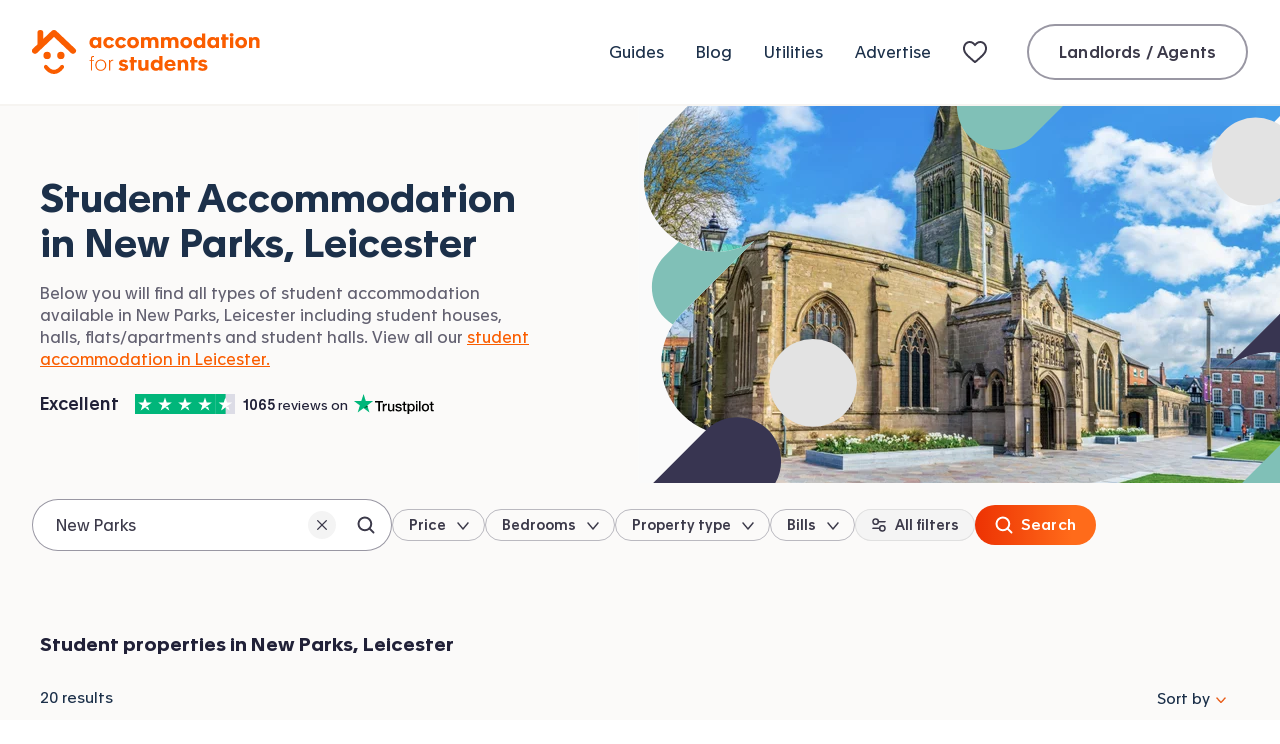

--- FILE ---
content_type: text/css; charset=UTF-8
request_url: https://www.accommodationforstudents.com/_next/static/css/2b1c6c473a2a824a.css
body_size: 4452
content:
.Link__link--85e66,.Link__linkGrey--63514{text-decoration-line:underline;-webkit-text-decoration-skip:ink;cursor:pointer;text-decoration-skip-ink:auto;text-decoration-style:solid;text-decoration-thickness:9%;text-underline-offset:.14em}@media(hover:hover),(pointer:fine){.Link__link--85e66:hover,.Link__linkGrey--63514:hover{text-decoration-line:underline;-webkit-text-decoration-skip:ink;text-decoration-skip-ink:auto;text-decoration-style:solid;text-decoration-thickness:9%;text-underline-offset:.14em}}@media(hover:none),(pointer:coarse){.Link__link--85e66:hover,.Link__linkGrey--63514:hover{text-decoration-line:underline;-webkit-text-decoration-skip:ink;text-decoration-skip-ink:auto;text-decoration-style:solid;text-decoration-thickness:9%;text-underline-offset:.14em}}.Link__link--85e66{color:#fa5d00}@media(hover:hover),(pointer:fine){.Link__link--85e66:hover{color:#d94e00}}@media(hover:none),(pointer:coarse){.Link__link--85e66:hover{color:#fa5d00}}.Link__linkGrey--63514{color:#3c3a4a}@media(hover:hover),(pointer:fine){.Link__linkGrey--63514:hover{color:#d94e00}}@media(hover:none),(pointer:coarse){.Link__linkGrey--63514:hover{color:#3c3a4a}}.Link__disabled--e6151{color:#bab9c0;text-decoration:none}.Logo__logo--03506{font-size:1px;height:32px;overflow:visible}@media(min-width:849px)and (max-width:1024px){.Logo__logo--03506{height:38px}}@media(min-width:1025px){.Logo__logo--03506{height:44px}}.Logo__icon--a619d{bottom:0;color:#fa5d00;height:32px;left:0;position:relative;transition:color .3s cubic-bezier(.25,.8,.25,1)}.Logo__logoChristmas--56d64 .Logo__icon--a619d{height:38px;margin-top:-6px}@media(min-width:849px)and (max-width:1024px){.Logo__icon--a619d{height:38px}.Logo__logoChristmas--56d64 .Logo__icon--a619d{height:45px;margin-top:-7px}}@media(min-width:1025px){.Logo__icon--a619d{height:44px}.Logo__logoChristmas--56d64 .Logo__icon--a619d{height:52px;margin-top:-8px}}.Logo__icon--a619d:hover{color:#e85b17}.Logo__icon--a619d rect{transition:x .1s cubic-bezier(.25,.8,.25,1),y .1s cubic-bezier(.25,.8,.25,1),width .1s cubic-bezier(.25,.8,.25,1),height .1s cubic-bezier(.25,.8,.25,1),rx .1s cubic-bezier(.25,.8,.25,1)}.Logo__text--a3af8{border:0!important;clip:rect(0 0 0 0)!important;clip-path:inset(50%)!important;height:1px!important;margin:-1px!important;overflow:hidden!important;padding:0!important;position:absolute!important;white-space:nowrap!important;width:1px!important}.ShortlistNavIcon__shortlistNavIcon--64176{display:inline-block}@media(min-width:816px){.ShortlistNavIcon__shortlistNavIcon--64176{align-items:center;display:flex;justify-content:center}}.ShortlistNavIcon__shortlistNavIcon--64176:hover svg{fill:#e85b17!important}.PrimaryNavigationUk__list--e09ad{align-items:center;display:flex;flex-flow:row nowrap;justify-content:flex-end;list-style:none;margin:0;padding:0}@media(max-width:1024px){.PrimaryNavigationUk__item--7415f{margin-left:24px}}@media(min-width:1025px){.PrimaryNavigationUk__item--7415f{margin-left:32px}}.PrimaryNavigationUk__item--7415f:first-child{margin-left:auto}.PrimaryNavigationUk__link--13299{color:#1c304a!important;display:block;font-weight:500;transition:color .3s cubic-bezier(.25,.8,.25,1),box-shadow .3s cubic-bezier(.25,.8,.25,1);white-space:nowrap}@media(min-width:816px){.PrimaryNavigationUk__link--13299{font-weight:400}}.PrimaryNavigationUk__link--13299.PrimaryNavigationUk__shortlist--c2aa5{align-items:center;display:flex;gap:10px;justify-content:center}.PrimaryNavigationUk__link--13299,.PrimaryNavigationUk__link--13299:hover{text-decoration:none!important}.PrimaryNavigationUk__link--13299:hover{color:#e85b17!important}@media(min-width:816px){.PrimaryNavigationUk__shortlistTitle--279b4{display:none}}.PrimaryNavigationUk__mobileNav--35aeb{font-size:16px;margin-top:32px}.PrimaryNavigationUk__mobileNav--35aeb .PrimaryNavigationUk__list--e09ad{display:block}.PrimaryNavigationUk__mobileNav--35aeb .PrimaryNavigationUk__item--7415f{display:block;margin-left:0;text-align:center}.PrimaryNavigationUk__mobileNav--35aeb .PrimaryNavigationUk__link--13299{padding:19px 16px}.PrimaryNavigationUk__mobileNav--35aeb .PrimaryNavigationUk__login--258d0{border-top:1px solid #e6e6e8;margin-top:24px;padding-top:48px}.PrimaryNavigationInternational__list--7fd80{align-items:center;display:flex;flex-flow:row nowrap;justify-content:flex-end;list-style:none;margin:0;padding:0}@media(max-width:1024px){.PrimaryNavigationInternational__item--536d3{margin-left:24px}}@media(min-width:1025px){.PrimaryNavigationInternational__item--536d3{margin-left:32px}}.PrimaryNavigationInternational__item--536d3:first-child{margin-left:auto}.PrimaryNavigationInternational__item--saved-properties--0f2ac{margin-left:0}.PrimaryNavigationInternational__link--a843a{color:#1c304a!important;display:block;transition:color .3s cubic-bezier(.25,.8,.25,1),box-shadow .3s cubic-bezier(.25,.8,.25,1);white-space:nowrap}.PrimaryNavigationInternational__link--a843a.PrimaryNavigationInternational__shortlist--9967f{align-items:center;display:flex;gap:10px;justify-content:center}.PrimaryNavigationInternational__link--a843a,.PrimaryNavigationInternational__link--a843a:hover{text-decoration:none!important}.PrimaryNavigationInternational__link--a843a:hover{color:#e85b17!important}@media(min-width:816px){.PrimaryNavigationInternational__shortlistTitle--01569{display:none}}.PrimaryNavigationInternational__mobileNav--d0127{font-size:16px;margin-top:32px}.PrimaryNavigationInternational__mobileNav--d0127 .PrimaryNavigationInternational__list--7fd80{display:block}.PrimaryNavigationInternational__mobileNav--d0127 .PrimaryNavigationInternational__item--536d3{display:block;margin-left:0;text-align:center}.PrimaryNavigationInternational__mobileNav--d0127 .PrimaryNavigationInternational__link--a843a{padding:19px 16px}.BurgerButton__button--8556c{background:none;border:0;height:30px;overflow:hidden;padding:0;position:relative;transition:background-color .3s cubic-bezier(.25,.8,.25,1);width:30px;-webkit-tap-highlight-color:rgba(0,0,0,0)}.BurgerButton__button--8556c:focus{outline:0}.BurgerButton__button--8556c:after,.BurgerButton__button--8556c:before{background:#1c304a;border-radius:2px;display:block;height:4px;margin-top:-2px;position:absolute;right:0;top:50%;transition:transform .3s cubic-bezier(.25,.8,.25,1)}.BurgerButton__button--8556c:before{content:"";transform:translateY(-7px);width:29px}.BurgerButton__button--8556c:after{content:"";transform:translateY(7px);width:18px}.BurgerButton__button--8556c:hover:after,.BurgerButton__button--8556c:hover:before{background:#e85b17}.BurgerButton__text--00383{background:#1c304a;border-radius:2px;display:block;height:4px;margin-top:-2px;overflow:hidden;position:absolute;right:0;text-indent:-15em;top:50%;transition:opacity .3s cubic-bezier(.25,.8,.25,1);width:23px}.BurgerButton__button--8556c:hover .BurgerButton__text--00383{background:#e85b17}@media(max-width:480px){.Overlay__overlay--539a0{padding-left:16px;padding-right:16px}}@media(min-width:481px)and (max-width:1024px){.Overlay__overlay--539a0{padding-left:24px;padding-right:24px}}@media(min-width:1025px)and (max-width:1280px){.Overlay__overlay--539a0{padding-left:32px;padding-right:32px}}@media(min-width:1281px){.Overlay__overlay--539a0{padding-left:48px;padding-right:48px}}.Overlay__overlay--539a0{background-color:#fff;height:100%;left:0;overflow:scroll;padding-bottom:48px;position:fixed;top:0;transform:translateY(100%);transition:all .3s cubic-bezier(.25,.8,.25,1);width:100%;z-index:100;-webkit-overflow-scrolling:touch}.Overlay__overlayEntered--29e89{transform:translateY(0);visibility:visible}.Overlay__header--bdecf:after{clear:both!important;content:""!important;display:block!important}.Overlay__header--bdecf{padding:24px 0}.Overlay__close--2bb22{background:none;border:0;color:#fa5d00;display:inline-flex;float:right;padding:0;-webkit-tap-highlight-color:rgba(0,0,0,0)}.Overlay__close--2bb22:hover{color:#e85b17}.Overlay__close--2bb22:focus{outline:0}.Overlay__icon--38f81{display:block;margin-right:8.8px;transform:translateY(1px)}.Overlay__icon--38f81 path{fill:#fa5d00}.Overlay__close--2bb22:hover .Overlay__icon--38f81 path{fill:#e85b17}.MediaLabel__mediaLabel--f5528{align-items:center;background-color:#0b192d;border-radius:100px;display:flex;height:28px;padding:6px 8px;pointer-events:none;touch-action:none;z-index:10}.MediaLabel__mediaIcon--fc01d{display:block;height:16px;margin-right:8px;width:16px}.MediaLabel__mediaIcon--fc01d:last-of-type{margin-right:0}.MediaLabel__mediaText--4b12d{color:#e6e6e8;display:block;font-size:12px;line-height:normal;margin-left:6px;margin-right:2px;padding-bottom:1px}.CarouselImageIndicator__wrapper--d2bea{height:7px;overflow:hidden;position:relative;transform:translateZ(0);width:57px}.CarouselImageIndicator__indicator--3bcea{align-items:center;display:flex;height:6px;justify-content:center;left:0;min-width:100%;position:absolute;top:0;transition:transform .3s cubic-bezier(.25,.8,.25,1)}.CarouselImageIndicator__dot--dcd4d{background-color:#fff;border-radius:100px;display:inline-block;flex-grow:0;height:6px;margin-left:3px;margin-right:3px;opacity:.5;transform:scale(1);transition:transform .3s cubic-bezier(.25,.8,.25,1),opacity .3s cubic-bezier(.25,.8,.25,1);width:6px}.CarouselImageIndicator__mediumDot--c2e37{transform:scale(.83333)}.CarouselImageIndicator__smallDot--bf519{transform:scale(.66667)}.CarouselImageIndicator__highlightedDot--9f533{opacity:1}.ImageCarousel__slider--a5cab .carousel__slider-tray-wrapper{height:100%;width:100%}.ImageCarousel__slider--a5cab .carousel__slide,.ImageCarousel__slider--a5cab .carousel__slider-tray{height:100%}.ImageCarousel__wrapper--6d3ca{display:block;position:relative;width:100%}.user-is-tabbing .ImageCarousel__wrapper--6d3ca:focus-within{outline:none}.ImageCarousel__slider--a5cab{backface-visibility:hidden;background:#e6e6e8;overflow:hidden;padding-top:0;position:relative;transform:translateZ(0);width:100%}.ImageCarousel__sliderSwipeDisabled--dcdc9{pointer-events:none;touch-action:none}.ImageCarousel__sliderAnimation--a2b52{transition:transform .6s cubic-bezier(.25,.8,.25,1)}.ImageCarousel__carouselImageIndicatorWrapper--53b31{bottom:16px;left:50%;pointer-events:none;position:absolute;touch-action:none;transform:translateX(-50%);z-index:10}.ImageCarousel__buttonsWrapper--93727{align-items:center;display:flex;justify-content:space-between;opacity:.999;overflow:hidden;pointer-events:none;touch-action:none}.ImageCarousel__carouselButton--f960b{background-color:#0000;border:none;border-radius:100px;display:block;height:54px;opacity:0;padding:12px;pointer-events:auto;touch-action:manipulation;transform:scale(1.03) translateZ(0);transform-origin:center;transition:transform .3s cubic-bezier(.25,.8,.25,1),opacity .3s cubic-bezier(.25,.8,.25,1);width:54px;z-index:15}@media(hover:none),(pointer:coarse){.ImageCarousel__carouselButton--f960b{opacity:.9}}.ImageCarousel__carouselButton--f960b.ImageCarousel__visible--9c789,.ImageCarousel__wrapper--6d3ca:hover .ImageCarousel__carouselButton--f960b{opacity:.9}.ImageCarousel__carouselButton--f960b:active,.ImageCarousel__carouselButton--f960b:hover{opacity:1;transform:scale(1.067) translateZ(0)}.user-is-tabbing .ImageCarousel__carouselButton--f960b:focus{box-shadow:none;opacity:1;transform:scale(1.067) translateZ(0)}.ImageCarousel__carouselButton--f960b.ImageCarousel__disabled--282c9,.ImageCarousel__wrapper--6d3ca:hover .ImageCarousel__carouselButton--f960b.ImageCarousel__disabled--282c9{opacity:0}.ImageCarousel__carouselButtonInner--4af82{align-items:center;background-color:#ffffffe6;border:none;border-radius:100px;box-shadow:0 2px 8px #2321323d;display:flex;height:30px;justify-content:center;padding-top:1px;pointer-events:none;touch-action:none;transition:background-color .3s cubic-bezier(.25,.8,.25,1),box-shadow .3s cubic-bezier(.25,.8,.25,1);width:30px}.ImageCarousel__carouselButton--f960b:active .ImageCarousel__carouselButtonInner--4af82,.ImageCarousel__carouselButton--f960b:hover .ImageCarousel__carouselButtonInner--4af82{background-color:#fff}.user-is-tabbing .ImageCarousel__carouselButton--f960b:focus .ImageCarousel__carouselButtonInner--4af82{background-color:#fff;box-shadow:0 0 0 2px #3c3a4a,0 0 0 4px #fff}.ImageCarousel__carouselButtonArrow--421a8{height:17px;pointer-events:none;touch-action:none;width:17px}.ImageCarousel__carouselButtonArrow--421a8.ImageCarousel__carouselButtonArrowBack--f1e27{transform:rotate(180deg)}.ImageCarousel__carouselButtonArrow--421a8 path{transition:stroke .3s cubic-bezier(.25,.8,.25,1)}.ImageCarousel__carouselButton--f960b:hover .ImageCarousel__carouselButtonArrow--421a8 path{stroke:#3c3a4a}.ImageCarousel__carouselButton--f960b:active .ImageCarousel__carouselButtonArrow--421a8 path{stroke:#fa5d00}.user-is-tabbing .ImageCarousel__carouselButton--f960b:focus .ImageCarousel__carouselButtonArrow--421a8 path{stroke:#3c3a4a}.user-is-tabbing .ImageCarousel__wrapper--6d3ca .carousel__slider:focus:before{box-shadow:inset 0 0 0 2px #3c3a4a!important;content:"";display:block;inset:5px;outline:none!important;pointer-events:none;position:absolute;touch-action:none;z-index:10}.ImageCarousel__wrapper--6d3ca .carousel__slide-focus-ring{outline:none!important;pointer-events:none;touch-action:none}.user-is-tabbing .ImageCarousel__wrapper--6d3ca .carousel__slide-focus-ring{box-shadow:inset 0 0 0 2px #3c3a4a!important;inset:10px;outline:none!important}.ImageCarousel__sliderIdle--56fb8 .carousel__slider-tray .carousel__slide img{visibility:hidden}.ImageCarousel__sliderIdle--56fb8 .carousel__slider-tray .carousel__slide:first-of-type img,.ImageCarousel__sliderIdle--56fb8 .carousel__slider-tray .carousel__slide:nth-of-type(2) img{visibility:visible}.Header__header--a9e2a:after{clear:both!important;content:""!important;display:block!important}.Header__header--a9e2a{background-color:#fff;position:relative;z-index:100}.Header__inner--d2c62{max-width:1600px}@media(max-width:480px){.Header__inner--d2c62{padding-left:16px;padding-right:16px}}@media(min-width:481px)and (max-width:1024px){.Header__inner--d2c62{padding-left:24px;padding-right:24px}}@media(min-width:1025px)and (max-width:1280px){.Header__inner--d2c62{padding-left:32px;padding-right:32px}}@media(min-width:1281px){.Header__inner--d2c62{padding-left:48px;padding-right:48px}}.Header__inner--d2c62{align-items:center;box-sizing:initial;display:flex;flex-flow:row nowrap;margin:0 auto}.Header__inner--d2c62>*{box-sizing:border-box}@media(max-width:815px){.Header__inner--d2c62{padding-bottom:16px;padding-top:16px}}@media(min-width:816px){.Header__inner--d2c62{padding-bottom:24px;padding-top:24px}}.Header__logo--78cf1{margin-right:auto;transition:none}@media(max-width:815px){.Header__nav--bc778{display:none}}.Header__burger--00b8a{display:none}@media(max-width:815px){.Header__burger--00b8a{display:block}}.CardBase__carouselImageIndicatorWrapper--ece2b{bottom:16px;left:50%;position:absolute;transform:translateX(-50%)}.CardBase__isSoldOut--0668c{opacity:.5}.CardBase__card--1c2f5{max-width:375px;position:relative;width:100%}.CardBase__card--1c2f5,.CardBase__cardLink--18e8a{border-radius:16px;height:100%}.CardBase__cardLink--18e8a{box-shadow:0 0 16px 0 #23213205,0 6px 16px 0 #23213214;display:flex;flex-direction:column;overflow:hidden;transition:box-shadow .3s cubic-bezier(.25,.8,.25,1)}.CardBase__cardLink--18e8a,.CardBase__cardLink--18e8a:hover{text-decoration:none!important}@media(hover:hover),(pointer:fine){.CardBase__cardLink--18e8a:hover{box-shadow:0 0 20px 0 #2321320a,0 12px 20px 0 #2321321a}}.user-is-tabbing .CardBase__cardLink--18e8a:focus{box-shadow:0 0 0 2px #3c3a4a,0 0 20px 0 #2321320a,0 12px 20px 0 #2321321a}.CardBase__mediaWrapper--1e1ac{max-height:251px;overflow:hidden;position:relative;width:100%}.__argos__ .CardBase__mediaWrapper--1e1ac{opacity:0}.CardBase__mediaWrapperSwipeDisabled--ecbd4{pointer-events:none;touch-action:none}.CardBase__carousel--c26a0{transform:translateX(-1px);width:calc(100% + 2px)}.CardBase__carouselButtons--30502{aspect-ratio:375/251;left:0;position:absolute;right:0;top:0;width:100%}.CardBase__content--51e0a{background-color:#fff;display:flex;flex-direction:column;flex-grow:1;padding:16px 20px 20px}@media(max-width:190px){.CardBase__content--51e0a{padding-left:15px;padding-right:15px}}.CardBase__content--51e0a .CardBase__contentSoldOut--a7ec2>*{color:#9997a3}.__argos__ .CardBase__content--51e0a{opacity:0}.CardBase__propertyType--450aa{margin-bottom:10px}.CardBase__title--161ce{color:#3c3a4a;display:block;font-size:17px;font-weight:700;margin-bottom:6px}.CardBase__textRow--d48ac,.CardBase__title--161ce{overflow:hidden;text-overflow:ellipsis;white-space:nowrap}.CardBase__textRow--d48ac{color:#636171;font-size:14px}.CardBase__address--16bae{margin-bottom:18px}.CardBase__addressTitleCased--fbab7{text-transform:capitalize}.CardBase__addressWithDistanceInfo--2cad3{margin-bottom:6px}.CardBase__distanceInfo--400ac{margin-bottom:18px}.CardBase__usp--f29ec{margin-bottom:8px;margin-right:8px}@media(max-width:248px){.CardBase__usp--f29ec{margin-right:0}}.CardBase__usps--17c4e{margin-bottom:12px}.CardBase__rentAndRoomOptionsWrapper--f749e{align-items:center;color:#3c3a4a;display:flex;flex-wrap:wrap-reverse;font-size:14px;gap:8px calc(12% - 18px);margin-top:auto}.CardBase__rentPrice--6f7e7{font-size:20px;font-weight:700}.CardBase__roomOptions--6b3a9{align-items:center;background:#fff5df;border-radius:100px;display:flex;height:32px;padding:0 12px;transform:translateY(2px)}.CardBase__soldOutRoomOptions--fdf69{background:#f4f4f4}.CardBase__roomOptionsText--64c3c{font-weight:500;line-height:normal;min-width:0;overflow:hidden;text-overflow:ellipsis;white-space:nowrap}.CardBase__roomOptionsText--64c3c strong{font-weight:700}.CardBase__roomFeatures--10872{display:flex;flex-wrap:wrap;gap:10px 20px;list-style:none;margin-bottom:16px}.CardBase__roomFeatures--10872 li{width:calc(50% - 10px)}.CardBase__roomFeatures--10872 li span{line-height:normal;overflow:hidden;text-overflow:ellipsis;white-space:nowrap}.CardBase__amenityItem--6428f{color:#3c3a4a}.CardBase__shortlistButtonWrapper--af0b9{align-items:center;display:flex;height:56px;justify-content:center;position:absolute;right:0;top:0;width:56px;z-index:21}.CardBase__shortlistButtonWrapper--af0b9[data-interacted=true] .CardBase__shortlistIcon--c9378.CardBase__burst--86200 .CardBase__right--433e2,.CardBase__shortlistButtonWrapper--af0b9[data-interacted=true] .CardBase__shortlistIcon--c9378.CardBase__burst--86200 .CardBase__tr--ff9ea,.CardBase__shortlistButtonWrapper--af0b9[data-interacted=true] .CardBase__shortlistIcon--c9378.CardBase__burst--86200 .CardBase__up--16d2f{animation:CardBase__draw-burst--167be 1.2s ease-out forwards}.CardBase__shortlistButtonWrapper--af0b9[data-interacted=false] .CardBase__shortlistIcon--c9378.CardBase__burst--86200 .CardBase__right--433e2,.CardBase__shortlistButtonWrapper--af0b9[data-interacted=false] .CardBase__shortlistIcon--c9378.CardBase__burst--86200 .CardBase__tr--ff9ea,.CardBase__shortlistButtonWrapper--af0b9[data-interacted=false] .CardBase__shortlistIcon--c9378.CardBase__burst--86200 .CardBase__up--16d2f{animation:none}.CardBase__shortlistButton--9486f{background-color:#0000;border:0;border-radius:100px;height:50px;overflow:visible;padding:0;pointer-events:auto;touch-action:auto;transition:box-shadow .3s cubic-bezier(.25,.8,.25,1);width:50px;z-index:2}.user-is-tabbing .CardBase__shortlistButton--9486f:focus{box-shadow:0 0 0 2px #232132,0 0 0 4px #fff}.CardBase__iconWrapper--1ef21{align-items:center;display:flex;height:120px;justify-content:center;left:-32px;pointer-events:none;position:absolute;top:-32px;width:120px}.CardBase__shortlistIcon--c9378{height:100%;overflow:visible;pointer-events:none;transform:scale(.93);transform-origin:center;transition:transform .4s cubic-bezier(0,1.16,.57,1.89);width:100%}.CardBase__shortlistButton--9486f:active .CardBase__shortlistIcon--c9378{transform:scale(.6875);transition:transform .1s ease-in}.CardBase__burstLines--6e882 line{transform:translate(1px,-2px);stroke-width:3;stroke-opacity:0;transform-box:fill-box;will-change:transform,stroke-dashoffset,stroke-opacity;stroke:#ff8e4a;stroke-linecap:round}@keyframes CardBase__draw-burst--167be{0%{stroke-opacity:1;stroke-dashoffset:0}70%{stroke-opacity:1;stroke-dashoffset:calc(var(--r-total)*-1)}to{stroke-opacity:0;stroke-dashoffset:calc(var(--r-total)*-1)}}.Amenity__amenity--56e27{align-items:center;display:flex;font-size:14px}.Amenity__icon--63e02{flex-shrink:0;height:24px;margin-right:16px;width:24px}.Amenity__text--9038a{line-height:normal}.Amenity__notAvailableLabel--536cd{text-decoration:line-through}.Amenity__hiddenText--632b8{border:0!important;clip:rect(0 0 0 0)!important;clip-path:inset(50%)!important;height:1px!important;margin:-1px!important;overflow:hidden!important;padding:0!important;position:absolute!important;white-space:nowrap!important;width:1px!important}.HighlightTooltip__container--cc12e{background-color:#251a65;border:1px solid #5b50a8;border-radius:16px;color:#fff;opacity:1;padding:24px 16px;position:absolute;transition:opacity .5s cubic-bezier(.25,.8,.25,1);z-index:100}.HighlightTooltip__container--cc12e.HighlightTooltip__landingSearchPage--48da9{right:-7px;top:36px;width:297px}.HighlightTooltip__container--cc12e.HighlightTooltip__listingPage--8b414{right:7px;top:58px;width:309px}@media(min-width:821px){.HighlightTooltip__container--cc12e.HighlightTooltip__listingPage--8b414{right:-9px;top:30px}}.HighlightTooltip__content--b2949{font-size:15px;font-weight:400;line-height:1;margin-bottom:8px}.HighlightTooltip__containerExited--55471,.HighlightTooltip__containerExiting--4db77{opacity:0}.HighlightTooltip__containerArrowTop--572e2{margin-top:16px}.HighlightTooltip__containerArrowTop--572e2:before{border-bottom:16px solid #251a65;border-left:12px solid #0000;border-right:12px solid #0000;content:"";display:block;height:0;left:50%;position:absolute;top:0;transform:translate(-50%,-100%);width:0}.HighlightTooltip__containerArrowRight--ba839{margin-right:16px}.HighlightTooltip__containerArrowRight--ba839:before{border-bottom:12px solid #0000;border-left:16px solid #251a65;border-top:12px solid #0000;content:"";display:block;height:0;position:absolute;right:0;top:50%;transform:translate(100%,-50%);width:0}.HighlightTooltip__containerArrowTopRight--8fb3f{margin-top:16px}.HighlightTooltip__containerArrowTopRight--8fb3f:before{border-bottom:16px solid #251a65;border-left:12px solid #0000;border-right:12px solid #0000;content:"";display:block;height:0;left:85%;position:absolute;top:4px;transform:translate(-50%,-100%);width:0}.HighlightTooltip__containerArrowTopRight--8fb3f.HighlightTooltip__landingSearchPage--48da9:before{left:89.5%}.HighlightTooltip__containerArrowTopRight--8fb3f.HighlightTooltip__landingSearchPage--48da9:before,.HighlightTooltip__containerArrowTopRight--8fb3f.HighlightTooltip__listingPage--8b414:before{border-bottom:16px solid #251a65;border-left:12px solid #0000;border-right:12px solid #0000;content:"";display:block;height:0;position:absolute;top:5px;transform:translate(-50%,-100%);width:0}.HighlightTooltip__containerArrowTopRight--8fb3f.HighlightTooltip__listingPage--8b414:before{left:91%}@media(min-width:821px){.HighlightTooltip__containerArrowTopRight--8fb3f.HighlightTooltip__listingPage--8b414:before{border-bottom:16px solid #251a65;border-left:12px solid #0000;border-right:12px solid #0000;content:"";display:block;height:0;left:84%;position:absolute;top:5px;transform:translate(-50%,-100%);width:0}}.HighlightTooltip__acceptButton--07b53{color:#fff!important;font-size:15px;font-weight:700;line-height:1.25!important}.HighlightTooltip__acceptButton--07b53:hover{color:#fa5d00;text-decoration:none}.LinkButton__linkButton--9203d{background:none;border:none;color:#fa5d00;font-weight:400;line-height:inherit;padding:0;text-decoration-line:underline;transition:color .3s cubic-bezier(.25,.8,.25,1);-webkit-text-decoration-skip:ink;text-decoration-skip-ink:auto;text-decoration-style:solid;text-decoration-thickness:9%;text-underline-offset:.15em}@media(hover:hover),(pointer:fine){.LinkButton__linkButton--9203d:hover{color:#d94e00}}@media(hover:none),(pointer:coarse){.LinkButton__linkButton--9203d:hover{color:#fa5d00}}.LinkButton__linkButtonGrey--6f69a{color:#3c3a4a}@media(hover:none),(pointer:coarse){.LinkButton__linkButtonGrey--6f69a:hover{color:#3c3a4a}}.LinkButton__linkButtonInactive--f902f,.LinkButton__linkButtonInactive--f902f:active,.LinkButton__linkButtonInactive--f902f:focus,.LinkButton__linkButtonInactive--f902f:hover{color:#bab9c0;cursor:not-allowed;text-decoration:none}

--- FILE ---
content_type: text/css; charset=UTF-8
request_url: https://www.accommodationforstudents.com/_next/static/css/d49213fb9c360c4b.css
body_size: 12799
content:
.AdvertisePropertyCard__link--9e17b{padding-left:calc(7.2093px + 2.09302vw)}@media screen and (max-width:420px){.AdvertisePropertyCard__link--9e17b{padding-left:16px}}@media screen and (min-width:1280px){.AdvertisePropertyCard__link--9e17b{padding-left:34px}}.AdvertisePropertyCard__link--9e17b{padding-right:calc(7.2093px + 2.09302vw)}@media screen and (max-width:420px){.AdvertisePropertyCard__link--9e17b{padding-right:16px}}@media screen and (min-width:1280px){.AdvertisePropertyCard__link--9e17b{padding-right:34px}}.AdvertisePropertyCard__link--9e17b{align-items:center;background-color:#f4f4f4;border-radius:24px;display:flex;justify-content:center;max-width:375px;min-height:460px;padding-bottom:32px;padding-top:32px;text-align:center;transition:background-color .3s cubic-bezier(.25,.8,.25,1);width:100%}.AdvertisePropertyCard__link--9e17b,.AdvertisePropertyCard__link--9e17b:hover{text-decoration:none}.AdvertisePropertyCard__link--9e17b:hover{background-color:#fff}@media(min-width:1141px)and (max-width:1300px){.AdvertisePropertyCard__link--9e17b{padding:28px 16px 20px}}@media(min-width:681px)and (max-width:1140px){.AdvertisePropertyCard__link--9e17b{padding:24px 16px 16px}}.AdvertisePropertyCard__illustration--09174{width:101px}@media(min-width:681px)and (max-width:1250px){.AdvertisePropertyCard__illustration--09174{width:90px}}@media(min-width:1035px)and (max-width:1140px){.AdvertisePropertyCard__illustration--09174{width:85px}}.AdvertisePropertyCard__heading--ebc3f{color:#636171;font-size:17px;font-weight:500;line-height:1.2;margin-bottom:16px}.AdvertisePropertyCard__text--a1df7{color:#9997a3;font-size:14px;line-height:1.6;margin-bottom:26px;max-width:270px}.AdvertisePropertyCard__fauxLink--fba35{color:#636171;font-size:14px;text-decoration:underline;transition:color .3s cubic-bezier(.25,.8,.25,1)}.AdvertisePropertyCard__link--9e17b:hover .AdvertisePropertyCard__fauxLink--fba35{color:#fa5d00}.PropertyCardImageCarousel__isSoldOut--cceec:before{background-color:#0003;content:"";display:block;inset:0;z-index:5}.PropertyCardImageCarousel__isSoldOut--cceec:before,.PropertyCardImageCarousel__propertyCardImage--27220{height:100%;position:absolute;width:100%}.PropertyCardImageCarousel__propertyCardImage--27220{left:50%;object-fit:cover;top:50%;transform:translate(-50%,-50%)}.PropertyCardImageCarousel__noImage--4c2fe{align-items:center;background-color:#e6e6e8;display:flex;flex-direction:column;height:100%;justify-content:center;width:100%}.PropertyCardImageCarousel__noImageIcon--60898{height:44px;width:44px}.PropertyCardImageCarousel__noImageText--46740{color:#bab9c0;font-size:16px;font-weight:500}.PropertyCardImageCarousel__mediaLabel--9908f{bottom:12px;left:17px;position:absolute;transform:translateZ(0)}.PropertyCardImageCarousel__messageWrapper--090a2{align-items:center;background-color:#fff;border-radius:4px;color:#3c3a4a;display:flex;font-size:12px;font-weight:500;left:17px;letter-spacing:.6px;padding:2px 12px 3px 8px;position:absolute;text-transform:uppercase;top:16px;z-index:10}.PropertyCardImageCarousel__messageWrapper--090a2.PropertyCardImageCarousel__soldOut--9b03d{padding-left:12px;padding-right:12px;white-space:pre}.PropertyCardImageCarousel__soldOutHighlight--e22d9{color:#ec2e2e}.PropertyCardPropertyTypeSection__propertyTypeContainer--cade2{align-items:center;color:#3c3a4a;display:flex;font-size:14px;font-weight:500;width:100%;will-change:transform}.PropertyCardPropertyTypeSection__propertyTypeContainerCompact--cb87d{font-size:13px}.PropertyCardPropertyTypeSection__propertyTypeContainerStudentHall--c3491{padding-top:1px}.PropertyCardPropertyTypeSection__propertyTypeContainerStudentHall--c3491.PropertyCardPropertyTypeSection__propertyTypeContainerCompact--cb87d{margin-top:-1px}.PropertyCardPropertyTypeSection__studentHallTypeLabel--8d2af{color:#3c3a4a}.PropertyCardPropertyTypeSection__divider--fba07{color:#cdccd1!important;font-size:12px;margin:0 8px;transform:translateY(1px)}.PropertyCardPropertyTypeSection__propertyTypeContainerCompact--cb87d .PropertyCardPropertyTypeSection__divider--fba07{font-size:11px}.PropertyCardPropertyTypeSection__providerName--ec1f2{color:#636171;font-weight:400;overflow:hidden;text-overflow:ellipsis;white-space:nowrap;width:calc(100% - 48px)}.PropertyCardPropertyTypeSection__propertyTypeContainerHmo--601dd{flex-wrap:wrap;line-height:1;row-gap:8px}.PropertyCardPropertyTypeSection__hmoTypeLabel--12d46{margin-right:24px}.PropertyCardPropertyTypeSection__propertyTypeContainerCompact--cb87d .PropertyCardPropertyTypeSection__hmoTypeLabel--12d46{margin-right:16px}.PropertyCardPropertyTypeSection__amenities--a2877,.PropertyCardPropertyTypeSection__amenity--a4dd4{display:flex}.PropertyCardPropertyTypeSection__amenity--a4dd4{align-items:center}.PropertyCardPropertyTypeSection__amenity--a4dd4:first-of-type{margin-right:24px}.PropertyCardPropertyTypeSection__amenityCompact--58d37:first-of-type{margin-right:16px}.PropertyCardPropertyTypeSection__amenityIcon--e05eb,.PropertyCardPropertyTypeSection__amenityIconCompact--a3da2{display:block;flex-shrink:0;margin-right:10px}.PropertyCardPropertyTypeSection__amenityIcon--e05eb{height:24px;width:24px}.PropertyCardPropertyTypeSection__amenityIconCompact--a3da2{height:20px;width:20px}.PropertyCardPropertyTypeSection__amenityHiddenText--c6c1f{border:0!important;clip:rect(0 0 0 0)!important;clip-path:inset(50%)!important;height:1px!important;margin:-1px!important;overflow:hidden!important;padding:0!important;position:absolute!important;white-space:nowrap!important;width:1px!important}.PropertyCardUspLabel__label--95c13{align-items:center;border:1px solid #bab9c0;border-radius:4px;color:#3c3a4a;display:inline-flex;font-size:13px;font-weight:500;height:24px;max-width:100%;padding-left:10px;padding-right:10px;vertical-align:middle}.PropertyCardUspLabel__text--10e5b{display:block;line-height:17px;overflow:hidden;text-overflow:ellipsis;white-space:nowrap;will-change:transform}.PropertyCardUspLabel__groups--b47a2{padding-left:8px}.PropertyCardUspLabel__instantBook--d252b{border:1px solid #bab9c0;border-radius:4px;padding-left:25px;position:relative}.PropertyCardUspLabel__instantBook--d252b:before{background-color:#fff;border-bottom-right-radius:3px;border-top-right-radius:3px;content:"";display:block;height:calc(100% - 2px);inset:1px;position:absolute;width:calc(100% - 2px)}.PropertyCardUspLabel__instantBookIcon--2bdc2{height:18px;left:3px;position:absolute;top:50%;transform:translateY(-50%);width:18px}.PropertyCardUspLabel__groupsIcon--6377c{height:18px;margin-right:6px;width:18px}.SpotlightPropertyLabel__base--c9660{align-items:center;background:#6050a8;border:1px solid #0000;border-radius:70px 100px 100px 0;display:inline-flex;justify-content:center;left:-10px;overflow:hidden;padding:13px 18px 12px 13px;pointer-events:none;top:10px;touch-action:none;width:128px;will-change:transform;z-index:10}.SpotlightPropertyLabel__base--c9660,.SpotlightPropertyLabel__base--c9660:before{height:36px;position:absolute}.SpotlightPropertyLabel__base--c9660:before{animation:SpotlightPropertyLabel__scroll-gradient--57c9a 4s linear infinite both;animation-delay:.4s;background:linear-gradient(135deg,#453090 13.56%,#6050a8 28%,#9262cd 36%,#6050a8 44%,#453090 87.65%);background-size:200% 200%;content:"";top:-1px;width:340px;z-index:2}.SpotlightPropertyLabel__base--c9660:after{animation:SpotlightPropertyLabel__animate-border--675d4 4s linear infinite reverse both;background:linear-gradient(#0000,#0000) padding-box 50%/auto no-repeat,linear-gradient(90deg,#6a45aa,#6050a8 33%,#9f71d8 66%,#6a45aa) border-box 0 50%/200% 200% no-repeat;border-radius:70px 100px 100px 0;content:"";inset:0;position:absolute;z-index:1}.SpotlightPropertyLabel__text--847ab{color:#fff;font-size:12px;font-weight:500;letter-spacing:.05em;position:relative;text-transform:uppercase;z-index:2}.SpotlightPropertyLabel__icon--7c5a9{display:block;height:18px;margin-right:6px;margin-top:-1px;width:18px;z-index:2}.SpotlightPropertyLabel__ray--7d4cc{animation:SpotlightPropertyLabel__animate-rays--3e993 .8s ease-out forwards;opacity:0;transform:translateY(9px);transform-box:fill-box;transform-origin:9px 9px}.SpotlightPropertyLabel__tail--63947{border-bottom:12px solid #0000;border-right:10px solid #1f0a45;height:12px;left:-10px;position:absolute;top:46px;width:10px;z-index:10}@keyframes SpotlightPropertyLabel__scroll-gradient--57c9a{0%{background-position:100%}to{background-position:-100%}}@keyframes SpotlightPropertyLabel__animate-rays--3e993{to{opacity:1;transform:translateY(0)}}@keyframes SpotlightPropertyLabel__animate-border--675d4{0%{background-position:-100%}to{background-position:100%}}.PropertyCardSkeletonLoader__card--ae002{max-width:375px}.PropertyCardSkeletonLoader__image--e0a8b:before,.PropertyCardSkeletonLoader__line--278d9:before{animation:PropertyCardSkeletonLoader__shimmer--d88a5 2s infinite;background-image:linear-gradient(89deg,#e6e6e8 .69%,#d8d7dd 28.93%,#d8d7dd 71.44%,#e6e6e8 99.31%);content:"";display:block;height:371px;left:0;position:absolute;top:0;width:1149px}.PropertyCardSkeletonLoader__image--e0a8b{aspect-ratio:3/2;background-color:#e6e6e8;border-top-left-radius:16px;border-top-right-radius:16px;overflow:hidden;position:relative;width:100%}.PropertyCardSkeletonLoader__content--139fa{background-color:#fff;border-bottom-left-radius:16px;border-bottom-right-radius:16px;border:1px solid #e6e6e8;border-top:none;padding:20px 16px}.PropertyCardSkeletonLoader__content--139fa,.PropertyCardSkeletonLoader__line--278d9{overflow:hidden}.PropertyCardSkeletonLoader__line--278d9{background-color:#e6e6e8;border-radius:16px;display:block;height:24px;margin-bottom:16px;position:relative}.PropertyCardSkeletonLoader__line--278d9:first-of-type{width:65%}.PropertyCardSkeletonLoader__line--278d9:nth-of-type(2){width:90%}.PropertyCardSkeletonLoader__line--278d9:nth-of-type(3){margin-bottom:32px;width:45%}.PropertyCardSkeletonLoader__line--278d9:last-of-type{margin-bottom:0;width:45%}.PropertyCardSkeletonLoader__line--278d9:before{left:-17px}@keyframes PropertyCardSkeletonLoader__shimmer--d88a5{0%{transform:translateX(-100%)}to{transform:translateX(375px)}}.ToastNotification__toastWrapper--1e9b3{background-color:#fff;border:1px solid #dcdbdf;border-radius:8px;bottom:calc(40px + env(safe-area-inset-bottom));box-shadow:0 0 20px 0 #00000014,0 12px 20px 0 #23213233;display:inline-block;left:0;margin:0 auto;max-width:calc(100vw - 32px);min-height:68px;opacity:0;padding:14px 16px 14px 10px;pointer-events:none;position:fixed;right:0;transform:translateY(150vh);transition:none;visibility:hidden;will-change:transform,opacity;z-index:100}.ToastNotification__toastWrapper--1e9b3.ToastNotification__isReady--e4bb5{transition:transform 5s cubic-bezier(.22,.61,.36,1),opacity 5s cubic-bezier(.22,.61,.36,1),visibility 0s linear 5s}.ToastNotification__toastWrapper--1e9b3.ToastNotification__isOpen--1bc70{align-items:center;display:flex;opacity:1;pointer-events:auto;transform:translateY(0);transition:transform .3s cubic-bezier(.22,.61,.36,1),opacity .3s cubic-bezier(.22,.61,.36,1),visibility 0s 0s;visibility:visible}@media(min-width:553px){.ToastNotification__toastWrapper--1e9b3{left:40px;margin:0;right:auto;transform:translateY(150vh)}.ToastNotification__toastWrapper--1e9b3.ToastNotification__isOpen--1bc70{transform:translateY(0)}}@media(min-width:821px){.ToastNotification__toastWrapper--1e9b3{bottom:calc(40px + env(safe-area-inset-bottom))}}.ToastNotification__toastWrapper--1e9b3.ToastNotification__propertyPage--fe1c4{bottom:calc(160px + env(safe-area-inset-bottom))}@media(min-width:553px){.ToastNotification__toastWrapper--1e9b3.ToastNotification__propertyPage--fe1c4{bottom:calc(126px + env(safe-area-inset-bottom))}}@media(min-width:821px){.ToastNotification__toastWrapper--1e9b3.ToastNotification__propertyPage--fe1c4{bottom:calc(40px + env(safe-area-inset-bottom))}}.ToastNotification__toastWrapper--1e9b3.ToastNotification__propertyPageBookable--da211{bottom:calc(218px + env(safe-area-inset-bottom))}@media(min-width:553px){.ToastNotification__toastWrapper--1e9b3.ToastNotification__propertyPageBookable--da211{bottom:calc(160px + env(safe-area-inset-bottom))}}@media(min-width:686px){.ToastNotification__toastWrapper--1e9b3.ToastNotification__propertyPageBookable--da211{bottom:calc(126px + env(safe-area-inset-bottom))}}@media(min-width:821px){.ToastNotification__toastWrapper--1e9b3.ToastNotification__propertyPageBookable--da211{bottom:calc(40px + env(safe-area-inset-bottom))}}@supports(height:100dvh){.ToastNotification__toastWrapper--1e9b3{transform:translateY(150vh)}.ToastNotification__toastWrapper--1e9b3.ToastNotification__isOpen--1bc70{transform:translateY(0)}@media(min-width:553px){.ToastNotification__toastWrapper--1e9b3{transform:translateY(150vh)}.ToastNotification__toastWrapper--1e9b3.ToastNotification__isOpen--1bc70{transform:translateY(0)}}}.ToastNotification__toastContent--77516{flex-flow:row wrap;gap:8px 24px;justify-content:space-between;width:100%}.ToastNotification__errorSvg--a9106,.ToastNotification__successSvg--0ae68,.ToastNotification__toastContent--77516,.ToastNotification__toastInner--0e791{align-items:center;display:flex}.ToastNotification__errorSvg--a9106,.ToastNotification__successSvg--0ae68{border-radius:50%;height:20px;justify-content:center;margin-right:10px;min-width:20px}.ToastNotification__successSvg--0ae68{background-color:#039971}.ToastNotification__errorSvg--a9106{background-color:#c71e1e;margin-left:6px}.ToastNotification__propertyImage--479c1{background-color:#e6e6e8;border-radius:4px;height:48px;margin-right:12px;width:48px}.ToastNotification__infoText--cfa9d{color:#3c3a4a;font-size:14px;line-height:18px;margin-bottom:0}.ToastNotification__infoText--cfa9d .ToastNotification__bold--da949{font-weight:700}.ToastNotification__infoText--cfa9d .ToastNotification__block--22c6a{display:inline-block}@media(min-width:453px){.ToastNotification__infoText--cfa9d .ToastNotification__block--22c6a{display:block}}.ToastNotification__link--1452d{font-size:13px;font-weight:500;text-decoration:underline;white-space:nowrap}@media(max-width:480px){.ToastNotification__over50Link--e1116{margin-left:36px;width:100%}}@media(prefers-reduced-motion:reduce){.ToastNotification__toastWrapper--1e9b3,.ToastNotification__toastWrapper--1e9b3.ToastNotification__isOpen--1bc70{transform:none;transition:none}}.PaginationWithStyles__pagination--a2c6e{display:flex;justify-content:center}.PaginationWithStyles__pageButton--3a266{align-items:center;border-radius:100px;color:#1c304a!important;cursor:pointer;display:inline-flex;font-size:17px;font-weight:500;height:40px;justify-content:center;line-height:normal;margin-right:8px;width:40px}.PaginationWithStyles__pageButton--3a266,.PaginationWithStyles__pageButton--3a266:hover{text-decoration:none!important}.PaginationWithStyles__pageButton--3a266:hover{background-color:#e3dfd8;color:#1c304a!important}@media(hover:none),(pointer:coarse){.PaginationWithStyles__pageButton--3a266:hover{background-color:#0000;color:#1c304a!important}}.PaginationWithStyles__pageButtonSelected--4c2c4,.PaginationWithStyles__pageButtonSelected--4c2c4:hover{background-color:#1c304a;color:#fff!important}@media(hover:none),(pointer:coarse){.PaginationWithStyles__pageButtonSelected--4c2c4:hover{background-color:#1c304a;color:#fff!important}}.PaginationWithStyles__break--fe7a2{align-items:flex-end;color:#9997a3;font-size:17px;font-weight:500;justify-content:center;line-height:1.6;margin-right:8px;padding-bottom:8px}.PaginationWithStyles__arrowButton--5e2af,.PaginationWithStyles__break--fe7a2{display:inline-flex;height:40px;width:40px}.PaginationWithStyles__arrowButton--5e2af{border-radius:100px;cursor:pointer}.PaginationWithStyles__arrowButton--5e2af:hover{background-color:#e3dfd8}@media(hover:none),(pointer:coarse){.PaginationWithStyles__arrowButton--5e2af:hover{background-color:#0000}}.PaginationWithStyles__arrowButtonPrevious--e9d42{margin-right:4px}.PaginationWithStyles__arrowIcon--66632{height:40px;width:40px}.PropertyGridPage__page--d0136{margin:0 auto;max-width:1200px}@media(max-width:680px){.PropertyGridPage__page--d0136{margin-bottom:20px}}@media(min-width:681px){.PropertyGridPage__page--d0136{display:flex;flex-wrap:wrap;justify-content:space-between}}@media(min-width:681px)and (max-width:1034px){.PropertyGridPage__page--d0136{margin-bottom:32px;max-width:782px}}@media(min-width:1035px){.PropertyGridPage__page--d0136{margin-bottom:38px}}@supports(display:grid){@media(min-width:681px){.PropertyGridPage__page--d0136{display:grid}}@media(min-width:681px)and (max-width:1034px){.PropertyGridPage__page--d0136{grid-template-columns:repeat(2,1fr);grid-template-rows:auto;grid-gap:32px}}@media(min-width:1035px){.PropertyGridPage__page--d0136{grid-template-columns:repeat(3,1fr);grid-template-rows:auto;grid-gap:38px}}}.PropertyGridPage__item--e3b42{min-width:0}@media(max-width:375px){.PropertyGridPage__item--e3b42{max-width:inherit}}@media(min-width:376px)and (max-width:680px){.PropertyGridPage__item--e3b42{max-width:375px}}@media(max-width:680px){.PropertyGridPage__item--e3b42{margin:0 auto 20px}.PropertyGridPage__item--e3b42:last-child{margin-bottom:0}}@media(min-width:681px)and (max-width:1034px){.PropertyGridPage__item--e3b42{margin-bottom:32px;width:46.1764705882%}}@media(min-width:1035px){.PropertyGridPage__item--e3b42{margin-bottom:38px;width:30.8%}}@supports(display:grid){@media(min-width:681px){.PropertyGridPage__item--e3b42{margin:0;width:auto}}}.Sorting__wrapper--3d750{position:relative;z-index:50}.Sorting__ariaText--37fb3{border:0!important;clip:rect(0 0 0 0)!important;clip-path:inset(50%)!important;height:1px!important;margin:-1px!important;overflow:hidden!important;padding:0!important;position:absolute!important;white-space:nowrap!important;width:1px!important}.Sorting__button--48073{font-size:calc(13.51163px + .11628vw);height:calc(29.04651px + .46512vw);line-height:1.7}@media screen and (min-width:1280px){.Sorting__button--48073{font-size:15px}}@media screen and (max-width:420px){.Sorting__button--48073{font-size:14px;height:31px}}@media screen and (min-width:1280px){.Sorting__button--48073{height:35px}}.Sorting__button--48073{align-items:center;background-color:#fbfaf9;border:none;border-radius:100px;color:#1c304a;display:flex;line-height:normal;padding:0 14px;transition:all .3s cubic-bezier(.25,.8,.25,1)}.Sorting__button--48073:hover,.Sorting__buttonActive--818e8{background-color:#fff}.Sorting__downArrow--84327{display:block;flex-shrink:0;height:6px;margin-left:6px;transform:translateY(1px);width:10px}.Sorting__menu--86e98{top:calc(37.04651px + .46512vw)}@media screen and (max-width:420px){.Sorting__menu--86e98{top:39px}}@media screen and (min-width:1280px){.Sorting__menu--86e98{top:43px}}.Sorting__menu--86e98{background-color:#fff;border:1px solid #dcdad8;border-radius:8px;box-shadow:0 4px 24px #21213829;display:inline-block;list-style-type:none;opacity:0;padding:10px 0;position:absolute;right:0;transform:translateY(-12px);transition:visibility 0s linear .5s,opacity .3s cubic-bezier(.25,.8,.25,1),transform .5s cubic-bezier(.25,.8,.25,1);visibility:hidden}.Sorting__menuOpen--cf125{opacity:1;transform:translateY(0);transition-delay:0s;visibility:visible}.Sorting__input--2b968{border:0!important;clip:rect(0 0 0 0)!important;clip-path:inset(50%)!important;height:1px!important;margin:-1px!important;overflow:hidden!important;padding:0!important;position:absolute!important;white-space:nowrap!important;width:1px!important}.Sorting__label--bf1b5,.Sorting__menu--86e98:hover .Sorting__input--2b968:checked~.Sorting__label--bf1b5{background-color:#fff}.Sorting__label--bf1b5{color:#1c304a;display:block;font-size:15px;line-height:1.7;margin:0;padding:11px 20px 12px;transition:background-color .3s cubic-bezier(.25,.8,.25,1);white-space:nowrap}.Sorting__input--2b968:checked~.Sorting__label--bf1b5,.Sorting__input--2b968:focus~.Sorting__label--bf1b5{background-color:#f4f3f2}.Sorting__menu--86e98 .Sorting__label--bf1b5:hover{background-color:#f4f3f2!important}.PropertyGrid__grid--666e1 .PropertyGrid__group--193aa:last-of-type .PropertyGrid__page--aa1b7{margin-bottom:0}.PropertyGrid__textWrapper--67276{margin-bottom:calc(28.27907px + 2.7907vw)}@media screen and (max-width:420px){.PropertyGrid__textWrapper--67276{margin-bottom:40px}}@media screen and (min-width:1280px){.PropertyGrid__textWrapper--67276{margin-bottom:64px}}.PropertyGrid__textWrapper--67276{text-align:center}.PropertyGrid__textWrapperNoAdvertiseCard--e7be2{margin-bottom:120px;margin-top:120px}.PropertyGrid__text--43322{background-color:#fff;display:inline-block;font-size:calc(15.51163px + .11628vw);line-height:1.6;padding:12px 20px 16px}@media screen and (min-width:1280px){.PropertyGrid__text--43322{font-size:17px}}@media screen and (max-width:420px){.PropertyGrid__text--43322{font-size:16px}}.PropertyGrid__advertiseCardNoResults--1ab3b{margin-left:auto;margin-right:auto;max-width:375px}.PropertyTypeFilter__propertyTypeFields--7e036{margin:0}.PropertyTypeFilter__propertyTypeField--fc7e4{align-items:flex-start;background-color:#fff;border:2px solid #e6e6e8;border-radius:8px;margin-bottom:16px;min-height:106px;padding:16px 16px 16px 20px;transition:background-color .3s cubic-bezier(.25,.8,.25,1),border-color .3s cubic-bezier(.25,.8,.25,1)}.PropertyTypeFilter__propertyTypeFields--7e036 .PropertyTypeFilter__propertyTypeField--fc7e4:last-child{margin-bottom:0}.PropertyTypeFilter__propertyTypeField--fc7e4>span:first-of-type{display:none}.PropertyTypeFilter__propertyTypeField--fc7e4.PropertyTypeFilter__checked--fd461{background-color:#fef8f4;border:2px solid #fa5d00}.PropertyTypeFilter__propertyTypeField--fc7e4.PropertyTypeFilter__disabled--8feec{border:2px solid #f4f4f4}@media(hover:hover),(pointer:fine){.PropertyTypeFilter__propertyTypeField--fc7e4:hover{border-color:#9997a3}.PropertyTypeFilter__propertyTypeField--fc7e4.PropertyTypeFilter__disabled--8feec:hover{border-color:#f4f4f4}.PropertyTypeFilter__propertyTypeField--fc7e4.PropertyTypeFilter__checked--fd461:hover{border-color:#fa5d00}}.user-is-tabbing .PropertyTypeFilter__propertyTypeField--fc7e4:has(input[type=checkbox]:focus-visible){border-color:#232132}.PropertyTypeFilter__label--aada8{display:flex;gap:20px}.PropertyTypeFilter__labelIcon--33180{color:#3c3a4a;flex:0 0 32px;height:32px;margin:auto;width:32px}.PropertyTypeFilter__labelIcon--33180.PropertyTypeFilter__checked--fd461{color:#fa5d00}.PropertyTypeFilter__labelIcon--33180.PropertyTypeFilter__disabled--8feec{color:#cdccd1}.PropertyTypeFilter__labelWrapper--c8a7f{display:flex;flex-flow:column wrap;gap:10px 12px;margin-bottom:8px;width:max-content}@media(min-width:356px){.PropertyTypeFilter__labelWrapper--c8a7f{align-items:center;flex-direction:row;justify-content:space-between;width:100%}}.PropertyTypeFilter__propertyTypeName--168b8{font-weight:500;line-height:1;width:100%}@media(min-width:356px){.PropertyTypeFilter__propertyTypeName--168b8{width:fit-content}}.PropertyTypeFilter__descriptionWrapper--ddd27{color:#777584;display:block;font-size:14px;line-height:20px}.PropertyTypeFilter__descriptionWrapper--ddd27.PropertyTypeFilter__disabled--8feec{color:#bab9c0}.PropertyTypeFilter__legend--413d1{color:#212138;color:#3c3a4a;font-size:calc(15.51163px + .11628vw);font-weight:700;line-height:1.4;margin-bottom:16px;margin-top:0}@media screen and (min-width:1280px){.PropertyTypeFilter__legend--413d1{font-size:17px}}@media screen and (max-width:420px){.PropertyTypeFilter__legend--413d1{font-size:16px}}.PropertyTypeFilter__badge--f4aca{background-color:#fef4ed;border-radius:6px;color:#3c3a4a;font-size:14px;line-height:.7146;padding:8px}.PropertyTypeFilter__badge--f4aca.PropertyTypeFilter__checked--fd461{mix-blend-mode:multiply}.PropertyTypeFilter__badge--f4aca.PropertyTypeFilter__disabled--8feec{background-color:#f4f4f4}.PropertyTypeFilter__badgePrice--205b9{font-weight:500}.BillsFilter__billsFieldset--254fb{margin:0}.BillsFilter__billsLegend--a89af{border:0!important;clip:rect(0 0 0 0)!important;clip-path:inset(50%)!important;height:1px!important;margin:-1px!important;overflow:hidden!important;padding:0!important;position:absolute!important;white-space:nowrap!important;width:1px!important}.BillsFilter__fieldRadio--4df76{align-items:start;margin-bottom:8px}.BillsFilter__fieldRadio--4df76:last-of-type{flex-wrap:wrap;margin-bottom:0}.BillsFilter__labelText--ead45{display:flex;flex-direction:column}.BillsFilter__bold--544ba{font-weight:500}.BillsFilter__smallCopy--39100{color:#777584;font-size:14px;line-height:1.42;padding-top:8px}.BillsFilter__fieldCheckboxes--5523e{align-items:center;display:flex;flex-wrap:wrap;gap:10px;padding-left:40px;padding-top:16px}.BillsFilter__checkboxLabel--376a5{border:1px solid #bab9c0;border-radius:100px;height:40px;margin-bottom:0;padding:1px 17px}.BillsFilter__checkboxLabelChecked--189d2{border:2px solid #fa5d00;padding:0 16px}.BillsFilter__checkboxInput--702a8{border:0!important;clip:rect(0 0 0 0)!important;clip-path:inset(50%)!important;height:1px!important;margin:-1px!important;overflow:hidden!important;padding:0!important;position:absolute!important;white-space:nowrap!important;width:1px!important}.BillsFilter__checkboxLabel--376a5:focus-within{box-shadow:0 0 0 2px #fbfaf9,0 0 0 4px #3c3a4a}.BillsFilter__checkboxContent--8f32c{align-items:center;display:flex;height:100%;justify-content:center}.BillsFilter__checkboxIcon--350a2{color:#3c3a4a;height:24px;margin-right:10px;width:24px}.BillsFilter__checkboxIconChecked--e2ad9{color:#fa5d00}.BillsFilter__checkboxText--26c9d{color:#232132;font-size:14px}.MoveInFilter__container--80a27{align-items:center;display:flex;flex-direction:column}.MoveInFilter__containerWithError--65fe9{border-bottom:1px solid #e6e6e8}.MoveInFilter__header--4ecc3{align-items:center;display:flex;font-size:16px;font-weight:500;margin-bottom:8px}.MoveInFilter__disabled--7ef02{pointer-events:none}.MoveInFilter__disabled--7ef02 svg path{stroke:#cdccd1}.MoveInFilter__chevronWrapper--60a94{background-color:#0000;border:none;border-radius:100px;box-shadow:none;height:32px;padding:0;transition:box-shadow background-color .3s cubic-bezier(.25,.8,.25,1) cubic-bezier(.25,.8,.25,1) .3s;width:32px}.MoveInFilter__chevronWrapper--60a94:first-of-type{margin-right:24px}.MoveInFilter__chevronWrapper--60a94:last-of-type{margin-left:24px}.MoveInFilter__chevronWrapper--60a94:hover{background-color:#f4f4f4}.MoveInFilter__chevronWrapper--60a94:active,.MoveInFilter__chevronWrapper--60a94:hover{transition:background-color .3s cubic-bezier(.25,.8,.25,1)}.MoveInFilter__chevronWrapper--60a94:active{background-color:#fce9dd}.MoveInFilter__chevronWrapper--60a94:active svg path{transition:stroke .3s cubic-bezier(.25,.8,.25,1);stroke:#fa5d00}.user-is-tabbing .MoveInFilter__chevronWrapper--60a94:focus{box-shadow:inset 0 0 0 2px #232132;transition:box-shadow .3s cubic-bezier(.25,.8,.25,1)}.MoveInFilter__disabled--7ef02:active,.MoveInFilter__disabled--7ef02:hover{background-color:#0000}.MoveInFilter__disabled--7ef02:active svg path{stroke:#cdccd1}.MoveInFilter__calendarWrapper--04ee4{display:none;flex-direction:column;height:0;margin-bottom:0;opacity:0;overflow:hidden;pointer-events:none;touch-action:none;transition:opacity .3s cubic-bezier(.25,.8,.25,1),display 0s 1s;width:100%}.MoveInFilter__calendarWrapperVisible--e2df9{display:flex;height:230px;opacity:1;pointer-events:auto;touch-action:auto;transition:opacity .3s cubic-bezier(.25,.8,.25,1),display 0s 0s}.MoveInFilter__calendar--d2bd2{border-collapse:collapse;margin-bottom:0;table-layout:auto;width:100%}.MoveInFilter__row--f6424{display:flex;margin-top:18px}.MoveInFilter__calendar--d2bd2 .MoveInFilter__row--f6424:first-child{margin-top:0}.MoveInFilter__month--c442d{background-color:#0000;border:0;border-radius:100px;box-shadow:inset 0 0 0 1px #e6e6e8;cursor:pointer;font-size:16px;margin-left:12px;margin-right:12px;min-width:80px;padding-bottom:9px;padding-top:9px;position:relative;text-align:center;transition:box-shadow .3s cubic-bezier(.25,.8,.25,1);width:100%}@media(min-width:481px)and (max-width:760px){.MoveInFilter__month--c442d{margin-left:20px;margin-right:20px}}@media(max-width:340px){.MoveInFilter__month--c442d{margin-left:8px;margin-right:8px}}.MoveInFilter__month--c442d:first-child{margin-left:0}.MoveInFilter__month--c442d:last-child{margin-right:0}.MoveInFilter__month--c442d:hover{box-shadow:inset 0 0 0 2px #9997a3;transition:box-shadow .3s cubic-bezier(.25,.8,.25,1)}.user-is-tabbing .MoveInFilter__month--c442d:focus{box-shadow:inset 0 0 0 2px #232132;transition:box-shadow .3s cubic-bezier(.25,.8,.25,1)}.MoveInFilter__monthDisabled--0d635{color:#cdccd1;pointer-events:none}.MoveInFilter__monthDisabled--0d635,.MoveInFilter__monthDisabled--0d635:hover{box-shadow:none}.MoveInFilter__monthSelected--d7dd1{background-color:#fef4ed;color:#d94e00}.MoveInFilter__monthSelected--d7dd1,.MoveInFilter__monthSelected--d7dd1:hover{box-shadow:inset 0 0 0 2px #fa5d00;transition:box-shadow .3s cubic-bezier(.25,.8,.25,1)}.MoveInFilter__errorWrapper--92d47{display:none;height:0;opacity:0;overflow:hidden;pointer-events:none;text-align:center;touch-action:none;transition:opacity .3s cubic-bezier(.25,.8,.25,1),display 0s 1s;width:242px}.MoveInFilter__errorWrapperVisible--ef511{display:block;height:229px;opacity:1;pointer-events:auto;touch-action:auto;transition:opacity .3s cubic-bezier(.25,.8,.25,1),display 0s 0s;visibility:visible}.MoveInFilter__crystalBallIcon--a4389{height:64px;margin-top:26px;width:64px}.MoveInFilter__toggle--19888{margin-top:48px}.MoveInFilter__errorHeading--0a347{color:#3c3a4a;font-size:16px;font-weight:500;line-height:24px;margin-bottom:0}.MoveInFilter__errorMessage--cd66e{color:#777584;font-size:14px;line-height:22px;margin-bottom:0;margin-top:9px}.Toggle__button--aa107{align-items:center;background-color:#bab9c0;border:none;border-radius:100px;display:flex;flex-shrink:0;height:36px;padding:2px;position:relative;transition:background-color .3s cubic-bezier(.25,.8,.25,1);width:64px}.user-is-tabbing .Toggle__button--aa107:focus{background-color:#9997a3;box-shadow:0 0 0 2px #fff,0 0 0 4px #3c3a4a}.Toggle__buttonOn--e169d{background-image:linear-gradient(90deg,#ed3203,#ff6b1a 80.29%);overflow:hidden}.Toggle__buttonOn--e169d,.Toggle__buttonOn--e169d>*{position:relative;z-index:1}.Toggle__buttonOn--e169d:after,.Toggle__buttonOn--e169d:before{content:"";display:block;inset:0;opacity:0;position:absolute;transition:opacity .3s ease-out;z-index:-1}.Toggle__buttonOn--e169d:before{background-image:linear-gradient(90deg,#ff6b1a 20%,#ed3203);height:100%;inset:0;width:100%}.Toggle__buttonOn--e169d:after{aspect-ratio:1/1;background-image:linear-gradient(0deg,#e920174d,#e920174d),radial-gradient(196.43% 50% at 50% 50%,#ff6b1a 19.71%,#ed3203 100%);left:50%;top:50%;transform:translate(-50%,-50%) rotate(60deg);transform-origin:center;width:100%}@media(hover:hover),(pointer:fine){.Toggle__buttonOn--e169d:hover:before{opacity:1}}.Toggle__buttonOn--e169d:active:after{opacity:1}.Toggle__buttonOn--e169d.Toggle__inactive--e1c28,.Toggle__buttonOn--e169d.Toggle__inactive--e1c28:active,.Toggle__buttonOn--e169d.Toggle__inactive--e1c28:hover{background-color:#d94e00}.Toggle__buttonOff--12986:hover{background-color:#636171}@media(hover:none),(pointer:coarse){.Toggle__buttonOff--12986:hover{background-color:#bab9c0}}.Toggle__buttonOff--12986.Toggle__inactive--e1c28,.Toggle__buttonOff--12986.Toggle__inactive--e1c28:active,.Toggle__buttonOff--12986.Toggle__inactive--e1c28:hover{background-color:#636171}.Toggle__buttonDisabled--47c23,.Toggle__buttonDisabled--47c23:active,.Toggle__buttonDisabled--47c23:hover{background-color:#bab9c0;cursor:not-allowed}.Toggle__circle--6066f{align-items:center;background-color:#fff;border-radius:100px;display:inline-flex;height:32px;justify-content:center;margin-left:0;opacity:1;transition:opacity .3s cubic-bezier(.25,.8,.25,1),margin-left .3s cubic-bezier(.25,.8,.25,1);width:32px}.Toggle__circleOn--16ef0{margin-left:28px}.Toggle__circleHidden--0b06c{opacity:0}.Toggle__tick--ec6f8{height:18px;opacity:1;transition:all .3s cubic-bezier(.25,.8,.25,1);width:18px}.Toggle__buttonOn--e169d:hover .Toggle__tick--ec6f8 path{stroke:#d94e00}@media(hover:none),(pointer:coarse){.Toggle__buttonOn--e169d:hover .Toggle__tick--ec6f8 path{stroke:#e85b17}}.Toggle__buttonOn--e169d:active .Toggle__tick--ec6f8 path{stroke:#cdccd1}.Toggle__buttonDisabled--47c23 .Toggle__tick--ec6f8,.Toggle__buttonDisabled--47c23:hover .Toggle__tick--ec6f8,.Toggle__tick--ec6f8 .Toggle__buttonDisabled--47c23:active,.Toggle__tickHidden--96f0e{opacity:0}.Toggle__tickHidden--96f0e path{stroke:#cdccd1}.Toggle__buttonOff--12986:hover .Toggle__tickHidden--96f0e{opacity:1}@media(hover:none),(pointer:coarse){.Toggle__buttonOff--12986:hover .Toggle__tickHidden--96f0e{opacity:0}}.Toggle__buttonOff--12986:active .Toggle__tickHidden--96f0e{opacity:1}.Toggle__buttonOff--12986:active .Toggle__tickHidden--96f0e path{stroke:#f88639}.Toggle__buttonDisabled--47c23 .Toggle__tickHidden--96f0e,.Toggle__buttonDisabled--47c23:active .Toggle__tickHidden--96f0e,.Toggle__buttonDisabled--47c23:hover .Toggle__tickHidden--96f0e{opacity:0}.Toggle__spinner--b61e8{color:#fff;font-size:8px;left:50%;position:absolute;top:50%;transform:translate(-50%,-50%);width:32px;z-index:10}.Toggle__spinner--b61e8 span{margin-right:.5em}.AvailableNowToggle__toggle--49119{display:flex;justify-content:space-between}.AvailableNowToggle__label--97e05{margin-bottom:0}.AvailableNowToggle__heading--97628{align-items:center;display:flex;font-size:16px;font-weight:500;line-height:24px;margin-bottom:8px}.AvailableNowToggle__icon--f2d43{flex-shrink:0;margin-right:8px;width:24px}.AvailableNowToggle__text--76dc6{color:#777584;display:inline-block;font-size:14px;line-height:22px;margin-right:32px}.LengthOfStayFilter__radioGroup--505b3{width:100%}.LengthOfStayFilter__radio--6999e{margin-bottom:8px}.LengthOfStayFilter__radio--6999e:last-child{margin-bottom:0}.LengthOfStayFilter__textWrapper--f9496{align-items:center;display:flex;justify-content:space-between;line-height:normal;width:100%}.LengthOfStayFilter__lengthOfStayText--db190{font-size:16px}.LengthOfStayFilter__lengthOfStayDescriptor--720d2{color:#777584;font-size:14px}@media(max-width:340px){.LengthOfStayFilter__lengthOfStayDescriptor--720d2{font-size:13px}}.InstantBookToggle__toggle--d4ff4{display:flex;justify-content:space-between}.InstantBookToggle__label--450aa{margin-bottom:0;margin-right:24px}.InstantBookToggle__heading--4d615{align-items:center;display:flex;font-size:16px;font-weight:500;margin-bottom:8px}.InstantBookToggle__icon--12b16{flex-shrink:0;margin-right:8px;width:24px}.InstantBookToggle__text--9fbbd{color:#777584;font-size:14px;line-height:22px}.HistogramSlider__wrapper--4141a{height:97px;padding-top:80px}.HistogramSlider__slider--67ef7{height:2px;padding-left:16px;padding-right:16px;transition:background .3s cubic-bezier(.25,.8,.25,1)}.HistogramSlider__trackOuter--844dd{display:flex;justify-content:center;transform:translateY(-15px)}.HistogramSlider__track--104bb{height:32px}.HistogramSlider__track--104bb,.HistogramSlider__trackInner--371a4{display:flex;width:100%}.HistogramSlider__trackInner--371a4{align-self:center;border-radius:4px;height:2px;transition:background .3s cubic-bezier(.25,.8,.25,1)}.HistogramSlider__mark--ad29a{bottom:17px;box-sizing:border-box;margin-top:-80px!important;padding-left:1px;padding-right:1px}.HistogramSlider__markInner--7f45b{background-color:#e6e6e8;border-top-left-radius:2px;border-top-right-radius:2px;cursor:pointer;height:100%;transition:background-color .3s cubic-bezier(.25,.8,.25,1);width:100%}.HistogramSlider__markInnerDefaultSelected--a896f,.HistogramSlider__markInnerSelected--e80cd{background-color:#ffd47c}.HistogramSlider__thumb--812df{align-items:center;background-color:#fff;border:2px solid #1b0f5e;border-radius:100px;display:flex;height:32px;justify-content:center;width:32px}.user-is-tabbing .HistogramSlider__thumb--812df:focus{box-shadow:0 0 0 2px #fff,0 0 0 4px #3c3a4a}.HistogramSlider__thumbDragged--77e8a{box-shadow:0 0 0 24px #ff7a3a33;transition:all .3s cubic-bezier(.25,.8,.25,1)}.PriceFilter__averagePriceText--b8f72{background-color:#fef4ed;border-radius:8px;color:#3c3a4a;font-size:calc(13.51163px + .11628vw);line-height:1.7;margin-top:24px;padding:16px}@media screen and (min-width:1280px){.PriceFilter__averagePriceText--b8f72{font-size:15px}}@media screen and (max-width:420px){.PriceFilter__averagePriceText--b8f72{font-size:14px}}.PriceFilter__fieldSet--aeb81{margin:0}.PriceFilter__legend--a346b{border:0!important;clip:rect(0 0 0 0)!important;clip-path:inset(50%)!important;height:1px!important;margin:-1px!important;overflow:hidden!important;padding:0!important;position:absolute!important;white-space:nowrap!important;width:1px!important}.PriceFilter__histogram--edecd{margin-bottom:20px}.PriceFilter__priceFields--89b21{align-items:center;display:flex;gap:12px;justify-content:space-between;position:relative}@media(min-width:481px){.PriceFilter__priceFields--89b21{gap:16px;padding-left:8px;padding-right:8px}}.PriceFilter__priceFields--89b21:after{border-bottom:1px solid #cdccd1;content:"";display:block;flex-grow:1;margin-top:25px;max-width:12px;min-width:10px;order:1}.PriceFilter__priceField--9185c{flex-grow:1;line-height:normal;position:relative;vertical-align:initial;width:calc(50% - 12px)}.PriceFilter__priceField--9185c:last-child{order:2}@media(min-width:481px){.PriceFilter__priceField--9185c{width:146px}}.PriceFilter__priceField--9185c:before{align-items:center;bottom:0;content:var(--currency);display:flex;font-size:calc(15.51163px + .11628vw);height:48px;left:16px;line-height:1.6;line-height:normal;position:absolute}@media screen and (min-width:1280px){.PriceFilter__priceField--9185c:before{font-size:17px}}@media screen and (max-width:420px){.PriceFilter__priceField--9185c:before{font-size:16px}}.PriceFilter__priceField--9185c input{display:block;font-size:calc(15.51163px + .11628vw);height:48px;line-height:1.6;line-height:normal;padding:0 16px 0 30px;width:100%}@media screen and (min-width:1280px){.PriceFilter__priceField--9185c input{font-size:17px}}@media screen and (max-width:420px){.PriceFilter__priceField--9185c input{font-size:16px}}.PriceFilter__priceField--9185c label{color:#3c3a4a;font-size:13px;font-weight:400;margin-bottom:6px;margin-left:0}.PriceFilter__hyphen--1831d{font-size:calc(15.51163px + .11628vw);line-height:1.6;margin-left:auto;margin-right:auto;opacity:.5;transform:translateY(20px)}@media screen and (min-width:1280px){.PriceFilter__hyphen--1831d{font-size:17px}}@media screen and (max-width:420px){.PriceFilter__hyphen--1831d{font-size:16px}}.IncrementStepper__stepper--13609{align-items:center;display:flex}.IncrementStepper__stepper--13609 .IncrementStepper__input--67eb3{background-color:#0000;border-radius:6px;box-shadow:none;caret-color:#e85b17;color:#3c3a4a;font-size:16px;height:32px;overflow:hidden;padding:0;text-align:center;transition:border-color .3s cubic-bezier(.25,.8,.25,1),background-color .3s cubic-bezier(.25,.8,.25,1);width:32px}.IncrementStepper__stepper--13609 .IncrementStepper__input--67eb3:hover{box-shadow:none}.IncrementStepper__stepper--13609 .IncrementStepper__input--67eb3:focus{background-color:#fff;box-shadow:inset 0 0 0 1px #9997a3}.IncrementStepper__hasNotBeenTouched--9418d::selection{background-color:#0000}.IncrementStepper__inputUpdated--07ad1{color:#fa5d00}.IncrementStepper__button--e0f14{align-items:center;background-color:#fff;border:1px solid #cdccd1;border-radius:100px;display:flex;height:36px;justify-content:center;padding:0;touch-action:manipulation;transition:border-color .3s cubic-bezier(.25,.8,.25,1);width:36px}.IncrementStepper__button--e0f14:hover{border:2px solid #e85b17}@media(hover:none),(pointer:coarse){.IncrementStepper__button--e0f14:hover{border:1px solid #cdccd1}}.IncrementStepper__button--e0f14:active{background-color:#f88639;border:2px solid #f88639}.user-is-tabbing .IncrementStepper__button--e0f14:focus{box-shadow:0 0 0 2px #fff,0 0 0 4px #3c3a4a}.IncrementStepper__buttonDisabled--516d7{background-color:#0000;cursor:not-allowed}.IncrementStepper__buttonDisabled--516d7,.IncrementStepper__buttonDisabled--516d7:active,.IncrementStepper__buttonDisabled--516d7:hover{border:1px solid #e6e6e8}.IncrementStepper__buttonDisabled--516d7:active{background:none}.IncrementStepper__decrementButton--02572{margin-right:11px}.IncrementStepper__incrementButton--b6d9c{margin-left:11px}.IncrementStepper__icon--c059d{height:12px;transition:stroke .3s cubic-bezier(.25,.8,.25,1);width:12px}.IncrementStepper__button--e0f14:hover .IncrementStepper__icon--c059d path{stroke:#3c3a4a}.IncrementStepper__button--e0f14:active .IncrementStepper__icon--c059d path{stroke:#fff}.IncrementStepper__buttonDisabled--516d7 .IncrementStepper__icon--c059d path,.IncrementStepper__buttonDisabled--516d7:active .IncrementStepper__icon--c059d path,.IncrementStepper__buttonDisabled--516d7:hover .IncrementStepper__icon--c059d path{stroke:#e6e6e8}.BedroomFilter__fieldSet--8fb77{margin:0}.BedroomFilter__legend--723ad{border:0!important;clip:rect(0 0 0 0)!important;clip-path:inset(50%)!important;height:1px!important;margin:-1px!important;overflow:hidden!important;padding:0!important;position:absolute!important;white-space:nowrap!important;width:1px!important}.BedroomFilter__numberOfBedroomsField--edf60{align-items:center;border-bottom:1px solid #e6e6e8;column-gap:16px;display:flex;justify-content:space-between;margin-bottom:28px;padding-bottom:32px}.BedroomFilter__numberOfBedroomsFieldPropertyAlert--2d13e{border-bottom:0;padding-bottom:0}.BedroomFilter__numberOfBedroomsLabel--51514{color:#3c3a4a;font-size:16px;font-weight:500;margin:0}.BedroomFilter__numberOfBedroomsLabelPropertyAlert--d629c{color:#212138;font-size:calc(15.51163px + .11628vw);font-weight:700;line-height:1.4;margin-top:0}@media screen and (min-width:1280px){.BedroomFilter__numberOfBedroomsLabelPropertyAlert--d629c{font-size:17px}}@media screen and (max-width:420px){.BedroomFilter__numberOfBedroomsLabelPropertyAlert--d629c{font-size:16px}}.BedroomFilter__entirePlaceField--5f708{column-gap:16px;display:flex;justify-content:space-between}.BedroomFilter__entirePlaceLabel--0e919{color:#3c3a4a;display:flex;flex-direction:column;font-size:16px;font-weight:500;line-height:1.5;margin:0 12px 0 0;max-width:212px}.BedroomFilter__entirePlaceLabelDisabled--c6f45{cursor:not-allowed!important;max-width:280px}.BedroomFilter__entirePlaceLabelHeading--4a271{margin-bottom:4px}.BedroomFilter__entirePlaceLabelDescription--86e48{color:#777584;font-size:15px;font-weight:400}.FilterClearButton__button--b3dfe{background-color:#0000;border:none;border-radius:8px;flex-shrink:0;font-size:14px;font-weight:500;line-height:1;margin:-8px;padding:4px 8px 8px;position:relative}.FilterClearButton__button--b3dfe.FilterClearButton__disabled--efa9f{color:#cdccd1}.FilterClearButton__button--b3dfe:after{background-color:currentcolor;bottom:5px;content:"";height:1px;left:8px;position:absolute;right:8px;width:calc(100% - 16px)}.FilterClearButton__button--b3dfe.FilterClearButton__disabled--efa9f:after{display:none}.LocationAutocompleteField__field--2df09{position:relative;text-align:left;z-index:10}.LocationAutocompleteField__label--3347f{font-weight:500}.LocationAutocompleteField__visuallyHidden--3f674{border:0!important;clip:rect(0 0 0 0)!important;clip-path:inset(50%)!important;height:1px!important;margin:-1px!important;overflow:hidden!important;padding:0!important;position:absolute!important;white-space:nowrap!important;width:1px!important}.LocationAutocompleteField__invalidInput--40726{background:#ffefef!important;border:2px solid #ec2e2e!important}.LocationAutocompleteField__menu--489a2{opacity:0;pointer-events:none;touch-action:none;transition:opacity .5s cubic-bezier(.25,.8,.25,1),visibility .1s;visibility:hidden}.LocationAutocompleteField__menuOpen--08b3f{opacity:1;pointer-events:auto;touch-action:auto;transition:opacity .5s cubic-bezier(.25,.8,.25,1),visibility .6s;visibility:visible}.LocationAutocompleteField__menuContainer--4b05a{background-color:#fff;max-height:var(--vh,100vh);overflow:hidden;padding:0 0 8px;width:100%}.LocationAutocompleteField__menuContainerDesktop--84245{padding:0}.LocationAutocompleteField__menuWrapper--d6299{max-height:calc(var(--vh, 100dvh) - 140px);overflow-y:scroll;padding:8px 16px;-webkit-overflow-scrolling:touch}@media(min-width:481px){.LocationAutocompleteField__menuWrapper--d6299{padding:8px 24px}}.LocationAutocompleteField__menuContainerDesktop--84245 .LocationAutocompleteField__menuWrapper--d6299{max-height:392px;padding:20px}.LocationAutocompleteField__menuContainerDesktop--84245 .LocationAutocompleteField__menuWrapper--d6299::-webkit-scrollbar{width:8px}.LocationAutocompleteField__menuContainerDesktop--84245 .LocationAutocompleteField__menuWrapper--d6299::-webkit-scrollbar-track{margin-bottom:12px;margin-top:12px}.LocationAutocompleteField__menuContainerDesktop--84245 .LocationAutocompleteField__menuWrapper--d6299::-webkit-scrollbar-thumb{background:#a19c97;border-radius:4px}.LocationAutocompleteField__scrollShadowContainer--c03eb{background:#fff;height:4px;opacity:0;position:relative;transition:opacity .3s cubic-bezier(.25,.8,.25,1);width:100%;will-change:opacity,box-shadow;z-index:10}.LocationAutocompleteField__menuContainerDesktop--84245 .LocationAutocompleteField__scrollShadowContainer--c03eb{display:none}.LocationAutocompleteField__scrollShadow--3aeec{opacity:1}.LocationAutocompleteField__scrollShadow--3aeec:after{bottom:0;box-shadow:0 7px 11px #2121381a;content:"";height:6px;left:0;position:absolute;width:100%}@media(min-width:481px){.LocationAutocompleteField__homepageMenuDesktop--2f248{border:1px solid #e6e6e8;border-radius:16px;box-shadow:0 24px 38px #23213224;left:0;max-height:424px;position:absolute;top:102px;width:468px}}.LocationAutocompleteField__formMenu--2df42{max-height:327px;max-width:396px;top:108px}.LocationAutocompleteField__formMenu--2df42,.LocationAutocompleteField__menuContainerDesktop--84245.LocationAutocompleteField__searchMenu--d76a5{border:1px solid #e6e6e8;border-radius:16px;box-shadow:0 24px 38px #23213224;position:absolute}.LocationAutocompleteField__menuContainerDesktop--84245.LocationAutocompleteField__searchMenu--d76a5{left:0;max-height:424px;top:64px;width:468px}.LocationAutocompleteField__popularCityLinks--71d33{color:#636171;font-size:14px;margin-bottom:8px;margin-left:10px}.LocationAutocompleteField__errorWrapper--229c3{font-size:calc(15.51163px + .11628vw);line-height:1.6;margin-bottom:16px}@media screen and (min-width:1280px){.LocationAutocompleteField__errorWrapper--229c3{font-size:17px}}@media screen and (max-width:420px){.LocationAutocompleteField__errorWrapper--229c3{font-size:16px}}.LocationAutocompleteField__errorBackground--ffadb{background-color:#ffefef;border-radius:8px;padding:16px}.LocationAutocompleteField__errorMessageMargin--be91a{margin:0 10px 8px}.LocationAutocompleteField__boldText--58bea,.LocationAutocompleteField__noMatchesHeading--1cc32{color:#3c3a4a;font-size:calc(15.51163px + .11628vw);font-weight:700;line-height:1.6;margin-bottom:0}@media screen and (min-width:1280px){.LocationAutocompleteField__boldText--58bea,.LocationAutocompleteField__noMatchesHeading--1cc32{font-size:17px}}@media screen and (max-width:420px){.LocationAutocompleteField__boldText--58bea,.LocationAutocompleteField__noMatchesHeading--1cc32{font-size:16px}}.LocationAutocompleteField__errorHeading--95be6{color:#c71e1e;font-size:calc(15.51163px + .11628vw);font-weight:700;line-height:1.6;line-height:1.7;margin-bottom:0}@media screen and (min-width:1280px){.LocationAutocompleteField__errorHeading--95be6{font-size:17px}}@media screen and (max-width:420px){.LocationAutocompleteField__errorHeading--95be6{font-size:16px}}.LocationAutocompleteField__errorText--48fd5{color:#3c3a4a;font-size:16px;line-height:1.7;margin-bottom:0}.LocationAutocompleteField__list--70030{margin:0 0 16px}.LocationAutocompleteField__listItem--94ddb{list-style:none}.LocationAutocompleteField__listItemDefault--2c367{padding:0 20px}.LocationAutocompleteField__listItemHpMobile--8a3fc{padding:0 16px}.LocationAutocompleteField__firstListItem--259d6{scroll-margin-top:40px}.LocationAutocompleteField__item--1e1ad{align-items:center;background-color:#fff;border-radius:8px;cursor:pointer;display:flex;font-size:calc(15.51163px + .11628vw);line-height:1.6;line-height:normal;list-style:none;padding:10px;transition:background-color .3s cubic-bezier(.25,.8,.25,1)}@media screen and (min-width:1280px){.LocationAutocompleteField__item--1e1ad{font-size:17px}}@media screen and (max-width:420px){.LocationAutocompleteField__item--1e1ad{font-size:16px}}.LocationAutocompleteField__svg--804ce{width:20px}.LocationAutocompleteField__itemHighlighted--21e34{background-color:#fef4ed}.LocationAutocompleteField__listItemText--cc132{color:#9997a3;display:-webkit-box;font-size:15px;line-height:20px;overflow:hidden;transition:color .3s cubic-bezier(.25,.8,.25,1);width:100%;-webkit-line-clamp:2;-webkit-box-orient:vertical}.LocationAutocompleteField__itemHighlighted--21e34 .LocationAutocompleteField__listItemText--cc132{color:#777584}.LocationAutocompleteField__popularCitiesHeading--ee545{color:#212138;font-size:calc(20.24186px + .4186vw);font-weight:700;line-height:1.34;margin-top:0}@media screen and (min-width:1280px){.LocationAutocompleteField__popularCitiesHeading--ee545{font-size:25.6px}}@media screen and (max-width:420px){.LocationAutocompleteField__popularCitiesHeading--ee545{font-size:22px}}.LocationAutocompleteField__popularCitiesText--4ebda,.LocationAutocompleteField__suggestedItemText--2ffcf{color:#3c3a4a}.LocationAutocompleteField__suggestedItemMatchedText--9806b{color:#232132;font-weight:500}.LocationAutocompleteField__itemHighlighted--21e34 .LocationAutocompleteField__suggestedItemSecondaryText--1a2e0{color:#777584}.LocationAutocompleteField__iconWrapper--ab0a4{align-items:center;background-color:#fef4ed;border-radius:6px;color:#fa5d00;display:flex;flex-shrink:0;height:40px;justify-content:center;margin-right:10px;overflow:hidden;transition:background-color .3s cubic-bezier(.25,.8,.25,1);width:40px}.LocationAutocompleteField__itemHighlighted--21e34 .LocationAutocompleteField__iconWrapper--ab0a4{background-color:#fff}.LocationAutocompleteField__cityIcon--958a4,.LocationAutocompleteField__mapPinIcon--90819,.LocationAutocompleteField__universityIcon--62ec3{flex-shrink:0;visibility:visible}.LocationAutocompleteField__cityIcon--958a4 path,.LocationAutocompleteField__mapPinIcon--90819 path,.LocationAutocompleteField__universityIcon--62ec3 path{fill:#4ab1a4}.LocationAutocompleteField__cityIcon--958a4,.LocationAutocompleteField__universityIcon--62ec3{height:22px;width:22px}.LocationAutocompleteField__mapPinIcon--90819{height:22px;width:15px}.LocationAutocompleteField__googleLogo--8255e{align-items:center;color:#787879;display:flex;font-size:11px;gap:4px;justify-content:start}.LocationAutocompleteField__googleLogo--8255e .LocationAutocompleteField__logo--f3070{color:#5f6368;margin-top:1px;width:41px}.LocationAutocompleteField__errorMargin--04d6f{margin-left:10px}.ClearButton__clearButton--d6e22{align-items:center;background:none;border:none;display:flex;height:32px;justify-content:center;padding:0;width:32px}.user-is-tabbing .ClearButton__clearButton--d6e22:focus{box-shadow:none}.ClearButton__clearButtonInner--e363a{align-items:center;background-color:#f4f4f4;border-radius:100px;color:#3c3a4a;display:flex;height:28px;justify-content:center;transition:box-shadow .3s cubic-bezier(.25,.8,.25,1),background-color .3s cubic-bezier(.25,.8,.25,1);width:28px}.ClearButton__clearButton--d6e22:hover .ClearButton__clearButtonInner--e363a{background-color:#e6e6e8}.ClearButton__clearButton--d6e22:active .ClearButton__clearButtonInner--e363a{background-color:#cdccd1}.user-is-tabbing .ClearButton__clearButton--d6e22:focus .ClearButton__clearButtonInner--e363a{background-color:#cdccd1;box-shadow:0 0 0 2px #fff,0 0 0 4px #3c3a4a}.ClearButton__clearIcon--01e10{display:block;height:16px;width:16px}.Spinner__spinnerWrapper--6e2ff{align-items:center;display:flex}.Spinner__spinner--55844{animation:Spinner__spin--b2d30 1.5s linear infinite}@keyframes Spinner__spin--b2d30{0%{transform:rotate(0deg)}to{transform:rotate(1turn)}}.Spinner__text--d3056{color:#fa5d00;font-size:14px;margin-left:8px}.Spinner__hiddenText--aff8c{border:0!important;clip:rect(0 0 0 0)!important;clip-path:inset(50%)!important;height:1px!important;margin:-1px!important;overflow:hidden!important;padding:0!important;position:absolute!important;white-space:nowrap!important;width:1px!important}.LocationMenuMobile__menu--1cc28{background-color:#fff;inset:0;min-height:100vh;min-height:-webkit-fill-available;opacity:0;overflow:hidden;pointer-events:none;position:fixed;touch-action:none;transform:translateZ(0);transition:opacity .45s cubic-bezier(.25,.8,.25,1);visibility:hidden;width:100%;will-change:transform;z-index:200}.LocationMenuMobile__menuOpen--8c887{opacity:1;pointer-events:auto;touch-action:auto;visibility:visible}@media(max-width:480px){.LocationMenuMobile__header--c6aff{padding-left:16px;padding-right:16px}}@media(min-width:481px)and (max-width:1024px){.LocationMenuMobile__header--c6aff{padding-left:24px;padding-right:24px}}@media(min-width:1025px)and (max-width:1280px){.LocationMenuMobile__header--c6aff{padding-left:32px;padding-right:32px}}@media(min-width:1281px){.LocationMenuMobile__header--c6aff{padding-left:48px;padding-right:48px}}.LocationMenuMobile__header--c6aff{height:64px}.LocationMenuMobile__backButton--5e703,.LocationMenuMobile__header--c6aff{align-items:center;display:flex}.LocationMenuMobile__backButton--5e703{background:none;border:none;height:48px;justify-content:center;margin-left:-12px;padding:0;width:48px}.LocationMenuMobile__backIcon--5504b{cursor:inherit;flex-shrink:0;height:24px;width:24px}.LocationMenuMobile__heading--62cbc{color:#3c3a4a;font-size:16px;font-weight:500;margin:0 auto;padding-right:36px}.LocationMenuMobile__inputWrapper--5efc7{margin-bottom:16px;position:relative;z-index:10}@media(max-width:480px){.LocationMenuMobile__inputWrapper--5efc7{margin-left:16px;margin-right:16px}}@media(min-width:481px)and (max-width:1024px){.LocationMenuMobile__inputWrapper--5efc7{margin-left:24px;margin-right:24px}}@media(min-width:1025px)and (max-width:1280px){.LocationMenuMobile__inputWrapper--5efc7{margin-left:32px;margin-right:32px}}@media(min-width:1281px){.LocationMenuMobile__inputWrapper--5efc7{margin-left:48px;margin-right:48px}}.LocationMenuMobile__input--e539e{border:none!important;border-radius:100px!important;box-shadow:inset 0 0 0 1px #9997a3!important;caret-color:#e85b17;font-size:calc(15.51163px + .11628vw);font-size:16px!important;height:56px!important;line-height:1.6;overflow:hidden;padding:0 52px 0 28px!important;text-overflow:ellipsis;transition:all .3s cubic-bezier(.25,.8,.25,1)!important;white-space:nowrap}@media screen and (min-width:1280px){.LocationMenuMobile__input--e539e{font-size:17px}}@media screen and (max-width:420px){.LocationMenuMobile__input--e539e{font-size:16px}}.LocationMenuMobile__input--e539e:focus{box-shadow:inset 0 0 0 2px #232132!important}.LocationMenuMobile__input--e539e::placeholder{color:#9997a3!important}.LocationMenuMobile__label--e9e9b{border:0!important;clip:rect(0 0 0 0)!important;clip-path:inset(50%)!important;height:1px!important;margin:-1px!important;overflow:hidden!important;padding:0!important;position:absolute!important;white-space:nowrap!important;width:1px!important}.LocationMenuMobile__clearButton--0ccb4{top:50%;transform:translateY(-50%)}.LocationMenuMobile__clearButton--0ccb4,.LocationMenuMobile__loadingIcon--14732{position:absolute;right:16px}.LocationMenuMobile__loadingIcon--14732{height:20px;top:18px;width:20px}input.LocationField__input--cc00c,input.LocationField__input--cc00c:focus,input.LocationField__input--cc00c:hover{box-shadow:inset 0 0 0 1px #9997a3}.LocationField__input--cc00c{border:none!important;border-radius:100px!important;caret-color:#e85b17;font-size:16px!important;height:52px!important;overflow:hidden;padding:0 50px 0 24px!important;text-overflow:ellipsis;transition:box-shadow .3s cubic-bezier(.25,.8,.25,1)!important;white-space:nowrap}.LocationField__input--cc00c::placeholder{color:#9997a3!important}.LocationField__input--cc00c:focus{box-shadow:inset 0 0 0 2px #3c3a4a!important}.LocationField__inputWithValue--be7bb{padding-right:90px!important}.LocationField__hiddenText--ece50{border:0!important;clip:rect(0 0 0 0)!important;clip-path:inset(50%)!important;height:1px!important;margin:-1px!important;overflow:hidden!important;padding:0!important;position:absolute!important;white-space:nowrap!important;width:1px!important}.LocationField__clearButton--420a9{position:absolute;right:8px;top:50%;transform:translateY(-50%)}@media(min-width:761px){.LocationField__clearButton--420a9{right:54px}}.LocationField__desktopField--8c141{display:none}@media(min-width:761px){.LocationField__desktopField--8c141{display:initial}}.LocationField__searchButton--e306a{align-items:center;display:flex;height:40px;justify-content:center;padding:0;position:absolute;right:6px;top:50%;transform:translateY(-50%);width:40px}.LocationField__searchButtonLandingPage--409e4{background-color:#0000;border:none;border-radius:100px;box-shadow:none;color:#3c3a4a;height:40px;padding:0;transition:background-color .3s cubic-bezier(.25,.8,.25,1),box-shadow .3s cubic-bezier(.25,.8,.25,1);width:40px}.user-is-tabbing .LocationField__searchButtonLandingPage--409e4:focus{background-color:#fef4ed;box-shadow:0 0 0 2px #fff,0 0 0 4px #3c3a4a}@media(hover:hover),(pointer:fine){.LocationField__searchButtonLandingPage--409e4:active,.LocationField__searchButtonLandingPage--409e4:hover{background-color:#fef4ed}}.LocationField__loadingIcon--9349f,.LocationField__searchIcon--b4395{display:block;height:18px;width:18px}.LocationField__loadingIcon--9349f{animation:LocationField__spin--92ecf 1s linear infinite}@keyframes LocationField__spin--92ecf{0%{transform:rotate(0deg)}to{transform:rotate(1turn)}}.LocationField__desktopMenu--d07ca{display:none;position:relative}@media(min-width:761px){.LocationField__desktopMenu--d07ca{display:initial}.LocationField__mobileField--a43b9{display:none}}.LocationField__mobileButtonWrapper--39f95{position:relative}.LocationField__mobileButton--6a87b{background:#fff url(/_next/static/media/search-icon-mobile.9bf29563.svg) no-repeat right 20px center/18px 18px;border:0;border-radius:100px;box-shadow:inset 0 0 0 1px #9997a3;color:#3c3a4a;font-size:15px;height:48px;overflow:hidden;padding:0 90px 0 20px;text-align:left;text-overflow:ellipsis;transition:box-shadow .3s cubic-bezier(.25,.8,.25,1);white-space:nowrap;width:100%;z-index:1}.LocationField__mobileButtonWithPlaceholder--d4dc0{color:#fff}.LocationField__mobileClearButton--1fed9{height:48px;padding:8px;position:absolute;right:46px;top:50%;transform:translateY(-50%);width:48px}.FilterCtaButton__button--58dbc{letter-spacing:.1px;max-width:268px;text-wrap:nowrap;width:100%}@media(max-width:660px){.FilterCtaButton__button--58dbc{height:40px}}.FilterCtaButton__buttonInactive--1fb1b{background-color:#f4f4f4!important;background-image:none!important;cursor:default!important}.FilterCtaButton__buttonInactive--1fb1b,.FilterCtaButton__buttonInactive--1fb1b:hover{color:#636171!important}.FilterCtaButton__buttonInactive--1fb1b:active:after,.FilterCtaButton__buttonInactive--1fb1b:active:before,.FilterCtaButton__buttonInactive--1fb1b:hover:after,.FilterCtaButton__buttonInactive--1fb1b:hover:before{background-image:none;opacity:0}.NoResultsStatus__noResults--85657{background-color:#fff0d0;inset:0 -24px;margin-bottom:0;margin-top:0;max-height:0;opacity:0;overflow:hidden;pointer-events:none;position:relative;touch-action:none;transition:opacity .3s cubic-bezier(.25,.8,.25,1),visibility 0s .3s,max-height .3s 0s,margin-top .3s 0s,margin-bottom .3s 0s,pointer-events 0s .3s,touch-action 0s .3s;visibility:hidden;width:calc(100% + 48px)}@media(min-width:481px){.NoResultsStatus__noResultsFilter--fec29{margin-bottom:0;margin-top:0}}.NoResultsStatus__noResultsVisible--abe35{margin-bottom:16px;margin-top:-20px;max-height:109px;opacity:1;pointer-events:auto;touch-action:auto;transition:opacity .3s cubic-bezier(.25,.8,.25,1),visibility 0s 0s,max-height 0s 0s,margin-top 0s 0s,margin-bottom 0s 0s,pointer-events 0s 0s,touch-action 0s 0s;visibility:visible}@media(min-width:481px){.NoResultsStatus__noResultsFilter--fec29.NoResultsStatus__noResultsVisible--abe35{margin-top:-6px}}.NoResultsStatus__noResultsInner--5bb8b{align-items:center;display:flex;padding:24px}.NoResultsStatus__noResultsHeading--71fe3,.NoResultsStatus__noResultsText--30c0c{color:#232132;font-size:14px;line-height:20px}.NoResultsStatus__noResultsHeading--71fe3{font-weight:700}.NoResultsStatus__noResultsText--30c0c{font-weight:400;margin-bottom:0}.NoResultsStatus__noResultsAlert--90504{flex-shrink:0;height:20px;margin-right:12px;pointer-events:none;touch-action:none;visibility:visible;width:20px}.Filter__base--1c396{flex-shrink:0;position:relative;text-wrap:nowrap}.Filter__base--1c396,.Filter__filter--b6bb4{display:inline-flex}.Filter__filter--b6bb4{align-items:center;background-color:#0000;border:1px solid #bab9c0;border-radius:100px;color:#3c3a4a;font-size:14px;font-weight:500;height:32px;line-height:normal;padding:0 12px 0 16px;transition:border-color .3s cubic-bezier(.25,.8,.25,1),color .3s cubic-bezier(.25,.8,.25,1),background-color .3s cubic-bezier(.25,.8,.25,1),box-shadow .3s cubic-bezier(.25,.8,.25,1)}@media(hover:hover),(pointer:fine){.Filter__filter--b6bb4:hover{background-color:#fef4ed;border-color:#fa5d00}}.Filter__filterNotDisplayed--ee843{display:none}.Filter__active--91ec2{background-color:#1b0f5e;border:1px solid #1b0f5e;color:#fff}.Filter__filtered--7365a{border-bottom-right-radius:0;border-top-right-radius:0;display:-webkit-box;max-width:200px;min-width:56px;padding-right:8px;text-overflow:ellipsis;-webkit-box-orient:vertical;-webkit-line-clamp:1}@media(hover:hover),(pointer:fine){.Filter__active--91ec2:hover,.Filter__filtered--7365a:hover{background-color:#fa5d00;border-color:#fa5d00}}.user-is-tabbing .Filter__clear--f6a99:focus,.user-is-tabbing .Filter__filter--b6bb4:focus,.user-is-tabbing .Filter__filtered--7365a:focus{box-shadow:0 0 0 2px #fff,0 0 0 4px #3c3a4a}.user-is-tabbing .Filter__clear--f6a99:focus,.user-is-tabbing .Filter__filtered--7365a:focus{z-index:10}.Filter__plusMore--b240b{margin-right:4px}.Filter__chevron--91b62{margin-left:8px;transform:rotate(0) translateY(0);transform-origin:center center}@media(prefers-reduced-motion:no-preference){.Filter__chevron--91b62{transition:transform .3s cubic-bezier(.25,.8,.25,1)}}.Filter__chevron--91b62.Filter__open--b0db6{transform:rotate(180deg) translateY(-1px)}.Filter__hiddenText--cc09e{border:0!important;clip:rect(0 0 0 0)!important;clip-path:inset(50%)!important;height:1px!important;margin:-1px!important;overflow:hidden!important;padding:0!important;position:absolute!important;white-space:nowrap!important;width:1px!important}.Filter__clear--f6a99{align-items:center;border-bottom-right-radius:100px;border-left:1px solid #fff;border-top-right-radius:100px;display:flex;padding-left:8px;padding-right:12px;transition:background-color .3s cubic-bezier(.25,.8,.25,1),box-shadow .3s cubic-bezier(.25,.8,.25,1)}@media(max-width:480px){.Filter__filterDesktop--94018.Filter__clear--f6a99{display:none}}.Filter__dropdown--117a5{background-color:#fff;border:1px solid #e6e6e8;border-radius:16px;box-shadow:0 0 26px 0 #2321320f,0 24px 38px 0 #2321321f;opacity:0;padding:24px 24px 20px;pointer-events:none;position:absolute;text-wrap:wrap;touch-action:none;transition:opacity .5s cubic-bezier(.25,.8,.25,1),visibility 0s .5s;visibility:hidden;width:400px;z-index:100}.Filter__dropdownOpen--7152a{opacity:1;pointer-events:auto;touch-action:auto;transition:opacity .5s cubic-bezier(.25,.8,.25,1),visibility 0s 0s;visibility:visible}.Filter__topWrapper--48748{align-items:center;display:flex;justify-content:space-between;margin-bottom:14px}.Filter__heading--e4067{margin-bottom:0}.Filter__dropdownContent--1519d{margin-bottom:24px}.Filter__noResultsPropertyCount--948b9{color:#3c3a4a;display:flex;font-size:14px;justify-content:flex-end;margin-left:-24px;margin-right:-24px;padding-top:18px}.Filter__noResultsPropertyCount--948b9 span{margin-right:24px}.Filter__ctaButton--29363{height:40px;margin-top:8px;max-width:unset}.Filter__ctaButtonDesktopNoResults--a3b6d{margin-top:16px}.Filter__contentWrapper--90a7a{padding-bottom:24px}.Filter__alert--33ba0{flex-shrink:0;height:20px;margin-right:12px;width:20px}@media(min-width:481px){.Filter__alert--33ba0{margin-right:8px}}.Filter__footerButtons--5a63b{align-items:center;column-gap:calc(-88px + 35vw);display:flex;justify-content:space-between}@media screen and (max-width:320px){.Filter__footerButtons--5a63b{column-gap:24px}}@media screen and (min-width:480px){.Filter__footerButtons--5a63b{column-gap:80px}}.FormPageBackLink__backLink--a2716{align-items:center;color:#3c3a4a;display:inline-flex;font-size:calc(15.51163px + .11628vw);line-height:1.6;line-height:normal;margin:-10px;padding:10px}@media screen and (min-width:1280px){.FormPageBackLink__backLink--a2716{font-size:17px}}@media screen and (max-width:420px){.FormPageBackLink__backLink--a2716{font-size:16px}}.FormPageBackLink__backLink--a2716:hover{color:#d94e00}.FormPageBackLink__backLink--a2716,.FormPageBackLink__backLink--a2716:hover{text-decoration:none}.FormPageBackLink__backLinkIcon--bf387{height:24px;width:24px}.FormPageBackLink__backLinkIcon--bf387 path{fill:currentcolor}.FormPageBackLink__backText--974af{margin-left:12px}.AllFilters__containerHidden--71ef6{display:none}.AllFilters__filterCount--8e602{background-color:#1b0f5e;border-radius:100px;color:#fff;display:inline-flex;font-size:13px;height:24px;min-width:24px;padding:0 6px}.AllFilters__allFiltersButton--a64b3,.AllFilters__filterCount--8e602{align-items:center;font-weight:500;justify-content:center;line-height:normal}.AllFilters__allFiltersButton--a64b3{background-color:#f4f4f4;border:none;border-radius:100px;box-shadow:inset 0 0 0 1px #e0e0e0;color:#3c3a4a;display:flex;flex-shrink:0;font-size:14px;height:32px;padding:0 16px;position:relative;transition:background-color .3s cubic-bezier(.25,.8,.25,1),box-shadow .3s cubic-bezier(.25,.8,.25,1)}.user-is-tabbing .AllFilters__allFiltersButton--a64b3:focus{box-shadow:inset 0 0 0 1px #e0e0e0,0 0 0 2px #fff,0 0 0 4px #3c3a4a}.AllFilters__allFiltersButtonIconOnly--525e9{height:40px;padding:0;width:40px}.AllFilters__allFiltersButtonSelected--62920{box-shadow:inset 0 0 0 2px #1b0f5e;margin-right:14px}.user-is-tabbing .AllFilters__allFiltersButtonSelected--62920:focus{box-shadow:inset 0 0 0 2px #1b0f5e,0 0 0 2px #fff,0 0 0 4px #3c3a4a}@media(hover:hover),(pointer:fine){.AllFilters__allFiltersButton--a64b3:hover,.AllFilters__allFiltersButtonSelected--62920:hover{background-color:#fef4ed;box-shadow:inset 0 0 0 2px #fa5d00}}.AllFilters__allFiltersIcon--e7685{flex-shrink:0}.AllFilters__allFiltersButtonText--4c75c{flex-shrink:0;margin-left:8px}.AllFilters__allFiltersButtonTextHidden--1c1fb{border:0!important;clip:rect(0 0 0 0)!important;clip-path:inset(50%)!important;height:1px!important;margin:-1px!important;overflow:hidden!important;padding:0!important;position:absolute!important;white-space:nowrap!important;width:1px!important}.AllFilters__allFiltersButtonFilterCount--1aaff{box-shadow:0 0 0 1px #fff;position:absolute;right:-14px;top:0;z-index:1}@media(min-width:661px){.AllFilters__overlay--99f8d{max-width:500px}}@media only screen and (max-height:702.98px){.AllFilters__overlay--99f8d{height:100%}}.AllFilters__contentWrapper--364fc{display:flex;flex-direction:column;justify-content:center;min-height:100%}@media only screen and (min-height:703px){.AllFilters__contentWrapper--364fc{min-height:420px}}.AllFilters__contentWrapperStepOne--61ac2{justify-content:flex-start}.AllFilters__contentWrapperNoResults--4779e{padding-bottom:16px}.AllFilters__heading--84727{font-size:20px}.AllFilters__headingFilterCount--75523{margin-left:16px;transform:translateY(-4px)}.AllFilters__hiddenText--42390{border:0!important;clip:rect(0 0 0 0)!important;clip-path:inset(50%)!important;height:1px!important;margin:-1px!important;overflow:hidden!important;padding:0!important;position:absolute!important;white-space:nowrap!important;width:1px!important}.AllFilters__stepTwoHeading--31e3a{border-left:1px solid #cdccd1;margin-left:16px;padding-left:16px}.AllFilters__filterList--937ac{list-style-type:none;margin:2px 0 0}.AllFilters__filterButton--b49f1{align-items:center;background:none;border:none;border-bottom:1px solid #e6e6e8;color:#3c3a4a;display:flex;font-size:16px;font-weight:500;height:48px;padding:0;transition:box-shadow .3s cubic-bezier(.25,.8,.25,1);width:100%}.AllFilters__filterList--937ac li:last-child .AllFilters__filterButton--b49f1{border-bottom:none}.user-is-tabbing .AllFilters__filterButton--b49f1:focus{box-shadow:0 0 0 2px #3c3a4a}.AllFilters__filterButtonTitle--f70b3{margin-right:auto}.AllFilters__filterButtonLabel--ba37c{align-items:center;background-color:#1b0f5e;border-radius:100px;color:#fff;display:inline-flex;font-size:13px;font-weight:500;height:24px;justify-content:center;line-height:normal;margin-right:10px;padding:0 10px}.AllFilters__filterButtonIcon--97950{flex-shrink:0}.AllFilters__footer--d067f{align-items:center;column-gap:calc(-88px + 35vw);display:flex;justify-content:space-between}@media screen and (max-width:320px){.AllFilters__footer--d067f{column-gap:24px}}@media screen and (min-width:480px){.AllFilters__footer--d067f{column-gap:80px}}.SearchBar__wrapper--24384{background-color:#fff;left:0;position:sticky;top:0;transition:box-shadow .3s cubic-bezier(.25,.8,.25,1);width:100%;z-index:100}.SearchBar__wrapperLandingPage--c1db7{border-bottom:1px solid #e6e6e8;border-top:1px solid #e6e6e8;padding-top:0}.SearchBar__wrapperSearchResults--2c99b{border-bottom:2px solid #f4f4f4;margin-top:-8px}.SearchBar__wrapperSticky--313b6{box-shadow:0 2px 40px 0 #21213833}.SearchBar__wrapperLandingPage--c1db7.SearchBar__wrapperSticky--313b6{border-bottom:none;border-top:none}.SearchBar__wrapperSearchResults--2c99b.SearchBar__wrapperSticky--313b6{border-bottom:none}.SearchBar__inner--ca5b1{box-sizing:initial;display:flex;flex-direction:column;margin:auto 0;padding-top:16px;position:relative;z-index:100}.SearchBar__inner--ca5b1 *{box-sizing:border-box}@media(min-width:761px){.SearchBar__inner--ca5b1{align-items:center;flex-flow:row nowrap;gap:16px;padding-bottom:16px}}@media(min-width:761px)and (max-width:480px){.SearchBar__inner--ca5b1{padding-left:16px;padding-right:16px}}@media(min-width:761px)and (min-width:481px)and (max-width:1024px){.SearchBar__inner--ca5b1{padding-left:24px;padding-right:24px}}@media(min-width:761px)and (min-width:1025px)and (max-width:1280px){.SearchBar__inner--ca5b1{padding-left:32px;padding-right:32px}}@media(min-width:761px)and (min-width:1281px){.SearchBar__inner--ca5b1{padding-left:48px;padding-right:48px}}.SearchBar__innerSearchResults--63627{margin-left:auto;margin-right:auto;max-width:1600px}.SearchBar__wrapperSticky--313b6 .SearchBar__innerSearchResults--63627{margin-top:0}.SearchBar__innerLandingPage--57920{max-width:1248px}@media(min-width:761px){.SearchBar__innerLandingPage--57920{margin-left:auto;margin-right:auto}}.SearchBar__searchFilters--121f8{align-items:center;display:flex;flex-wrap:nowrap;gap:8px;justify-content:flex-start;opacity:0}@media(max-width:760px){.SearchBar__searchFilters--121f8{cursor:grab;flex-shrink:0;overflow-x:scroll;padding-bottom:16px;padding-top:12px;scrollbar-color:#0000 #0000;scrollbar-width:none;visibility:visible;-ms-overflow-style:none}}@media(max-width:760px)and (max-width:480px){.SearchBar__searchFilters--121f8{padding-left:16px;padding-right:16px}}@media(max-width:760px)and (min-width:481px)and (max-width:1024px){.SearchBar__searchFilters--121f8{padding-left:24px;padding-right:24px}}@media(max-width:760px)and (min-width:1025px)and (max-width:1280px){.SearchBar__searchFilters--121f8{padding-left:32px;padding-right:32px}}@media(max-width:760px)and (min-width:1281px){.SearchBar__searchFilters--121f8{padding-left:48px;padding-right:48px}}@media(max-width:760px){.SearchBar__searchFilters--121f8::-webkit-scrollbar{display:none}}@media(min-width:761px){.SearchBar__searchFilters--121f8{width:calc(100% - 356px)}}@media(min-width:817px){.SearchBar__searchFilters--121f8{width:calc(100% - 376px)}}.SearchBar__searchFiltersLoaded--91f6d{opacity:1}.SearchBar__searchFiltersInner--443e5{align-items:center;display:inline-flex;flex-shrink:0;gap:8px;max-width:max-content;min-width:min-content}.SearchBar__location--eb3f4{width:100%}@media(max-width:760px)and (max-width:480px){.SearchBar__location--eb3f4{padding-left:16px;padding-right:16px}}@media(max-width:760px)and (min-width:481px)and (max-width:1024px){.SearchBar__location--eb3f4{padding-left:24px;padding-right:24px}}@media(max-width:760px)and (min-width:1025px)and (max-width:1280px){.SearchBar__location--eb3f4{padding-left:32px;padding-right:32px}}@media(max-width:760px)and (min-width:1281px){.SearchBar__location--eb3f4{padding-left:48px;padding-right:48px}}@media(min-width:761px){.SearchBar__location--eb3f4{flex-grow:0;flex-shrink:0;width:340px}}@media(min-width:817px){.SearchBar__location--eb3f4{width:360px}}.SearchBar__filterButtons--4bb79{align-items:center;display:flex;flex-shrink:0;gap:8px}.SearchBar__allFilters--af737{flex-shrink:0}@media(min-width:761px){.SearchBar__allFiltersMobile--8a7fc{display:none}}.SearchBar__clearAllButton--a650f{flex-shrink:0;margin-left:0}.SearchBar__searchButton--95d65{font-size:15px}.SearchBar__searchButtonMobileWrapper--74cf4{height:100%;max-height:0;opacity:0;overflow:hidden;transition:visibility 0s .3s,max-height .3s cubic-bezier(.25,.8,.25,1),margin-top .3s cubic-bezier(.25,.8,.25,1),padding-bottom .3s cubic-bezier(.25,.8,.25,1),opacity .3s cubic-bezier(.25,.8,.25,1);visibility:hidden}@media(max-width:760px){.SearchBar__searchButtonMobileWrapper--74cf4{margin-top:0;padding-bottom:0}}@media(max-width:760px)and (max-width:480px){.SearchBar__searchButtonMobileWrapper--74cf4{padding-left:16px;padding-right:16px}}@media(max-width:760px)and (min-width:481px)and (max-width:1024px){.SearchBar__searchButtonMobileWrapper--74cf4{padding-left:24px;padding-right:24px}}@media(max-width:760px)and (min-width:1025px)and (max-width:1280px){.SearchBar__searchButtonMobileWrapper--74cf4{padding-left:32px;padding-right:32px}}@media(max-width:760px)and (min-width:1281px){.SearchBar__searchButtonMobileWrapper--74cf4{padding-left:48px;padding-right:48px}}@media(min-width:761px){.SearchBar__searchButtonMobileWrapper--74cf4{display:none}}.SearchBar__searchButtonMobileWrapperVisible--17459{max-height:64px;opacity:1;transition:visibility 0s 0s,max-height .3s cubic-bezier(.25,.8,.25,1),margin-top .3s cubic-bezier(.25,.8,.25,1),padding-bottom .3s cubic-bezier(.25,.8,.25,1),opacity .3s cubic-bezier(.25,.8,.25,1);visibility:visible}@media(max-width:760px){.SearchBar__searchButtonMobileWrapperVisible--17459{margin-top:-4px;padding-bottom:16px}}.SearchBar__searchButtonMobile--971e2{display:flex;height:48px;width:100%}@media(min-width:761px){.SearchBar__searchButtonMobile--971e2{display:none}}.SearchBar__searchButtonDesktop--8b4c3{display:none}@media(min-width:761px){.SearchBar__searchButtonDesktopVisible--365a5{display:flex}}.SearchBar__loadingIcon--565e8,.SearchBar__searchIcon--b2054{flex-shrink:0;margin-right:8px;width:18px}.SearchBar__loadingIcon--565e8{animation:SearchBar__spin--591f5 1s linear infinite}@keyframes SearchBar__spin--591f5{0%{transform:rotate(0deg)}to{transform:rotate(1turn)}}.SearchBar__lab--a59cc{left:-99999;pointer-events:none;position:absolute;top:-99999;touch-action:none;visibility:hidden;white-space:nowrap}

--- FILE ---
content_type: text/css; charset=UTF-8
request_url: https://www.accommodationforstudents.com/_next/static/css/c8912f78455c174a.css
body_size: 2847
content:
.Link__link--85e66,.Link__linkGrey--63514{text-decoration-line:underline;-webkit-text-decoration-skip:ink;cursor:pointer;text-decoration-skip-ink:auto;text-decoration-style:solid;text-decoration-thickness:9%;text-underline-offset:.14em}@media(hover:hover),(pointer:fine){.Link__link--85e66:hover,.Link__linkGrey--63514:hover{text-decoration-line:underline;-webkit-text-decoration-skip:ink;text-decoration-skip-ink:auto;text-decoration-style:solid;text-decoration-thickness:9%;text-underline-offset:.14em}}@media(hover:none),(pointer:coarse){.Link__link--85e66:hover,.Link__linkGrey--63514:hover{text-decoration-line:underline;-webkit-text-decoration-skip:ink;text-decoration-skip-ink:auto;text-decoration-style:solid;text-decoration-thickness:9%;text-underline-offset:.14em}}.Link__link--85e66{color:#fa5d00}@media(hover:hover),(pointer:fine){.Link__link--85e66:hover{color:#d94e00}}@media(hover:none),(pointer:coarse){.Link__link--85e66:hover{color:#fa5d00}}.Link__linkGrey--63514{color:#3c3a4a}@media(hover:hover),(pointer:fine){.Link__linkGrey--63514:hover{color:#d94e00}}@media(hover:none),(pointer:coarse){.Link__linkGrey--63514:hover{color:#3c3a4a}}.Link__disabled--e6151{color:#bab9c0;text-decoration:none}.StudentGuideCard__wrapper--082a3{display:block}.StudentGuideCard__wrapper--082a3,.StudentGuideCard__wrapper--082a3:hover{text-decoration:none}.StudentGuideCard__card--6dde9{align-items:center;display:flex}@media(max-width:720px){.StudentGuideCard__card--6dde9{flex-flow:column}}.StudentGuideCard__picture--2c0a7{background-color:#e3dfd8;border-radius:8px;display:block;overflow:hidden;padding-top:31.25%;position:relative;width:42.96%}@media(min-width:721px)and (max-width:820px){.StudentGuideCard__picture--2c0a7{padding-top:40%}}@media(max-width:720px){.StudentGuideCard__picture--2c0a7{margin-bottom:16px;padding-top:56.58%;width:100%}}.StudentGuideCard__picture--2c0a7 img{height:100%;left:0;object-fit:cover;position:absolute;top:0;width:100%}.StudentGuideCard__text--5e8e0{padding-left:calc(-11.12195px + 4.87805vw);width:57%}@media screen and (max-width:720px){.StudentGuideCard__text--5e8e0{padding-left:24px}}@media screen and (min-width:1048px){.StudentGuideCard__text--5e8e0{padding-left:40px}}@media(max-width:720px){.StudentGuideCard__text--5e8e0{padding-left:0;width:100%}}.StudentGuideCard__heading--0db3c{margin-bottom:calc(4.09302px + .93023vw)}@media screen and (max-width:420px){.StudentGuideCard__heading--0db3c{margin-bottom:8px}}@media screen and (min-width:1280px){.StudentGuideCard__heading--0db3c{margin-bottom:16px}}.StudentGuideCard__description--5a4c8{font-size:calc(15.51163px + .11628vw);line-height:1.6;margin-bottom:calc(4.09302px + .93023vw)}@media screen and (min-width:1280px){.StudentGuideCard__description--5a4c8{font-size:17px}}@media screen and (max-width:420px){.StudentGuideCard__description--5a4c8{font-size:16px;margin-bottom:8px}}@media screen and (min-width:1280px){.StudentGuideCard__description--5a4c8{margin-bottom:16px}}.StudentGuideCard__description--5a4c8{color:#212138e6}.StudentGuideCard__fauxLink--83049{align-items:center;display:flex;font-size:calc(15.51163px + .11628vw);line-height:1.6}@media screen and (min-width:1280px){.StudentGuideCard__fauxLink--83049{font-size:17px}}@media screen and (max-width:420px){.StudentGuideCard__fauxLink--83049{font-size:16px}}.StudentGuideCard__icon--cb703{display:block;height:14px;margin-left:10px;transition:all .3s cubic-bezier(.25,.8,.25,1);width:8px}.StudentGuideCard__card--6dde9:hover .StudentGuideCard__icon--cb703{transform:translateX(2px)}.Logo__logo--03506{font-size:1px;height:32px;overflow:visible}@media(min-width:849px)and (max-width:1024px){.Logo__logo--03506{height:38px}}@media(min-width:1025px){.Logo__logo--03506{height:44px}}.Logo__icon--a619d{bottom:0;color:#fa5d00;height:32px;left:0;position:relative;transition:color .3s cubic-bezier(.25,.8,.25,1)}.Logo__logoChristmas--56d64 .Logo__icon--a619d{height:38px;margin-top:-6px}@media(min-width:849px)and (max-width:1024px){.Logo__icon--a619d{height:38px}.Logo__logoChristmas--56d64 .Logo__icon--a619d{height:45px;margin-top:-7px}}@media(min-width:1025px){.Logo__icon--a619d{height:44px}.Logo__logoChristmas--56d64 .Logo__icon--a619d{height:52px;margin-top:-8px}}.Logo__icon--a619d:hover{color:#e85b17}.Logo__icon--a619d rect{transition:x .1s cubic-bezier(.25,.8,.25,1),y .1s cubic-bezier(.25,.8,.25,1),width .1s cubic-bezier(.25,.8,.25,1),height .1s cubic-bezier(.25,.8,.25,1),rx .1s cubic-bezier(.25,.8,.25,1)}.Logo__text--a3af8{border:0!important;clip:rect(0 0 0 0)!important;clip-path:inset(50%)!important;height:1px!important;margin:-1px!important;overflow:hidden!important;padding:0!important;position:absolute!important;white-space:nowrap!important;width:1px!important}.ShortlistNavIcon__shortlistNavIcon--64176{display:inline-block}@media(min-width:816px){.ShortlistNavIcon__shortlistNavIcon--64176{align-items:center;display:flex;justify-content:center}}.ShortlistNavIcon__shortlistNavIcon--64176:hover svg{fill:#e85b17!important}.PrimaryNavigationUk__list--e09ad{align-items:center;display:flex;flex-flow:row nowrap;justify-content:flex-end;list-style:none;margin:0;padding:0}@media(max-width:1024px){.PrimaryNavigationUk__item--7415f{margin-left:24px}}@media(min-width:1025px){.PrimaryNavigationUk__item--7415f{margin-left:32px}}.PrimaryNavigationUk__item--7415f:first-child{margin-left:auto}.PrimaryNavigationUk__link--13299{color:#1c304a!important;display:block;font-weight:500;transition:color .3s cubic-bezier(.25,.8,.25,1),box-shadow .3s cubic-bezier(.25,.8,.25,1);white-space:nowrap}@media(min-width:816px){.PrimaryNavigationUk__link--13299{font-weight:400}}.PrimaryNavigationUk__link--13299.PrimaryNavigationUk__shortlist--c2aa5{align-items:center;display:flex;gap:10px;justify-content:center}.PrimaryNavigationUk__link--13299,.PrimaryNavigationUk__link--13299:hover{text-decoration:none!important}.PrimaryNavigationUk__link--13299:hover{color:#e85b17!important}@media(min-width:816px){.PrimaryNavigationUk__shortlistTitle--279b4{display:none}}.PrimaryNavigationUk__mobileNav--35aeb{font-size:16px;margin-top:32px}.PrimaryNavigationUk__mobileNav--35aeb .PrimaryNavigationUk__list--e09ad{display:block}.PrimaryNavigationUk__mobileNav--35aeb .PrimaryNavigationUk__item--7415f{display:block;margin-left:0;text-align:center}.PrimaryNavigationUk__mobileNav--35aeb .PrimaryNavigationUk__link--13299{padding:19px 16px}.PrimaryNavigationUk__mobileNav--35aeb .PrimaryNavigationUk__login--258d0{border-top:1px solid #e6e6e8;margin-top:24px;padding-top:48px}.PrimaryNavigationInternational__list--7fd80{align-items:center;display:flex;flex-flow:row nowrap;justify-content:flex-end;list-style:none;margin:0;padding:0}@media(max-width:1024px){.PrimaryNavigationInternational__item--536d3{margin-left:24px}}@media(min-width:1025px){.PrimaryNavigationInternational__item--536d3{margin-left:32px}}.PrimaryNavigationInternational__item--536d3:first-child{margin-left:auto}.PrimaryNavigationInternational__item--saved-properties--0f2ac{margin-left:0}.PrimaryNavigationInternational__link--a843a{color:#1c304a!important;display:block;transition:color .3s cubic-bezier(.25,.8,.25,1),box-shadow .3s cubic-bezier(.25,.8,.25,1);white-space:nowrap}.PrimaryNavigationInternational__link--a843a.PrimaryNavigationInternational__shortlist--9967f{align-items:center;display:flex;gap:10px;justify-content:center}.PrimaryNavigationInternational__link--a843a,.PrimaryNavigationInternational__link--a843a:hover{text-decoration:none!important}.PrimaryNavigationInternational__link--a843a:hover{color:#e85b17!important}@media(min-width:816px){.PrimaryNavigationInternational__shortlistTitle--01569{display:none}}.PrimaryNavigationInternational__mobileNav--d0127{font-size:16px;margin-top:32px}.PrimaryNavigationInternational__mobileNav--d0127 .PrimaryNavigationInternational__list--7fd80{display:block}.PrimaryNavigationInternational__mobileNav--d0127 .PrimaryNavigationInternational__item--536d3{display:block;margin-left:0;text-align:center}.PrimaryNavigationInternational__mobileNav--d0127 .PrimaryNavigationInternational__link--a843a{padding:19px 16px}.BurgerButton__button--8556c{background:none;border:0;height:30px;overflow:hidden;padding:0;position:relative;transition:background-color .3s cubic-bezier(.25,.8,.25,1);width:30px;-webkit-tap-highlight-color:rgba(0,0,0,0)}.BurgerButton__button--8556c:focus{outline:0}.BurgerButton__button--8556c:after,.BurgerButton__button--8556c:before{background:#1c304a;border-radius:2px;display:block;height:4px;margin-top:-2px;position:absolute;right:0;top:50%;transition:transform .3s cubic-bezier(.25,.8,.25,1)}.BurgerButton__button--8556c:before{content:"";transform:translateY(-7px);width:29px}.BurgerButton__button--8556c:after{content:"";transform:translateY(7px);width:18px}.BurgerButton__button--8556c:hover:after,.BurgerButton__button--8556c:hover:before{background:#e85b17}.BurgerButton__text--00383{background:#1c304a;border-radius:2px;display:block;height:4px;margin-top:-2px;overflow:hidden;position:absolute;right:0;text-indent:-15em;top:50%;transition:opacity .3s cubic-bezier(.25,.8,.25,1);width:23px}.BurgerButton__button--8556c:hover .BurgerButton__text--00383{background:#e85b17}@media(max-width:480px){.Overlay__overlay--539a0{padding-left:16px;padding-right:16px}}@media(min-width:481px)and (max-width:1024px){.Overlay__overlay--539a0{padding-left:24px;padding-right:24px}}@media(min-width:1025px)and (max-width:1280px){.Overlay__overlay--539a0{padding-left:32px;padding-right:32px}}@media(min-width:1281px){.Overlay__overlay--539a0{padding-left:48px;padding-right:48px}}.Overlay__overlay--539a0{background-color:#fff;height:100%;left:0;overflow:scroll;padding-bottom:48px;position:fixed;top:0;transform:translateY(100%);transition:all .3s cubic-bezier(.25,.8,.25,1);width:100%;z-index:100;-webkit-overflow-scrolling:touch}.Overlay__overlayEntered--29e89{transform:translateY(0);visibility:visible}.Overlay__header--bdecf:after{clear:both!important;content:""!important;display:block!important}.Overlay__header--bdecf{padding:24px 0}.Overlay__close--2bb22{background:none;border:0;color:#fa5d00;display:inline-flex;float:right;padding:0;-webkit-tap-highlight-color:rgba(0,0,0,0)}.Overlay__close--2bb22:hover{color:#e85b17}.Overlay__close--2bb22:focus{outline:0}.Overlay__icon--38f81{display:block;margin-right:8.8px;transform:translateY(1px)}.Overlay__icon--38f81 path{fill:#fa5d00}.Overlay__close--2bb22:hover .Overlay__icon--38f81 path{fill:#e85b17}.Header__header--a9e2a:after{clear:both!important;content:""!important;display:block!important}.Header__header--a9e2a{background-color:#fff;position:relative;z-index:100}.Header__inner--d2c62{max-width:1600px}@media(max-width:480px){.Header__inner--d2c62{padding-left:16px;padding-right:16px}}@media(min-width:481px)and (max-width:1024px){.Header__inner--d2c62{padding-left:24px;padding-right:24px}}@media(min-width:1025px)and (max-width:1280px){.Header__inner--d2c62{padding-left:32px;padding-right:32px}}@media(min-width:1281px){.Header__inner--d2c62{padding-left:48px;padding-right:48px}}.Header__inner--d2c62{align-items:center;box-sizing:initial;display:flex;flex-flow:row nowrap;margin:0 auto}.Header__inner--d2c62>*{box-sizing:border-box}@media(max-width:815px){.Header__inner--d2c62{padding-bottom:16px;padding-top:16px}}@media(min-width:816px){.Header__inner--d2c62{padding-bottom:24px;padding-top:24px}}.Header__logo--78cf1{margin-right:auto;transition:none}@media(max-width:815px){.Header__nav--bc778{display:none}}.Header__burger--00b8a{display:none}@media(max-width:815px){.Header__burger--00b8a{display:block}}.Layout__header--139a5{border-bottom:2px solid #f4f4f4}@media(max-width:480px){.Layout__siteMain--1b9a8{padding-left:16px;padding-right:16px}}@media(min-width:481px)and (max-width:1024px){.Layout__siteMain--1b9a8{padding-left:24px;padding-right:24px}}@media(min-width:1025px)and (max-width:1280px){.Layout__siteMain--1b9a8{padding-left:32px;padding-right:32px}}@media(min-width:1281px){.Layout__siteMain--1b9a8{padding-left:48px;padding-right:48px}}.Layout__siteMain--1b9a8{overflow:clip visible}.Layout__siteWrapper--38fb2{margin:0 auto;max-width:1200px}.BlogLandingPageTemplate__main--7ed49{overflow:hidden;position:relative}.BlogLandingPageTemplate__main--7ed49:before{background:url(/_next/static/media/background-image.59be3113.svg) no-repeat;content:"";height:201px;overflow:hidden;position:absolute;top:0;width:431px}@media(min-width:1353px){.BlogLandingPageTemplate__main--7ed49:before{right:calc(50% - 676px)}}@media(max-width:1352px){.BlogLandingPageTemplate__main--7ed49:before{right:0}}@media(max-width:960px){.BlogLandingPageTemplate__main--7ed49:before{right:-66.6666666667vw;width:66.6666666667vw}}@media(min-width:501px)and (max-width:960px){.BlogLandingPageTemplate__main--7ed49:before{transform:translateX(calc(-37.03704vw - -37.03704px))}}@media(min-width:401px)and (max-width:500px){.BlogLandingPageTemplate__main--7ed49:before{transform:translateX(calc(-43.47826vw - -43.47826px))}}@media(max-width:400px){.BlogLandingPageTemplate__main--7ed49:before{transform:translateX(calc(-50vw - -50px))}}.BlogLandingPageTemplate__wrapper--50cb9{margin:0 auto;padding-bottom:48px;padding-top:64px}@media(min-width:661px){.BlogLandingPageTemplate__wrapper--50cb9{padding-bottom:64px;padding-top:80px}}.StudentGuidesLandingPage__page--7da82{box-sizing:initial;max-width:1024px}.StudentGuidesLandingPage__page--7da82>*{box-sizing:border-box}.StudentGuidesLandingPage__header--79313{border-bottom:2px solid #f6f4f1}@media(max-width:375px){.StudentGuidesLandingPage__heading--c17cf{max-width:260px}}@media(min-width:376px)and (max-width:620px){.StudentGuidesLandingPage__heading--c17cf{max-width:calc(100% - 20vw)}}.StudentGuidesLandingPage__title--a01df{color:#5b50a8;margin-bottom:8px}.StudentGuidesLandingPage__subtitle--5115d{color:#212138;font-size:calc(17.41395px + .13953vw);font-weight:700;line-height:1.38;margin-top:0}@media screen and (min-width:1280px){.StudentGuidesLandingPage__subtitle--5115d{font-size:19.2px}}@media screen and (max-width:420px){.StudentGuidesLandingPage__subtitle--5115d{font-size:18px}}@media(min-width:769px){.StudentGuidesLandingPage__subtitle--5115d{margin-bottom:80px}}@media(max-width:768px){.StudentGuidesLandingPage__subtitle--5115d{margin-bottom:0}}.StudentGuidesLandingPage__subtitle--5115d{color:#636171;font-weight:400}.StudentGuidesLandingPage__article--fdaf1{margin-top:calc(44.27907px + 2.7907vw)}@media screen and (max-width:420px){.StudentGuidesLandingPage__article--fdaf1{margin-top:56px}}@media screen and (min-width:1280px){.StudentGuidesLandingPage__article--fdaf1{margin-top:80px}}.PageTemplate__main--88db8{overflow:clip visible}@media(max-width:480px){.ErrorPage__page--8c716{padding-left:16px;padding-right:16px}}@media(min-width:481px)and (max-width:1024px){.ErrorPage__page--8c716{padding-left:24px;padding-right:24px}}@media(min-width:1025px)and (max-width:1280px){.ErrorPage__page--8c716{padding-left:32px;padding-right:32px}}@media(min-width:1281px){.ErrorPage__page--8c716{padding-left:48px;padding-right:48px}}.ErrorPage__page--8c716{background-color:#fbfaf9;border-top:2px solid #f6f4f1;padding-bottom:96px;padding-top:96px}.ErrorPage__wrapper--06707{margin:0 auto;max-width:1200px;text-align:center}.ErrorPage__heading--2d380{color:#212138;font-size:calc(22.04651px + .46512vw);font-weight:700;line-height:1.32;margin-bottom:20px;margin-top:0}@media screen and (min-width:1280px){.ErrorPage__heading--2d380{font-size:28px}}@media screen and (max-width:420px){.ErrorPage__heading--2d380{font-size:24px}}.ErrorPage__text--65ec9{font-size:calc(14.53488px + .34884vw);margin:0 auto 36px;max-width:42em}@media screen and (min-width:1280px){.ErrorPage__text--65ec9{font-size:19px}}@media screen and (max-width:420px){.ErrorPage__text--65ec9{font-size:16px}}

--- FILE ---
content_type: image/svg+xml
request_url: https://www.accommodationforstudents.com/_next/static/media/city-illustration..5cf86f48.svg
body_size: 11455
content:
<svg fill="none" xmlns="http://www.w3.org/2000/svg" viewBox="0 0 636 136"><path d="M322 23.5c0 4.1421-3.358 7.5-7.5 7.5-4.142 0-7.5-3.3579-7.5-7.5s3.358-7.5 7.5-7.5c4.142 0 7.5 3.3579 7.5 7.5Z" fill="#E9FFEF"/><path d="M52 38h-4c-.5523 0-1-.4477-1-1V24c0-1.6569 1.3431-3 3-3s3 1.3431 3 3v13c0 .5523-.4477 1-1 1ZM42 67h-4c-.5523 0-1-.4477-1-1v-4c0-1.6569 1.3431-3 3-3s3 1.3431 3 3v4c0 .5523-.4477 1-1 1ZM32 82h-4c-.5523 0-1-.4477-1-1v-4c0-1.6569 1.3431-3 3-3s3 1.3431 3 3v4c0 .5523-.4477 1-1 1ZM42 97h-4c-.5523 0-1-.4477-1-1v-4c0-1.6569 1.3431-3 3-3s3 1.3431 3 3v4c0 .5523-.4477 1-1 1ZM32 112h-4c-.5523 0-1-.448-1-1v-4c0-1.657 1.3431-3 3-3s3 1.343 3 3v4c0 .552-.4477 1-1 1ZM58 111.99h-4c-.5523 0-1-.448-1-1v-6.404c0-.552.4477-1 1-1h4c.5523 0 1 .448 1 1v6.404c0 .552-.4477 1-1 1ZM88 111.99h-4c-.5523 0-1-.448-1-1v-6.404c0-.552.4477-1 1-1h4c.5523 0 1 .448 1 1v6.404c0 .552-.4477 1-1 1ZM134 125.646h-4c-.552 0-1-.447-1-1v-6.404c0-.552.448-1 1-1h4c.552 0 1 .448 1 1v6.404c0 .553-.448 1-1 1ZM198 55c0-1.1046.895-2 2-2h3c1.105 0 2 .8954 2 2v28c0 1.1046-.895 2-2 2h-3c-1.105 0-2-.8954-2-2V55ZM216 91c0-1.1046.895-2 2-2h3c1.105 0 2 .8954 2 2v13c0 1.105-.895 2-2 2h-3c-1.105 0-2-.895-2-2V91ZM231 64c0-1.1046.895-2 2-2h3c1.105 0 2 .8954 2 2v19c0 1.1046-.895 2-2 2h-3c-1.105 0-2-.8954-2-2V64ZM249 113c0-1.105.895-2 2-2h3c1.105 0 2 .895 2 2v13c0 1.105-.895 2-2 2h-3c-1.105 0-2-.895-2-2v-13ZM308 68h-6V56c0-1.6569 1.343-3 3-3s3 1.3431 3 3v12ZM373 68h-6V56c0-1.6569 1.343-3 3-3s3 1.3431 3 3v12ZM345 68h-6V56c0-1.6569 1.343-3 3-3s3 1.3431 3 3v12ZM294 91h-6V79c0-1.6569 1.343-3 3-3s3 1.3431 3 3v12ZM359 91h-6V79c0-1.6569 1.343-3 3-3s3 1.3431 3 3v12ZM344 128h-4c-.552 0-1-.448-1-1v-26c0-.552.448-1 1-1h4c.552 0 1 .448 1 1v26c0 .552-.448 1-1 1ZM386 128h-4c-.552 0-1-.448-1-1v-26c0-.552.448-1 1-1h4c.552 0 1 .448 1 1v26c0 .552-.448 1-1 1Z" fill="#FFF0D0"/><circle cx="441" cy="104" r="6" fill="#FFF0D0"/><path d="M560.5 116.5h3c.553 0 1 .448 1 1v7c0 .552-.447 1-1 1h-6c-.552 0-1-.448-1-1v-7c0-.552.448-1 1-1h3Z" fill="#FFF4FF"/><path d="M570.5 60.5h6.5c.553 0 1 .4477 1 1v7c0 .5523-.447 1-1 1h-13c-.552 0-1-.4477-1-1v-7c0-.5523.448-1 1-1h6.5ZM605.5 74.5h6.5c.553 0 1 .4477 1 1v7c0 .5523-.447 1-1 1h-13c-.552 0-1-.4477-1-1v-7c0-.5523.448-1 1-1h6.5Z" fill="#FFF0D0"/><path d="M479.713 18.5911c2.918 7.1731-2.026 13.2704-5.268 15.4223h-9.322c-3.242-2.5106-8.105-8.2492-5.268-15.4223 1.574-3.9795 5.157-6.1959 8.916-6.5429.695-.0642 1.396-.0644 2.092 0 3.679.3406 7.201 2.4884 8.85 6.5429Z" fill="#FFF1E8"/><path d="M517 113c0 6.627-5.373 12-12 12s-12-5.373-12-12 5.373-12 12-12 12 5.373 12 12ZM189.19 125.523c-10.897-3.224-5.043-15.481-.313-21.852.259-.349.772-.357 1.041-.016 4.897 6.207 10.956 18.261-.334 21.864-.124.039-.269.041-.394.004ZM35.7746 133c.6818-1.875 1.199-6.56-3.0684-8.694-1.7559-.878-3.3862-.939-4.7696-.588-.4557-1.679-2.2875-4.73-5.9695-5.548-3.6158-.804-6.5411 1.45-7.6138 2.5-.034.033-.085.038-.1239.01-.5691-.403-2.0612-1.643-4.0243-.465-1.91485 1.149-1.73849 3.135-1.56831 3.943.01484.07-.04407.135-.11535.125-1.13738-.163-3.91297-.275-5.47584 2.069-1.63644 2.455-.34092 5.455.5114 6.648h32.2176Z" fill="#E9FFEF"/><path d="m12.8133 103.657-.8127 3.341c-.2145.882-1.0043 1.503-1.9118 1.503-.90758 0-1.69739-.621-1.9119-1.503l-.81269-3.341c-.93435 0-1.63085-.894-1.24581-1.745.6419-1.419 1.81768-2.9898 3.9704-2.9898 2.2133 0 3.3464 1.6598 3.9304 3.1088.3259.809-.3338 1.626-1.2059 1.626ZM274.813 103.657l-.812 3.341c-.215.882-1.005 1.503-1.912 1.503-.908 0-1.698-.621-1.912-1.503l-.813-3.341c-.934 0-1.631-.894-1.246-1.745.642-1.419 1.818-2.9898 3.971-2.9898 2.213 0 3.346 1.6598 3.93 3.1088.326.809-.334 1.626-1.206 1.626Z" fill="#FFF0D0"/><path d="M298.775 133c.681-1.875 1.199-6.56-3.069-8.694-1.756-.878-3.386-.939-4.769-.588-.456-1.679-2.288-4.73-5.97-5.548-3.616-.804-6.541 1.45-7.614 2.5-.034.033-.085.038-.124.01-.569-.403-2.061-1.643-4.024-.465-1.915 1.149-1.738 3.135-1.568 3.943.015.07-.044.135-.116.125-1.137-.163-3.913-.275-5.475 2.069-1.637 2.455-.341 5.455.511 6.648h32.218Z" fill="#E9FFEF"/><path fill-rule="evenodd" clip-rule="evenodd" d="M468.679 11.0525a12.36 12.36 0 0 1 2.276 0c4.009.3712 7.879 2.7247 9.684 7.1617 1.584 3.8929 1.027 7.5055-.347 10.3997-1.282 2.7024-3.287 4.8093-4.986 6.0205l-.997 3.4403c1.086.2721 1.891 1.2548 1.891 2.4255v.1999c0 1.0135-.656 1.874-1.566 2.1803l-.608 1.5909c-.445 1.1615-1.559 1.9287-2.803 1.9287h-2.447c-1.243 0-2.358-.7671-2.802-1.9285l-.608-1.5911c-.911-.3063-1.566-1.1668-1.566-2.1805v-.2001c0-1.1352.757-2.0937 1.793-2.3985l-1.308-3.475c-3.34-2.6777-8.388-8.7475-5.36-16.403 1.73-4.3752 5.67-6.7939 9.754-7.1708ZM473.023 40c-.015.0003-.03.0003-.045 0h-5.955a.88182.88182 0 0 1-.046 0h-.677c-.276 0-.5.2238-.5.5v.2001c0 .1656.134.2999.3.2999h7.8c.165 0 .3-.1343.3-.3001V40.5c0-.2761-.224-.5-.5-.5h-.677Zm.091-4.9866L472.248 38h-4.556l-1.124-2.9866h6.546Zm-7.643-2h.527c-3.188-4.7654-3.759-9.2058-3.021-12.9194.495-2.4882 1.569-4.6122 2.779-6.2611-2.165.9382-3.996 2.6607-4.971 5.1259-2.506 6.336 1.561 11.5277 4.686 14.0546ZM469 13.1758c-1.591 1.4679-3.409 4.0293-4.061 7.3081-.681 3.4244-.11 7.7301 3.513 12.5295H469V13.1758Zm2 .243c1.602 1.352 3.429 3.6362 4.159 6.6485.809 3.3359.311 7.7214-3.639 12.9461H471V13.4188Zm3.41.6806c1.144 1.4622 2.162 3.3093 2.693 5.4967.901 3.7175.36 8.2814-3.123 13.4173h.154c1.444-1.0262 3.223-2.8797 4.351-5.257 1.18-2.4856 1.636-5.5082.302-8.7885-.93-2.2847-2.51-3.8997-4.377-4.8685ZM472.447 43h-4.894l.289.7572c.148.3871.52.6428.934.6428h2.447c.415 0 .786-.2557.934-.6429l.29-.7571ZM137.202 52.4447c.968-.8371 2.332-1.4447 3.976-1.4447 1.739 0 3.124.8565 4.058 1.8687.696.7548 1.209 1.6692 1.435 2.5147 1.627.3602 3.329 1.7209 3.329 4.1166 0 1.2869-.666 2.2054-1.524 2.7597-.821.53-1.822.7403-2.676.7403h-9.6c-.807 0-1.823-.3877-2.63-1.0427-.838-.6798-1.57-1.7471-1.57-3.1716 0-1.3955.704-2.4555 1.577-3.143.637-.5009 1.393-.8313 2.119-.9803.244-.8085.788-1.5974 1.506-2.2177Zm1.308 1.5128c-.655.5664-.933 1.2001-.953 1.57-.031.5591-.482 1.0245-1.066 1.0451-.497.0175-1.157.2325-1.677.6418-.5.3931-.814.9142-.814 1.5713 0 .6766.335 1.2164.83 1.6185.526.4269 1.11.5958 1.37.5958h9.6c.568 0 1.167-.1469 1.591-.4204.386-.2493.609-.5808.609-1.0796 0-1.4228-1.127-2.1782-2.135-2.2131-.576-.02-1.036-.4778-1.066-1.0467-.024-.4362-.347-1.2719-1.033-2.0153-.662-.7168-1.547-1.2249-2.588-1.2249-1.135 0-2.041.4152-2.668.9575ZM235.202 11.4447c.968-.8371 2.332-1.4447 3.976-1.4447 1.739 0 3.124.8565 4.058 1.8687.696.7548 1.209 1.6692 1.435 2.5147 1.627.3602 3.329 1.7209 3.329 4.1166 0 1.2869-.666 2.2054-1.524 2.7597-.821.53-1.822.7403-2.676.7403h-9.6c-.807 0-1.823-.3877-2.63-1.0427-.838-.6798-1.57-1.7471-1.57-3.1716 0-1.3955.704-2.4555 1.577-3.143.637-.5009 1.393-.8313 2.119-.9803.244-.8085.788-1.5974 1.506-2.2177Zm1.308 1.5128c-.655.5664-.933 1.2001-.953 1.57-.031.5591-.482 1.0245-1.066 1.0451-.497.0175-1.157.2325-1.677.6418-.5.3931-.814.9142-.814 1.5713 0 .6766.335 1.2164.83 1.6185.526.4269 1.11.5958 1.37.5958h9.6c.568 0 1.167-.1469 1.591-.4204.386-.2493.609-.5808.609-1.0796 0-1.4228-1.127-2.1782-2.135-2.2131-.576-.02-1.036-.4778-1.066-1.0467-.024-.4362-.347-1.2719-1.033-2.0153-.662-.7168-1.547-1.2249-2.588-1.2249-1.135 0-2.041.4152-2.668.9575ZM569.202 8.44466C570.17 7.60759 571.534 7 573.178 7c1.739 0 3.124.85655 4.058 1.86871.696.75481 1.209 1.66919 1.435 2.51469 1.627.3602 3.329 1.7209 3.329 4.1166 0 1.2869-.666 2.2054-1.524 2.7597-.821.53-1.822.7403-2.676.7403h-9.6c-.807 0-1.823-.3877-2.63-1.0427-.838-.6798-1.57-1.7471-1.57-3.1716 0-1.3955.704-2.4555 1.577-3.143.637-.5009 1.393-.8313 2.119-.9803.244-.80846.788-1.59736 1.506-2.21774Zm1.308 1.5128c-.655.56644-.933 1.20014-.953 1.57004-.031.5591-.482 1.0245-1.066 1.0451-.497.0175-1.157.2325-1.677.6418-.5.3931-.814.9142-.814 1.5713 0 .6766.335 1.2164.83 1.6185.526.4269 1.11.5958 1.37.5958h9.6c.568 0 1.167-.1469 1.591-.4204.386-.2493.609-.5808.609-1.0796 0-1.4228-1.127-2.1782-2.135-2.2131-.576-.02-1.036-.4778-1.066-1.0467-.024-.4362-.347-1.2719-1.033-2.0153C575.104 9.50809 574.219 9 573.178 9c-1.135 0-2.041.41518-2.668.95746Z" fill="#CDCCD1"/><path d="M526.45 117.951c.219.498-.017 1.09-.527 1.322l-2.881 1.314c-.51.233-1.101.018-1.32-.48-.219-.497.017-1.089.527-1.322l2.881-1.314c.511-.232 1.102-.018 1.32.48ZM525.975 122.363c.511-.233.747-.825.528-1.323-.219-.497-.81-.712-1.32-.479l-2.881 1.313c-.51.233-.746.825-.528 1.323.219.497.81.712 1.321.479l2.88-1.313ZM587.5 53.5c.553 0 1 .4477 1 1V83c0 .5523-.447 1-1 1-.552 0-1-.4477-1-1V54.5c0-.5523.448-1 1-1ZM552.5 54c.552 0 1 .4477 1 1v28.5c0 .5523-.448 1-1 1s-1-.4477-1-1V55c0-.5523.448-1 1-1ZM527 56.5c0-.5523.448-1 1-1h15c.552 0 1 .4477 1 1s-.448 1-1 1h-15c-.552 0-1-.4477-1-1Z" fill="#CDCCD1"/><path fill-rule="evenodd" clip-rule="evenodd" d="M527 61.5c0-1.1046.895-2 2-2h13c1.105 0 2 .8954 2 2v7c0 1.1046-.895 2-2 2h-13c-1.105 0-2-.8954-2-2v-7Zm7.5 0H529v1h5.5v-1Zm2 0v1h5.5v-1h-5.5Zm5.5 3h-5.5v4h5.5v-4Zm-7.5 4v-4H529v4h5.5ZM527 75.5c0-1.1046.895-2 2-2h13c1.105 0 2 .8954 2 2v7c0 1.1046-.895 2-2 2h-13c-1.105 0-2-.8954-2-2v-7Zm7.5 0H529v1h5.5v-1Zm2 0v1h5.5v-1h-5.5Zm5.5 3h-5.5v4h5.5v-4Zm-7.5 4v-4H529v4h5.5ZM562 61.5c0-1.1046.896-2 2-2h13c1.105 0 2 .8954 2 2v7c0 1.1046-.895 2-2 2h-13c-1.104 0-2-.8954-2-2v-7Zm7.5 0H564v1h5.5v-1Zm2 0v1h5.5v-1h-5.5Zm5.5 3h-5.5v4h5.5v-4Zm-7.5 4v-4H564v4h5.5ZM562 75.5c0-1.1046.896-2 2-2h13c1.105 0 2 .8954 2 2v7c0 1.1046-.895 2-2 2h-13c-1.104 0-2-.8954-2-2v-7Zm7.5 0H564v1h5.5v-1Zm2 0v1h5.5v-1h-5.5Zm5.5 3h-5.5v4h5.5v-4Zm-7.5 4v-4H564v4h5.5ZM597 61.5c0-1.1046.896-2 2-2h13c1.105 0 2 .8954 2 2v7c0 1.1046-.895 2-2 2h-13c-1.104 0-2-.8954-2-2v-7Zm7.5 0H599v1h5.5v-1Zm2 0v1h5.5v-1h-5.5Zm5.5 3h-5.5v4h5.5v-4Zm-7.5 4v-4H599v4h5.5ZM597 75.5c0-1.1046.896-2 2-2h13c1.105 0 2 .8954 2 2v7c0 1.1046-.895 2-2 2h-13c-1.104 0-2-.8954-2-2v-7Zm7.5 0H599v1h5.5v-1Zm2 0v1h5.5v-1h-5.5Zm5.5 3h-5.5v4h5.5v-4Zm-7.5 4v-4H599v4h5.5Z" fill="#CDCCD1"/><path d="M562 56.5c0-.5523.448-1 1-1h15c.553 0 1 .4477 1 1s-.447 1-1 1h-15c-.552 0-1-.4477-1-1ZM597 56.5c0-.5523.448-1 1-1h15c.553 0 1 .4477 1 1s-.447 1-1 1h-15c-.552 0-1-.4477-1-1ZM611.159 117.951c.219.498-.017 1.09-.528 1.322l-2.881 1.314c-.51.233-1.101.018-1.32-.48-.219-.497.018-1.089.528-1.322l2.881-1.314c.51-.232 1.101-.018 1.32.48ZM611.212 121.04c.219.498-.018 1.09-.528 1.323l-2.881 1.313c-.51.233-1.101.018-1.32-.479-.219-.498.017-1.09.528-1.323l2.881-1.313c.51-.233 1.101-.018 1.32.479ZM578.836 117.951c.219.498-.018 1.09-.528 1.322l-2.881 1.314c-.51.233-1.101.018-1.32-.48-.219-.497.017-1.089.528-1.322l2.881-1.314c.51-.232 1.101-.018 1.32.48ZM578.889 121.04c.219.498-.017 1.09-.527 1.323l-2.881 1.313c-.51.233-1.102.018-1.32-.479-.219-.498.017-1.09.527-1.323l2.881-1.313c.511-.233 1.102-.018 1.32.479Z" fill="#CDCCD1"/><path fill-rule="evenodd" clip-rule="evenodd" d="M555.5 116.5c0-1.105.896-2 2-2h6c1.105 0 2 .895 2 2v7c0 1.105-.895 2-2 2h-6c-1.104 0-2-.895-2-2v-7Zm2 0v7h6v-7h-6Z" fill="#CDCCD1"/><path d="M540.359 119.184c.511-.233.747-.825.528-1.322-.219-.498-.81-.713-1.32-.48l-2.881 1.314c-.51.232-.747.824-.528 1.322.219.498.81.712 1.32.48l2.881-1.314ZM540.412 122.273c.51-.232.747-.824.528-1.322-.219-.498-.81-.712-1.32-.48l-2.881 1.314c-.511.233-.747.825-.528 1.322.219.498.81.713 1.32.48l2.881-1.314Z" fill="#CDCCD1"/><path fill-rule="evenodd" clip-rule="evenodd" d="M541.5 34c-1.105 0-2 .8954-2 2v6h-16.8c-1.108 0-2.126.6106-2.647 1.5882L516.5 50.25v39.0009l-6.759 12.7221c.617.266 1.207.581 1.765.942l6.595-12.415h9.413l-5.687 14h-8.356c.607.606 1.15 1.276 1.618 2h5.799c-.427 1.892-2.041 3.446-4.175 3.879.188.844.287 1.721.287 2.621 0 1.195-.175 2.349-.5 3.439V132H511c-.552 0-1-.448-1-1v-7.088c-.638.293-1.307.532-2 .71V131c0 1.657 1.343 3 3 3h120c1.657 0 3-1.343 3-3v-25.5c0-.202-.061-.4-.176-.567L623 89.1894V50.2782l-3.055-6.5469C619.452 42.6751 618.392 42 617.226 42H545.5v-6c0-1.1046-.895-2-2-2h-2Zm-23 98v-20.085c1.61-.657 2.939-1.827 3.726-3.307 1.145 2.306 3.524 3.892 6.274 3.892.515 0 1.017-.056 1.5-.161V132h-11.5Zm25-90h-2v-6h2v6Zm-19.514 62.5 5.687-14h8.467l-4.375 14h-9.779Zm11.874 0 4.375-14h8.06l-2.625 14h-9.81Zm11.845 0 2.625-14h8.572l-1.313 14h-9.884Zm11.893 0 1.313-14h8.589v14h-9.902Zm11.902 0v-14h9.061l.875 14H571.5Zm11.939 0-.875-14h8.106l2.625 14h-9.856Zm11.891 0-2.625-14h7.44l4.485 14h-9.3Zm11.4 0-4.485-14h7.637l7 14H606.73Zm12.388 0-7-14h9.356l9.625 14h-11.981Zm1.882-53v37H518.5v-37H621Zm-.57-2H519.167l2.651-4.9706c.173-.3259.513-.5294.882-.5294h94.526c.389 0 .742.225.906.5771L620.43 49.5Zm-31.93 61c-2.418 0-4.436-1.718-4.899-4h9.799c-.463 2.282-2.481 4-4.9 4Zm6-1.392c-.801 1.329-2.032 2.371-3.5 2.933V124.5h11v-12.161c-.483.105-.985.161-1.5.161-2.546 0-4.775-1.36-6-3.392Zm9.5 2.456V132h11v-19.959c-.776.296-1.619.459-2.5.459-2.546 0-4.775-1.36-6-3.392-.611 1.015-1.473 1.862-2.5 2.456Zm13-.564c0-.044-.003-.088-.008-.13.739-.62 1.349-1.39 1.783-2.262 1.237 2.329 3.82 3.892 6.725 3.892 2.739 0 5.191-1.388 6.5-3.499V125h-15v-14Zm3.112-4.5c.505 2.237 2.669 4 5.388 4 2.72 0 4.884-1.763 5.389-4h-10.777Zm-7.612 4c-2.418 0-4.436-1.718-4.899-4h9.799c-.463 2.282-2.481 4-4.9 4Zm-16.899-4c.463 2.282 2.481 4 4.899 4 2.419 0 4.437-1.718 4.9-4h-9.799Zm-7.101 6c.168 0 .335-.006.5-.018V132h-3.5v-20.174c.909.432 1.927.674 3 .674Zm-6-3.392c.283.469.619.902 1 1.29V132h-13v-22.892c1.225 2.032 3.454 3.392 6 3.392 2.547 0 4.776-1.36 6-3.392Zm-18 3.392c1.488 0 2.866-.464 4-1.254V132h-17v-19.571c.327.047.66.071 1 .071 2.546 0 4.775-1.36 6-3.393 1.225 2.033 3.454 3.393 6 3.393Zm-16.9-6c.463 2.282 2.481 4 4.9 4 2.419 0 4.437-1.718 4.9-4h-9.8Zm-7.1 6c1.714 0 3.283-.616 4.5-1.638V132h-13v-20.436c1.027-.594 1.888-1.441 2.5-2.456 1.225 2.032 3.454 3.392 6 3.392Zm-16.9-6c.463 2.282 2.481 4 4.9 4 2.419 0 4.437-1.718 4.9-4h-9.8Zm16.9 4c-2.419 0-4.437-1.718-4.9-4h9.8c-.463 2.282-2.481 4-4.9 4Zm6.5-.669c.665.843 1.52 1.53 2.5 1.995V132H547v-22.169Zm17.5.669c-2.418 0-4.436-1.718-4.899-4h9.799c-.463 2.282-2.481 4-4.9 4Zm7.101-4c.463 2.282 2.481 4 4.899 4 2.419 0 4.437-1.718 4.9-4h-9.799ZM617 127h15v4c0 .552-.448 1-1 1h-14v-5Zm-15-.5v5.5h-11v-5.5h11Z" fill="#CDCCD1"/><path fill-rule="evenodd" clip-rule="evenodd" d="M504.036 124.962C497.859 124.471 493 119.303 493 113c0-6.627 5.373-12 12-12s12 5.373 12 12c0 6.278-4.822 11.431-10.964 11.956v7.833c0 .553-.448 1-1 1s-1-.447-1-1v-7.827Zm0-2.008v-4.034l-3.311-3.034c-.407-.373-.435-1.005-.062-1.412.373-.408 1.006-.435 1.413-.062l1.96 1.796V110.6c0-.552.448-1 1-1s1 .448 1 1v4.349l3.455-3.251c.402-.378 1.035-.359 1.413.044.379.402.36 1.035-.043 1.413l-4.825 4.54v5.252c5.036-.518 8.964-4.774 8.964-9.947 0-5.523-4.477-10-10-10s-10 4.477-10 10c0 5.198 3.965 9.469 9.036 9.954ZM435.083 105c-.055-.325-.083-.659-.083-1 0-.341.028-.675.083-1 .476-2.838 2.944-5 5.917-5s5.441 2.162 5.917 5c.055.325.083.659.083 1 0 .341-.028.675-.083 1-.476 2.838-2.944 5-5.917 5s-5.441-2.162-5.917-5Zm5.917 3c-1.864 0-3.43-1.275-3.874-3h7.748c-.444 1.725-2.01 3-3.874 3Zm-3.874-5h7.748c-.444-1.725-2.01-3-3.874-3-1.864 0-3.43 1.275-3.874 3ZM413 104c0 .341.028.675.083 1 .476 2.838 2.944 5 5.917 5s5.441-2.162 5.917-5c.055-.325.083-.659.083-1 0-.341-.028-.675-.083-1-.476-2.838-2.944-5-5.917-5s-5.441 2.162-5.917 5c-.055.325-.083.659-.083 1Zm2.126 1c.444 1.725 2.01 3 3.874 3 1.864 0 3.43-1.275 3.874-3h-7.748Zm7.748-2h-7.748c.444-1.725 2.01-3 3.874-3 1.864 0 3.43 1.275 3.874 3Z" fill="#CDCCD1"/><path d="M420.039 120.15c0 .567-.46 1.028-1.028 1.028-.567 0-1.028-.461-1.028-1.028 0-.568.461-1.028 1.028-1.028.568 0 1.028.46 1.028 1.028ZM485.011 121.178c.568 0 1.028-.461 1.028-1.028 0-.568-.46-1.028-1.028-1.028-.567 0-1.028.46-1.028 1.028 0 .567.461 1.028 1.028 1.028Z" fill="#CDCCD1"/><path fill-rule="evenodd" clip-rule="evenodd" d="M457 104c0 .341.028.675.083 1 .476 2.838 2.944 5 5.917 5s5.441-2.162 5.917-5c.055-.325.083-.659.083-1 0-.341-.028-.675-.083-1-.476-2.838-2.944-5-5.917-5s-5.441 2.162-5.917 5c-.055.325-.083.659-.083 1Zm2.126 1c.444 1.725 2.01 3 3.874 3 1.864 0 3.43-1.275 3.874-3h-7.748Zm7.748-2h-7.748c.444-1.725 2.01-3 3.874-3 1.864 0 3.43 1.275 3.874 3Z" fill="#CDCCD1"/><path d="M463.011 121.178c.568 0 1.028-.461 1.028-1.028 0-.568-.46-1.028-1.028-1.028-.567 0-1.028.46-1.028 1.028 0 .567.461 1.028 1.028 1.028ZM442.039 120.15c0 .567-.46 1.028-1.028 1.028-.567 0-1.028-.461-1.028-1.028 0-.568.461-1.028 1.028-1.028.568 0 1.028.46 1.028 1.028Z" fill="#CDCCD1"/><path fill-rule="evenodd" clip-rule="evenodd" d="M424.853 80c-1.104 0-2 .8954-2 2v1.9614l-2.925-2.2646c-.738-.5707-1.771-.5563-2.492.0347l-9.338 7.6525c-.695.5698-1.098 1.4214-1.098 2.3203V131c0 1.657 1.343 3 3 3h84c1.657 0 3-1.343 3-3v-9.056c-.76-.68-1.433-1.456-2-2.308V131c0 .552-.448 1-1 1h-3.876v-14.962c0-1.105-.896-2-2-2h-6.225c-1.104 0-2 .895-2 2V132h-5.07c.111-.313.171-.649.171-1V93h15.5c.552 0 1-.4477 1-1s-.448-1-1-1h-15.218l9.422-7.7217 9.908 7.6696c.245.1893.388.4813.388.7907v14.6254c.567-.852 1.24-1.628 2-2.308V91.7386c0-.9282-.43-1.8041-1.164-2.3723L494 87.945V82c0-1.1046-.895-2-2-2h-1.147c-1.104 0-2 .8954-2 2v1.9614l-2.925-2.2646c-.738-.5707-1.771-.5563-2.492.0347l-9.458 7.7514c-.046-.0402-.093-.0791-.142-.1166L472 87.945V82c0-1.1046-.895-2-2-2h-1.147c-1.104 0-2 .8954-2 2v1.9614l-2.925-2.2646c-.738-.5707-1.771-.5563-2.492.0347l-9.458 7.7514c-.046-.0402-.093-.0791-.142-.1166L450 87.945V82c0-1.1046-.895-2-2-2h-1.147c-1.104 0-2 .8954-2 2v1.9614l-2.925-2.2646c-.738-.5707-1.771-.5563-2.492.0347l-9.458 7.7514c-.046-.0402-.093-.0791-.142-.1166L428 87.945V82c0-1.1046-.895-2-2-2h-1.147ZM431 93v38c0 .351-.06.687-.171 1h5.07v-14.963c0-1.104.896-2 2-2h6.225c1.104 0 2 .896 2 2V132H450c.552 0 1-.448 1-1V91.7386c0-.3094-.143-.6014-.388-.7907l-9.908-7.6696L431.282 91H446.5c.552 0 1 .4477 1 1s-.448 1-1 1H431Zm-3 39c.552 0 1-.448 1-1V91.7386c0-.3094-.143-.6014-.388-.7907l-9.908-7.6696-8.812 7.2217H424.5c.552 0 1 .4477 1 1s-.448 1-1 1H409V131c0 .552.448 1 1 1h3.899v-14.963c0-1.104.896-2 2-2h6.225c1.104 0 2 .896 2 2V132H428Zm-5.876 0v-14.963h-6.225V132h6.225ZM426 86.3969l-1.147-.8874V82H426v4.3969ZM488.124 132h-6.225v-14.962h6.225V132Zm-34.842-41H468.5c.552 0 1 .4477 1 1s-.448 1-1 1H453v38c0 .351-.06.687-.171 1h5.07v-14.962c0-1.105.896-2 2-2h6.225c1.104 0 2 .895 2 2V132H472c.552 0 1-.448 1-1V91.7386c0-.3094-.143-.6014-.388-.7907l-9.908-7.6696L453.282 91Zm12.842 41v-14.962h-6.225V132h6.225Zm-22-14.963V132h-6.225v-14.963h6.225ZM448 86.3969l-1.147-.8874V82H448v4.3969Zm42.853-.8874 1.147.8874V82h-1.147v3.5095ZM470 86.3969l-1.147-.8874V82H470v4.3969Z" fill="#CDCCD1"/><path fill-rule="evenodd" clip-rule="evenodd" d="M479 104c0 .341.028.675.083 1 .476 2.838 2.944 5 5.917 5s5.441-2.162 5.917-5c.055-.325.083-.659.083-1 0-.341-.028-.675-.083-1-.476-2.838-2.944-5-5.917-5s-5.441 2.162-5.917 5c-.055.325-.083.659-.083 1Zm2.126 1c.444 1.725 2.01 3 3.874 3 1.864 0 3.43-1.275 3.874-3h-7.748Zm7.748-2h-7.748c.444-1.725 2.01-3 3.874-3 1.864 0 3.43 1.275 3.874 3Z" fill="#CDCCD1"/><path d="M294.805 30.9509c.219.4976-.017 1.0896-.528 1.3223l-2.881 1.3137c-.51.2327-1.101.018-1.32-.4796-.219-.4976.018-1.0896.528-1.3223l2.881-1.3137c.51-.2327 1.101-.018 1.32.4796ZM294.33 35.3626c.51-.2327.747-.8247.528-1.3223-.219-.4976-.81-.7123-1.32-.4796l-2.881 1.3137c-.511.2327-.747.8247-.528 1.3223.219.4975.81.7123 1.32.4796l2.881-1.3137Z" fill="#CDCCD1"/><path fill-rule="evenodd" clip-rule="evenodd" d="M343 12.9998c-1.105 0-2 .8954-2 2v1h-1c-1.105 0-2 .8954-2 2V27h-16.865c.552-1.0449.865-2.2359.865-3.5 0-4.1421-3.358-7.5-7.5-7.5-4.142 0-7.5 3.3579-7.5 7.5 0 1.2641.313 2.4551.865 3.5H284c-.552 0-1 .4477-1 1s.448 1 1 1h1v9.5h-6.25c-1.795 0-3.25 1.4551-3.25 3.25s1.455 3.25 3.25 3.25h.25v74.377c.572-.362 1.246-.71 2-.965V45h129v42.5c0 .5523.448 1 1 1s1-.4477 1-1V45h.25c1.795 0 3.25-1.4551 3.25-3.25s-1.455-3.25-3.25-3.25H404V29h2c.552 0 1-.4477 1-1s-.448-1-1-1h-19.5v-4.1667h6.5c.552 0 1-.4477 1-1 0-1.5456-1.15-3.0565-2.61-4.1137-1.294-.936-2.997-1.6485-4.897-1.837-.058-.497-.48-.8826-.993-.8826s-.935.3856-.993.8826c-1.9.1885-3.603.901-4.897 1.837-1.46 1.0572-2.61 2.5681-2.61 4.1137 0 .5523.448 1 1 1h6.5V27H360v-9.0002c0-1.1046-.895-2-2-2h-1v-1c0-1.1046-.895-2-2-2h-12Zm-33.662 15.9415c-.105.038-.219.0587-.338.0587h-22v9.5h23.844l-.504-2.0149c-.315-1.2623.64-2.4851 1.941-2.4851h1.27v-3.0595c-1.623-.2049-3.084-.9284-4.213-1.9992Zm3.568 9.5587h3.188l.625-2.5h-4.438l.625 2.5Zm5.25 0H338V29h-18c-.119 0-.233-.0207-.338-.0587-1.105 1.0484-2.529 1.7638-4.111 1.9857V34h1.168c1.301 0 2.256 1.2228 1.941 2.4851l-.504 2.0149ZM360 29h24.5v1H381c-.552 0-1 .4477-1 1 0 .5522.448 1 1 1h3.5v6.5h-1.091v-2.5909c0-1.1045-.895-2-2-2H378V33c0-.5523-.448-1-1-1s-1 .4477-1 1v5.5h-16V29Zm26.5 3v6.5h1.091v-2.5909c0-1.1045.895-2 2-2H393V33c0-.5523.448-1 1-1s1 .4477 1 1v5.5h7V29h-15.5v1h3.5c.552 0 1 .4477 1 1 0 .5522-.448 1-1 1h-3.5Zm6.5 6.5h-3.409v-2.5909H393V38.5Zm-11.591-2.5909V38.5H378v-2.5909h3.409ZM358 27v-9.0002h-3V27h3Zm-3 2h3v9.5h-3V29Zm-2-2v-9.0002h-3V27h3Zm-3 2h3v9.5h-3V29Zm-2-2v-9.0002h-3V27h3Zm-3 2h3v9.5h-3V29Zm-2-2v-9.0002h-3V27h3Zm-3 2h3v9.5h-3V29Zm15-14.0002v1h-12v-1h12ZM278.75 40.5c-.69 0-1.25.5596-1.25 1.25s.56 1.25 1.25 1.25h133.5c.69 0 1.25-.5596 1.25-1.25s-.56-1.25-1.25-1.25h-133.5Zm107.609-21.5519c.259.5607.454 1.2303.557 1.8852h-2.832c.103-.6549.298-1.3245.557-1.8852.196-.4267.406-.7395.596-.9304.092-.0929.164-.1415.21-.1651.023-.0112.037-.0159.045-.0177.003-.001.007-.0014.007-.0014l.001-.0002.001.0002s.004.0004.007.0014c.008.0018.022.0065.045.0177.046.0236.118.0722.21.1651.19.1909.4.5037.596.9304Zm-4.295 1.8852c.106-.8608.341-1.745.668-2.514-.732.2633-1.392.6172-1.949 1.0206-.69.4993-1.161 1.0235-1.444 1.4934h2.725Zm6.872 0c-.106-.8608-.341-1.745-.668-2.514.732.2633 1.392.6172 1.949 1.0206.69.4993 1.161 1.0235 1.444 1.4934h-2.725ZM320 23.5c0 2.6782-1.914 4.9093-4.449 5.3997v-2.2902l2.656-2.6562c.391-.3906.391-1.0237 0-1.4143-.39-.3905-1.024-.3905-1.414 0l-1.242 1.2421V21c0-.5523-.448-1-1-1s-1 .4477-1 1v3.8724l-1.16-1.0624c-.407-.3731-1.039-.3455-1.412.0617-.374.4072-.346 1.0398.061 1.4129l2.511 2.3004v1.3334C310.966 28.4687 309 26.2139 309 23.5c0-3.0376 2.462-5.5 5.5-5.5s5.5 2.4624 5.5 5.5Z" fill="#CDCCD1"/><path fill-rule="evenodd" clip-rule="evenodd" d="M295 123.994V101c0-1.1046-.895-2-2-2h-4c-1.105 0-2 .8954-2 2v17.922c.79.424 1.453.956 2 1.526V115h4v8.535c.638.047 1.308.191 2 .459ZM289 113v-12h4v12h-4Z" fill="#CDCCD1"/><path d="M320.769 113.474c0-.553-.447-1-1-1-.552 0-1 .447-1 1v4.737c0 .552.448 1 1 1 .553 0 1-.448 1-1v-4.737Z" fill="#CDCCD1"/><path fill-rule="evenodd" clip-rule="evenodd" d="M299.052 132v2H411c.552 0 1-.448 1-1s-.448-1-1-1h-76v-1c0-1.306-.835-2.417-2-2.829V127c0-1.657-1.343-3-3-3v-17c0-1.105-.895-2-2-2h-10c-1.105 0-2 .895-2 2v17c-1.657 0-3 1.343-3 3v1.171c-1.165.412-2 1.523-2 2.829v1h-11.948ZM333 132v-1c0-.552-.448-1-1-1h-18c-.552 0-1 .448-1 1v1h20Zm-5-8v-17h-10v17h10Zm-12 2c-.552 0-1 .448-1 1v1h16v-1c0-.552-.448-1-1-1h-14ZM301 56c0-2.2091 1.791-4 4-4s4 1.7909 4 4v11c.552 0 1 .4477 1 1s-.448 1-1 1h-8c-.552 0-1-.4477-1-1s.448-1 1-1V56Zm6 11v-5.5h-4V67h4Zm0-7.5V56c0-1.1046-.895-2-2-2s-2 .8954-2 2v3.5h4ZM291 52c-2.209 0-4 1.7909-4 4v11c-.552 0-1 .4477-1 1s.448 1 1 1h8c.552 0 1-.4477 1-1s-.448-1-1-1V56c0-2.2091-1.791-4-4-4Zm2 15h-4v-5.5h4V67Zm0-7.5h-4V56c0-1.1046.895-2 2-2s2 .8954 2 2v3.5ZM352 56c0-2.2091 1.791-4 4-4s4 1.7909 4 4v11c.552 0 1 .4477 1 1s-.448 1-1 1h-8c-.552 0-1-.4477-1-1s.448-1 1-1V56Zm6 11v-5.5h-4V67h4Zm0-7.5V56c0-1.1046-.895-2-2-2s-2 .8954-2 2v3.5h4ZM370 52c-2.209 0-4 1.7909-4 4v11c-.552 0-1 .4477-1 1s.448 1 1 1h8c.552 0 1-.4477 1-1s-.448-1-1-1V56c0-2.2091-1.791-4-4-4Zm2 9.5V67h-4v-5.5h4Zm0-5.5v3.5h-4V56c0-1.1046.895-2 2-2s2 .8954 2 2ZM380 56c0-2.2091 1.791-4 4-4s4 1.7909 4 4v11c.552 0 1 .4477 1 1s-.448 1-1 1h-8c-.552 0-1-.4477-1-1s.448-1 1-1V56Zm6 11v-5.5h-4V67h4Zm0-7.5V56c0-1.1046-.895-2-2-2s-2 .8954-2 2v3.5h4ZM398 52c-2.209 0-4 1.7909-4 4v11c-.552 0-1 .4477-1 1s.448 1 1 1h8c.552 0 1-.4477 1-1s-.448-1-1-1V56c0-2.2091-1.791-4-4-4Zm2 9.5V67h-4v-5.5h4Zm0-5.5v3.5h-4V56c0-1.1046.895-2 2-2s2 .8954 2 2ZM338 56c0-2.2091 1.791-4 4-4s4 1.7909 4 4v11c.552 0 1 .4477 1 1s-.448 1-1 1h-8c-.552 0-1-.4477-1-1s.448-1 1-1V56Zm2 11h4v-5.5h-4V67Zm0-7.5h4V56c0-1.1046-.895-2-2-2s-2 .8954-2 2v3.5ZM305 75c-2.209 0-4 1.7909-4 4v11c-.552 0-1 .4477-1 1s.448 1 1 1h8c.552 0 1-.4477 1-1s-.448-1-1-1V79c0-2.2091-1.791-4-4-4Zm2 9.5V90h-4v-5.5h4Zm0-5.5v3.5h-4V79c0-1.1046.895-2 2-2s2 .8954 2 2ZM287 79c0-2.2091 1.791-4 4-4s4 1.7909 4 4v11c.552 0 1 .4477 1 1s-.448 1-1 1h-8c-.552 0-1-.4477-1-1s.448-1 1-1V79Zm2 11h4v-5.5h-4V90Zm0-7.5h4V79c0-1.1046-.895-2-2-2s-2 .8954-2 2v3.5ZM356 75c-2.209 0-4 1.7909-4 4v11c-.552 0-1 .4477-1 1s.448 1 1 1h8c.552 0 1-.4477 1-1s-.448-1-1-1V79c0-2.2091-1.791-4-4-4Zm2 9.5V90h-4v-5.5h4Zm0-5.5v3.5h-4V79c0-1.1046.895-2 2-2s2 .8954 2 2ZM366 79c0-2.2091 1.791-4 4-4s4 1.7909 4 4v11c.552 0 1 .4477 1 1s-.448 1-1 1h-8c-.552 0-1-.4477-1-1s.448-1 1-1V79Zm6 11v-5.5h-4V90h4Zm0-7.5V79c0-1.1046-.895-2-2-2s-2 .8954-2 2v3.5h4ZM384 75c-2.209 0-4 1.7909-4 4v11c-.552 0-1 .4477-1 1s.448 1 1 1h8c.552 0 1-.4477 1-1s-.448-1-1-1V79c0-2.2091-1.791-4-4-4Zm2 9.5V90h-4v-5.5h4Zm0-5.5v3.5h-4V79c0-1.1046.895-2 2-2s2 .8954 2 2ZM394 79c0-2.2091 1.791-4 4-4s4 1.7909 4 4v11c.552 0 1 .4477 1 1s-.448 1-1 1h-8c-.552 0-1-.4477-1-1s.448-1 1-1V79Zm6 11v-5.5h-4V90h4Zm0-7.5V79c0-1.1046-.895-2-2-2s-2 .8954-2 2v3.5h4ZM342 75c-2.209 0-4 1.7909-4 4v11c-.552 0-1 .4477-1 1s.448 1 1 1h8c.552 0 1-.4477 1-1s-.448-1-1-1V79c0-2.2091-1.791-4-4-4Zm2 15h-4v-5.5h4V90Zm0-7.5h-4V79c0-1.1046.895-2 2-2s2 .8954 2 2v3.5Z" fill="#CDCCD1"/><path fill-rule="evenodd" clip-rule="evenodd" d="M301 101c0-1.1046.895-2 2-2h4c1.105 0 2 .8954 2 2v26c0 1.105-.895 2-2 2h-4c-1.105 0-2-.895-2-2v-26Zm2 0v12h4v-12h-4Zm0 14v12h4v-12h-4ZM338 101c0-1.1046.895-2 2-2h4c1.105 0 2 .8954 2 2v26c0 1.105-.895 2-2 2h-4c-1.105 0-2-.895-2-2v-26Zm2 14v12h4v-12h-4Zm4-2v-12h-4v12h4ZM354 99c-1.105 0-2 .8954-2 2v26c0 1.105.895 2 2 2h4c1.105 0 2-.895 2-2v-26c0-1.1046-.895-2-2-2h-4Zm0 28v-12h4v12h-4Zm4-26v12h-4v-12h4ZM366 101c0-1.1046.895-2 2-2h4c1.105 0 2 .8954 2 2v26c0 1.105-.895 2-2 2h-4c-1.105 0-2-.895-2-2v-26Zm2 14v12h4v-12h-4Zm4-14h-4v12h4v-12ZM382 99c-1.105 0-2 .8954-2 2v26c0 1.105.895 2 2 2h4c1.105 0 2-.895 2-2v-26c0-1.1046-.895-2-2-2h-4Zm0 28v-12h4v12h-4Zm0-26h4v12h-4v-12ZM394 101c0-1.1046.895-2 2-2h4c1.105 0 2 .8954 2 2v26c0 1.105-.895 2-2 2h-4c-1.105 0-2-.895-2-2v-26Zm2 14v12h4v-12h-4Zm4-14h-4v12h4v-12Z" fill="#CDCCD1"/><path d="M319 54c0-.5523-.448-1-1-1s-1 .4477-1 1v45c0 .5523.448 1 1 1s1-.4477 1-1V54ZM323 53c.552 0 1 .4477 1 1v45c0 .5523-.448 1-1 1s-1-.4477-1-1V54c0-.5523.448-1 1-1ZM329 54c0-.5523-.448-1-1-1s-1 .4477-1 1v45c0 .5523.448 1 1 1s1-.4477 1-1V54Z" fill="#CDCCD1"/><path fill-rule="evenodd" clip-rule="evenodd" d="M272.088 96c.553 0 1 .4477 1 1v1.0187c2.183.4376 3.309 2.2753 3.858 3.6393.516 1.279-.245 2.438-1.31 2.845l-.664 2.731c-.241.992-.964 1.764-1.884 2.093V120l-2 1v-11.673c-.919-.329-1.642-1.101-1.883-2.093l-.664-2.727c-1.132-.421-1.94-1.668-1.334-3.007.604-1.335 1.768-3.0598 3.881-3.4815V97c0-.5523.448-1 1-1Zm-1.452 8.657.512 2.105c.106.433.494.739.94.739.447 0 .835-.306.941-.739l.512-2.105h-2.905Zm1.452-4.7347c-1.547 0-2.468 1.0957-3.059 2.4017-.02.045-.02.074-.018.094.003.024.013.056.041.093.056.077.167.146.312.146h5.449c.121 0 .212-.056.258-.117.021-.028.029-.052.032-.067.001-.012.002-.033-.012-.068-.54-1.339-1.425-2.4827-3.003-2.4827Z" fill="#CDCCD1"/><path fill-rule="evenodd" clip-rule="evenodd" d="M264 132h.884c-.208-.503-.387-1.067-.499-1.667-.258-1.38-.175-3.03.829-4.536 1.472-2.209 3.794-2.602 5.327-2.588.002-1.173.379-2.789 2.15-3.851 1.248-.749 2.411-.747 3.344-.458.462.143.864.357 1.176.552 1.453-1.224 4.386-3.056 7.973-2.258 3.57.793 5.585 3.436 6.41 5.383 1.39-.176 2.941.026 4.559.835 2.457 1.228 3.558 3.225 3.926 5.151.235 1.236.173 2.447-.009 3.437h.75c.552 0 1 .448 1 1s-.448 1-1 1H264c-.552 0-1-.448-1-1s.448-1 1-1Zm20.75-12.854c-3.1-.689-5.687 1.251-6.697 2.239-.372.364-.96.425-1.402.112-.039-.028-.079-.057-.12-.087-.303-.217-.643-.463-1.086-.6-.446-.137-1.011-.166-1.725.263-1.329.797-1.255 2.163-1.105 2.879.153.723-.45 1.434-1.236 1.321-1.089-.156-3.291-.182-4.501 1.634-.633.949-.72 2.026-.527 3.058.149.797.459 1.518.754 2.035h6.402l1.161-3.482-1.612-1.415c-.414-.364-.455-.996-.091-1.411.365-.415.996-.456 1.411-.091l.978.858.482-1.446c.175-.524.741-.807 1.265-.632.524.174.807.741.632 1.264L275.615 132h3.525c-.178-1.439.098-2.626.592-3.582.433-.839 1.013-1.458 1.51-1.896l-1.315-3.945c-.174-.524.109-1.09.633-1.265.524-.174 1.09.109 1.265.633l.146.438.137-.192c.321-.449.945-.553 1.395-.232.449.321.553.945.232 1.395l-.982 1.375.224.674c.614-.254 1.242-.385 1.82-.432.678-.055 1.354.002 1.917.161.693-.759 1.693-1.529 2.923-2.035-.692-1.459-2.252-3.366-4.887-3.951ZM290.935 132h7.093c.193-.822.3-1.94.086-3.062-.27-1.419-1.044-2.832-2.855-3.737-1.533-.767-2.917-.808-4.077-.514-1.489.377-2.652 1.321-3.253 2.106-.402.525-1.075.582-1.545.343-.204-.104-.731-.228-1.426-.172-.669.055-1.373.269-1.948.699-.472.354-1.094.884-1.501 1.673-.327.633-.545 1.492-.349 2.664h7.647l1.868-5.137c.189-.519.763-.786 1.282-.598.519.189.786.763.598 1.282l-.479 1.317.974-.097c.549-.055 1.039.346 1.094.896.055.549-.346 1.039-.895 1.094l-1.932.193-.382 1.05ZM223 60c0-1.1046-.895-2-2-2h-3c-1.105 0-2 .8954-2 2v23c0 1.1046.895 2 2 2h3c1.105 0 2-.8954 2-2V60Zm-2 6.9412h-3V83h3V66.9412Zm0-2h-3V60h3v4.9412ZM223 91c0-1.1046-.895-2-2-2h-3c-1.105 0-2 .8954-2 2v13c0 1.105.895 2 2 2h3c1.105 0 2-.895 2-2V91Zm-2 4h-3v9h3v-9Zm0-2h-3v-2h3v2ZM238 64c0-1.1046-.895-2-2-2h-3c-1.105 0-2 .8954-2 2v19c0 1.1046.895 2 2 2h3c1.105 0 2-.8954 2-2V64Zm-2 5.7647h-3V83h3V69.7647Zm0-2h-3V64h3v3.7647ZM238 91c0-1.1046-.895-2-2-2h-3c-1.105 0-2 .8954-2 2v13c0 1.105.895 2 2 2h3c1.105 0 2-.895 2-2V91Zm-2 4h-3v9h3v-9Zm0-2h-3v-2h3v2ZM238 113c0-1.105-.895-2-2-2h-3c-1.105 0-2 .895-2 2v13c0 1.105.895 2 2 2h3c1.105 0 2-.895 2-2v-13Zm-2 4h-3v9h3v-9Zm0-2h-3v-2h3v2Z" fill="#CDCCD1"/><path d="M218 119c.552 0 1 .448 1 1v7c0 .552-.448 1-1 1s-1-.448-1-1v-7c0-.552.448-1 1-1Z" fill="#CDCCD1"/><path fill-rule="evenodd" clip-rule="evenodd" d="M256 70c0-1.1046-.895-2-2-2h-3c-1.105 0-2 .8954-2 2v13c0 1.1046.895 2 2 2h3c1.105 0 2-.8954 2-2V70Zm-2 4h-3v9h3v-9Zm0-2h-3v-2h3v2ZM256 91c0-1.1046-.895-2-2-2h-3c-1.105 0-2 .8954-2 2v13c0 1.105.895 2 2 2h3c1.105 0 2-.895 2-2V91Zm-2 4h-3v9h3v-9Zm0-2h-3v-2h3v2ZM254 111c1.105 0 2 .895 2 2v13c0 1.105-.895 2-2 2h-3c-1.105 0-2-.895-2-2v-13c0-1.105.895-2 2-2h3Zm-3 6h3v9h-3v-9Zm0-2h3v-2h-3v2Z" fill="#CDCCD1"/><path fill-rule="evenodd" clip-rule="evenodd" d="M265.5 59.6087c0 1.8677-1.652 3.3031-3.5 3.0443V130c0 2.209-1.791 4-4 4h-62c-2.209 0-4-1.791-4-4v-5.518c.799-.453 1.46-.969 2-1.537V130c0 1.105.896 2 2 2h12.861V49.2905L194 45.765v64.374c-.595-1.24-1.282-2.442-2-3.561V45.2543l-.661-.1888c-1.696-.4846-2.721-2.2067-2.338-3.9287.409-1.8389 2.259-2.9743 4.083-2.5058l70.107 18.0003c1.359.349 2.309 1.5741 2.309 2.9774Zm-72.913-19.0405c-.73-.1874-1.47.2668-1.634 1.0025-.153.6889.257 1.3778.936 1.5717l1.364.3898 16.852 3.9979 33.774 8.5018 17.318 4.486 1.077.1539c.647.0925 1.226-.4096 1.226-1.0631 0-.4903-.332-.9183-.807-1.0402l-70.106-18.0003Zm18.274 9.2147 31.767 7.9965V132H226.5v-14.75c0-3.452-2.798-6.25-6.25-6.25s-6.25 2.798-6.25 6.25V132h-3.139V49.7829ZM224.5 132v-14.75c0-2.347-1.903-4.25-4.25-4.25s-4.25 1.903-4.25 4.25V132h8.5Zm20.128 0H258c1.105 0 2-.895 2-2V62.2739l-15.372-3.9819V132Z" fill="#CDCCD1"/><path fill-rule="evenodd" clip-rule="evenodd" d="M203 53c1.105 0 2 .8954 2 2v28c0 1.1046-.895 2-2 2h-3c-1.105 0-2-.8954-2-2V55c0-1.1046.895-2 2-2h3Zm-3 10.4118h3V83h-3V63.4118Zm0-2h3V55h-3v6.4118ZM205 91c0-1.1046-.895-2-2-2h-3c-1.105 0-2 .8954-2 2v13c0 1.105.895 2 2 2h3c1.105 0 2-.895 2-2V91Zm-2 4h-3v9h3v-9Zm0-2h-3v-2h3v2ZM205 113c0-1.105-.895-2-2-2h-3c-1.105 0-2 .895-2 2v13c0 1.105.895 2 2 2h3c1.105 0 2-.895 2-2v-13Zm-2 4h-3v9h3v-9Zm0-2h-3v-2h3v2ZM188.074 103.075c.651-.877 1.952-.898 2.629-.039 2.49 3.155 5.348 7.879 6.104 12.361.381 2.258.243 4.544-.841 6.536-1.031 1.897-2.85 3.4-5.578 4.37v6.888c0 .553-.448 1-1 1-.553 0-1-.447-1-1v-6.873c-2.634-.886-4.394-2.336-5.391-4.202-1.049-1.962-1.178-4.239-.811-6.499.73-4.496 3.485-9.306 5.888-12.542Zm2.314 21.085v-3.459l1.947-1.731c.413-.367.45-.999.083-1.412-.367-.413-.999-.45-1.411-.083l-.619.55V116.7c0-.552-.448-1-1-1-.553 0-1 .448-1 1v2.363l-.372-.325c-.415-.363-1.047-.321-1.411.094-.363.416-.321 1.048.094 1.412l1.689 1.477v2.466c-1.862-.751-2.986-1.814-3.627-3.014-.771-1.443-.926-3.233-.6-5.236.63-3.878 3.001-8.192 5.251-11.304 2.328 3.032 4.775 7.254 5.423 11.097.335 1.981.177 3.773-.625 5.248-.675 1.239-1.86 2.357-3.822 3.182ZM98 104.586c0-1.105.8954-2 2-2h4c1.105 0 2 .895 2 2v6.404c0 1.104-.895 2-2 2h-4c-1.1046 0-2-.896-2-2v-6.404Zm6 0h-4v2.202h4v-2.202Zm0 4.202h-4v2.202h4v-2.202ZM98 118.242c0-1.104.8954-2 2-2h4c1.105 0 2 .896 2 2v6.404c0 1.105-.895 2-2 2h-4c-1.1046 0-2-.895-2-2v-6.404Zm6 0h-4v2.202h4v-2.202Zm0 4.202h-4v2.202h4v-2.202ZM128 118.242c0-1.104.895-2 2-2h4c1.105 0 2 .896 2 2v6.404c0 1.105-.895 2-2 2h-4c-1.105 0-2-.895-2-2v-6.404Zm6 0h-4v2.202h4v-2.202Zm0 4.202h-4v2.202h4v-2.202ZM128 104.586c0-1.105.895-2 2-2h4c1.105 0 2 .895 2 2v6.404c0 1.104-.895 2-2 2h-4c-1.105 0-2-.896-2-2v-6.404Zm6 0h-4v2.202h4v-2.202Zm0 4.202h-4v2.202h4v-2.202Z" fill="#CDCCD1"/><path d="M113 104.636c0-.552-.448-1-1-1s-1 .448-1 1v6.829c0 .552.448 1 1 1s1-.448 1-1v-6.829ZM118 104.636c0-.552-.448-1-1-1s-1 .448-1 1v6.829c0 .552.448 1 1 1s1-.448 1-1v-6.829ZM123 104.636c0-.552-.448-1-1-1s-1 .448-1 1v6.829c0 .552.448 1 1 1s1-.448 1-1v-6.829Z" fill="#CDCCD1"/><path fill-rule="evenodd" clip-rule="evenodd" d="M54 102.586c-1.1046 0-2 .895-2 2v6.404c0 1.104.8954 2 2 2h4c1.1046 0 2-.896 2-2v-6.404c0-1.105-.8954-2-2-2h-4Zm0 2h4v2.202h-4v-2.202Zm0 4.202h4v2.202h-4v-2.202ZM54 116.242c-1.1046 0-2 .896-2 2v6.404c0 1.105.8954 2 2 2h4c1.1046 0 2-.895 2-2v-6.404c0-1.104-.8954-2-2-2h-4Zm0 2h4v2.202h-4v-2.202Zm0 4.202h4v2.202h-4v-2.202ZM84 116.242c-1.1046 0-2 .896-2 2v6.404c0 1.105.8954 2 2 2h4c1.1046 0 2-.895 2-2v-6.404c0-1.104-.8954-2-2-2h-4Zm0 2h4v2.202h-4v-2.202Zm0 4.202h4v2.202h-4v-2.202ZM84 102.586c-1.1046 0-2 .895-2 2v6.404c0 1.104.8954 2 2 2h4c1.1046 0 2-.896 2-2v-6.404c0-1.105-.8954-2-2-2h-4Zm0 2h4v2.202h-4v-2.202Zm0 4.202h4v2.202h-4v-2.202Z" fill="#CDCCD1"/><path d="M67 104.636c0-.552-.4477-1-1-1s-1 .448-1 1v6.829c0 .552.4477 1 1 1s1-.448 1-1v-6.829ZM72 104.636c0-.552-.4477-1-1-1s-1 .448-1 1v6.829c0 .552.4477 1 1 1s1-.448 1-1v-6.829ZM77 104.636c0-.552-.4477-1-1-1s-1 .448-1 1v6.829c0 .552.4477 1 1 1s1-.448 1-1v-6.829Z" fill="#CDCCD1"/><path fill-rule="evenodd" clip-rule="evenodd" d="M71 80c-1.1046 0-2 .8954-2 2v4.303H58.2861c-1.095 0-2.1422.4489-2.8972 1.2421l-8.1132 8.5229a1.0001 1.0001 0 0 0-.2757.6895V130c0 2.209 1.7909 4 4 4h132.5c2.209 0 4-1.791 4-4v-5.107c-.779-.361-1.442-.783-2-1.256V130c0 1.105-.895 2-2 2h-12.501c.001-.017.001-.034.001-.05v-11.657c0-1.657-1.343-3-3-3s-3 1.343-3 3v11.683l.001.024h-4.002c0-.008 0-.017.001-.025v-11.682c0-1.657-1.343-3-3-3s-3 1.343-3 3v11.657c0 .016 0 .033.001.05H141V97.7575h44.5v11.3595c.617-1.218 1.302-2.388 2-3.462v-8.8975c0-.2567-.099-.5035-.276-.6895l-8.113-8.5229a3.99937 3.99937 0 0 0-2.897-1.2421H165.5V82c0-1.1046-.895-2-2-2H162c-1.105 0-2 .8954-2 2v4.303h-40.5V82c0-1.1046-.895-2-2-2H116c-1.105 0-2 .8954-2 2v4.303H74.5V82c0-1.1046-.8954-2-2-2H71Zm89.99 8.303h15.224c.547 0 1.071.2244 1.448.621l6.505 6.8335H141V88.303h19.99Zm2.51-2H162V82h1.5v4.303Zm-45 2H95v7.4545h44V88.303h-20.5Zm-1-6.303v4.303H116V82h1.5Zm-44.0103 6.303H93v7.4545H50.3326l6.5049-6.8335c.3775-.3966.9011-.621 1.4486-.621H73.4897Zm-.9897-2V82H71v4.303h1.5ZM169.001 132c-.001-.017-.001-.034-.001-.05v-8.98h-2v8.98c0 .016 0 .033-.001.05h2.002ZM159 131.95c0 .016 0 .033.001.05h-2.002c.001-.017.001-.034.001-.05v-8.98h2v8.98Zm-20-34.1925V132h-14.001c.001-.017.001-.034.001-.05v-11.657c0-1.657-1.343-3-3-3s-3 1.343-3 3v11.657c0 .016 0 .033.001.05h-4.002c.001-.017.001-.034.001-.05v-11.657c0-1.657-1.343-3-3-3s-3 1.343-3 3v11.657c0 .016 0 .033.001.05H95V97.7575h44ZM123.001 132c-.001-.017-.001-.034-.001-.05v-8.98h-2v9.002l-.001.014V132h2.002ZM113 131.95c0 .016 0 .033.001.05h-2.002c.001-.017.001-.034.001-.05v-8.98h2v8.98ZM93 97.7575V132H78.9988c.0008-.017.0012-.034.0012-.05v-11.657c0-1.657-1.3431-3-3-3s-3 1.343-3 3v11.657c0 .016.0004.033.0012.05h-4.0024c.0008-.017.0012-.034.0012-.05v-11.657c0-1.657-1.3431-3-3-3s-3 1.343-3 3v11.657c0 .016.0004.033.0012.05H51c-1.1046 0-2-.895-2-2V97.7575h44ZM77.0012 132a1.0747 1.0747 0 0 1-.0012-.05v-8.98h-2v8.98c0 .016-.0004.033-.0012.05h2.0024ZM67 131.95c0 .016.0004.033.0012.05h-2.0024c.0008-.017.0012-.034.0012-.05v-8.98h2v8.98Zm0-10.98v-.677c0-.552-.4477-1-1-1s-1 .448-1 1v.677h2Zm10-.677v.677h-2v-.677c0-.552.4477-1 1-1s1 .448 1 1Zm36 .677v-.677c0-.552-.448-1-1-1s-1 .448-1 1v.677h2Zm10-.677v.677h-2v-.677c0-.552.448-1 1-1s1 .448 1 1Zm36 .677v-.677c0-.552-.448-1-1-1s-1 .448-1 1v.677h2Zm10-.677v.677h-2v-.677c0-.552.448-1 1-1s1 .448 1 1Z" fill="#CDCCD1"/><path fill-rule="evenodd" clip-rule="evenodd" d="M144 104.586c0-1.105.895-2 2-2h4c1.105 0 2 .895 2 2v6.404c0 1.104-.895 2-2 2h-4c-1.105 0-2-.896-2-2v-6.404Zm6 0h-4v2.202h4v-2.202Zm0 4.202h-4v2.202h4v-2.202ZM146 116.242c-1.105 0-2 .896-2 2v6.404c0 1.105.895 2 2 2h4c1.105 0 2-.895 2-2v-6.404c0-1.104-.895-2-2-2h-4Zm0 2h4v2.202h-4v-2.202Zm0 4.202h4v2.202h-4v-2.202ZM176 116.242c-1.105 0-2 .896-2 2v6.404c0 1.105.895 2 2 2h4c1.105 0 2-.895 2-2v-6.404c0-1.104-.895-2-2-2h-4Zm0 2h4v2.202h-4v-2.202Zm0 4.202h4v2.202h-4v-2.202ZM176 102.586c-1.105 0-2 .895-2 2v6.404c0 1.104.895 2 2 2h4c1.105 0 2-.896 2-2v-6.404c0-1.105-.895-2-2-2h-4Zm0 2h4v2.202h-4v-2.202Zm0 4.202h4v2.202h-4v-2.202Z" fill="#CDCCD1"/><path d="M159 104.636c0-.552-.448-1-1-1s-1 .448-1 1v6.829c0 .552.448 1 1 1s1-.448 1-1v-6.829ZM164 104.636c0-.552-.448-1-1-1s-1 .448-1 1v6.829c0 .552.448 1 1 1s1-.448 1-1v-6.829ZM169 104.636c0-.552-.448-1-1-1s-1 .448-1 1v6.829c0 .552.448 1 1 1s1-.448 1-1v-6.829Z" fill="#CDCCD1"/><path fill-rule="evenodd" clip-rule="evenodd" d="M41.0077 1c0-.55229-.4477-1-1-1s-1 .44771-1 1v4H35c-1.6569 0-3 1.34315-3 3v1.17071C30.8348 9.58254 30 10.6938 30 12v2H20c-.5523 0-1 .4477-1 1s.4477 1 1 1h2v102.177c.7406.168 1.406.426 2 .745V16h32v71.4523c0 .5523.4477 1 1 1s1-.4477 1-1V16h2c.5523 0 1-.4477 1-1s-.4477-1-1-1H50v-2c0-1.3062-.8348-2.41746-2-2.82929V8c0-1.65685-1.3431-3-3-3h-3.9923V1ZM32 12c0-.5523.4477-1 1-1h14c.5523 0 1 .4477 1 1v2H32v-2Zm14-4v1H34V8c0-.55228.4477-1 1-1h10c.5523 0 1 .44771 1 1Z" fill="#CDCCD1"/><path d="M33 124.461c.8659.482 1.5174 1.075 2 1.727V123.5c0-1.933 1.567-3.5 3.5-3.5s3.5 1.567 3.5 3.5v8.5h-5.9484v2h15.3792c.5523 0 1-.448 1-1s-.4477-1-1-1H44v-8.5c0-3.038-2.4624-5.5-5.5-5.5s-5.5 2.462-5.5 5.5v.961Z" fill="#CDCCD1"/><path fill-rule="evenodd" clip-rule="evenodd" d="M30 43c-2.2091 0-4 1.7909-4 4v4c0 1.1046.8954 2 2 2h4c1.1046 0 2-.8954 2-2v-4c0-2.2091-1.7909-4-4-4Zm-2 4c0-1.1046.8954-2 2-2s2 .8954 2 2v4h-4v-4ZM40 43c-2.2091 0-4 1.7909-4 4v4c0 1.1046.8954 2 2 2h4c1.1046 0 2-.8954 2-2v-4c0-2.2091-1.7909-4-4-4Zm-2 4c0-1.1046.8954-2 2-2s2 .8954 2 2v4h-4v-4ZM50 43c-2.2091 0-4 1.7909-4 4v4c0 1.1046.8954 2 2 2h4c1.1046 0 2-.8954 2-2v-4c0-2.2091-1.7909-4-4-4Zm-2 4c0-1.1046.8954-2 2-2s2 .8954 2 2v4h-4v-4ZM30 20c-2.2091 0-4 1.7909-4 4v13c0 1.1046.8954 2 2 2h4c1.1046 0 2-.8954 2-2V24c0-2.2091-1.7909-4-4-4Zm-2 4c0-1.1046.8954-2 2-2s2 .8954 2 2v13h-4V24ZM50 20c-2.2091 0-4 1.7909-4 4v13c0 1.1046.8954 2 2 2h4c1.1046 0 2-.8954 2-2V24c0-2.2091-1.7909-4-4-4Zm-2 4c0-1.1046.8954-2 2-2s2 .8954 2 2v13h-4V24ZM30 58c-2.2091 0-4 1.7909-4 4v4c0 1.1046.8954 2 2 2h4c1.1046 0 2-.8954 2-2v-4c0-2.2091-1.7909-4-4-4Zm-2 4c0-1.1046.8954-2 2-2s2 .8954 2 2v4h-4v-4ZM40 58c-2.2091 0-4 1.7909-4 4v4c0 1.1046.8954 2 2 2h4c1.1046 0 2-.8954 2-2v-4c0-2.2091-1.7909-4-4-4Zm-2 4c0-1.1046.8954-2 2-2s2 .8954 2 2v4h-4v-4ZM50 58c-2.2091 0-4 1.7909-4 4v4c0 1.1046.8954 2 2 2h4c1.1046 0 2-.8954 2-2v-4c0-2.2091-1.7909-4-4-4Zm-2 4c0-1.1046.8954-2 2-2s2 .8954 2 2v4h-4v-4ZM30 73c-2.2091 0-4 1.7909-4 4v4c0 1.1046.8954 2 2 2h4c1.1046 0 2-.8954 2-2v-4c0-2.2091-1.7909-4-4-4Zm-2 4c0-1.1046.8954-2 2-2s2 .8954 2 2v4h-4v-4ZM40 73c-2.2091 0-4 1.7909-4 4v4c0 1.1046.8954 2 2 2h4c1.1046 0 2-.8954 2-2v-4c0-2.2091-1.7909-4-4-4Zm-2 4c0-1.1046.8954-2 2-2s2 .8954 2 2v4h-4v-4ZM30 88c-2.2091 0-4 1.7909-4 4v4c0 1.1046.8954 2 2 2h4c1.1046 0 2-.8954 2-2v-4c0-2.2091-1.7909-4-4-4Zm-2 4c0-1.1046.8954-2 2-2s2 .8954 2 2v4h-4v-4ZM40 88c-2.2091 0-4 1.7909-4 4v4c0 1.1046.8954 2 2 2h4c1.1046 0 2-.8954 2-2v-4c0-2.2091-1.7909-4-4-4Zm-2 4c0-1.1046.8954-2 2-2s2 .8954 2 2v4h-4v-4ZM30 103c-2.2091 0-4 1.791-4 4v4c0 1.105.8954 2 2 2h4c1.1046 0 2-.895 2-2v-4c0-2.209-1.7909-4-4-4Zm-2 4c0-1.105.8954-2 2-2s2 .895 2 2v4h-4v-4ZM40 103c-2.2091 0-4 1.791-4 4v4c0 1.105.8954 2 2 2h4c1.1046 0 2-.895 2-2v-4c0-2.209-1.7909-4-4-4Zm-2 4c0-1.105.8954-2 2-2s2 .895 2 2v4h-4v-4ZM46 77c0-2.2091 1.7909-4 4-4 2.2091 0 4 1.7909 4 4v4c0 1.1046-.8954 2-2 2h-4c-1.1046 0-2-.8954-2-2v-4Zm4-2c-1.1046 0-2 .8954-2 2v4h4v-4c0-1.1046-.8954-2-2-2Z" fill="#CDCCD1"/><path d="M38 21c.5523 0 1 .4477 1 1v16c0 .5523-.4477 1-1 1s-1-.4477-1-1V22c0-.5523.4477-1 1-1ZM42 21c.5523 0 1 .4477 1 1v16c0 .5523-.4477 1-1 1s-1-.4477-1-1V22c0-.5523.4477-1 1-1Z" fill="#CDCCD1"/><path fill-rule="evenodd" clip-rule="evenodd" d="M10.0885 96c.5522 0 1 .4477 1 1v1.0187c2.1821.4376 3.3082 2.2753 3.8579 3.6393.5155 1.279-.2452 2.438-1.31 2.845l-.6644 2.731c-.2411.992-.9642 1.764-1.8835 2.093V120l-2.00004 1v-11.673c-.91934-.329-1.64241-1.101-1.88352-2.093l-.66346-2.727c-1.13239-.421-1.9402-1.668-1.33453-3.007.60385-1.335 1.76792-3.0598 3.88151-3.4815V97c0-.5523.44771-1 1.00004-1Zm-1.45218 8.657.51195 2.105c.10549.433.49389.739.94023.739.4463 0 .8347-.306.9401-.739l.512-2.105H8.63632Zm1.45218-4.7347c-1.54792 0-2.4685 1.0957-3.05926 2.4017-.02032.045-.02074.074-.01822.094.00295.024.01345.056.04057.093.05685.077.16729.146.31232.146H12.813c.1211 0 .2115-.056.2575-.117.0218-.028.0296-.052.032-.067.0019-.012.003-.033-.0111-.068-.5399-1.339-1.4254-2.4827-3.0029-2.4827Z" fill="#CDCCD1"/><path fill-rule="evenodd" clip-rule="evenodd" d="M1 132h.88407c-.20771-.503-.38671-1.067-.49901-1.667-.25845-1.38-.17525-3.03.82845-4.536 1.47296-2.209 3.79451-2.602 5.32719-2.588.002-1.173.3792-2.789 2.14983-3.851 1.24887-.749 2.41097-.747 3.34477-.458.4621.143.8641.357 1.1754.552 1.4537-1.224 4.3859-3.056 7.9732-2.258 3.5704.793 5.5852 3.436 6.4097 5.383 1.3905-.176 2.9412.026 4.5598.835 2.4568 1.228 3.5579 3.225 3.9252 5.151.2357 1.236.1729 2.447-.0085 3.437h.75c.5523 0 1 .448 1 1s-.4477 1-1 1H1c-.55228 0-1-.448-1-1s.44772-1 1-1Zm20.7501-12.854c-3.0996-.689-5.6876 1.251-6.6973 2.239-.3716.364-.9593.425-1.4015.112a8.01047 8.01047 0 0 1-.1205-.087c-.3026-.217-.6431-.463-1.0862-.6-.4453-.137-1.0108-.166-1.7251.263-1.32893.797-1.25493 2.163-1.1042 2.879.15223.723-.45015 1.434-1.23604 1.321-1.08971-.156-3.29111-.182-4.50165 1.634-.63275.949-.72001 2.026-.52673 3.058.14925.797.45881 1.518.75394 2.035H10.507l1.1606-3.482-1.6111-1.415c-.41496-.364-.45588-.996-.09141-1.411.36451-.415.99631-.456 1.41121-.091l.9777.858.4821-1.446c.1746-.524.7409-.807 1.2649-.632.5239.174.8071.741.6324 1.264L12.6152 132h3.5247c-.1777-1.439.0985-2.626.5917-3.582.4331-.839 1.013-1.458 1.5106-1.896l-1.315-3.945c-.1746-.524.1085-1.09.6325-1.265.5239-.174 1.0902.109 1.2649.633l.1461.438.137-.192c.321-.449.9456-.553 1.395-.232.4494.321.5535.945.2325 1.395l-.9825 1.375.2245.674c.614-.254 1.2414-.385 1.8196-.432.6777-.055 1.3544.002 1.9173.161.6932-.759 1.6931-1.529 2.9233-2.035-.6923-1.459-2.2527-3.366-4.8873-3.951ZM27.9354 132h7.0924c.1932-.822.3003-1.94.0862-3.062-.2704-1.419-1.0444-2.832-2.855-3.737-1.5333-.767-2.9169-.808-4.0768-.514-1.4891.377-2.6526 1.321-3.2535 2.106-.4014.525-1.0751.582-1.5448.343-.2038-.104-.731-.228-1.4255-.172-.6694.055-1.3739.269-1.9483.699-.472.354-1.0941.884-1.5013 1.673-.3268.633-.5452 1.492-.3484 2.664h7.6469l1.8679-5.137c.1887-.519.7625-.786 1.2815-.598.519.189.7868.763.5981 1.282l-.4792 1.317.974-.097c.5496-.055 1.0396.346 1.0946.896.0549.549-.346 1.039-.8956 1.094l-1.9314.193-.3818 1.05Z" fill="#CDCCD1"/></svg>

--- FILE ---
content_type: application/javascript; charset=UTF-8
request_url: https://www.accommodationforstudents.com/_next/static/chunks/13828-d15c780fed48baa1.js
body_size: 30657
content:

!function(){try{var e="undefined"!=typeof window?window:"undefined"!=typeof global?global:"undefined"!=typeof globalThis?globalThis:"undefined"!=typeof self?self:{},n=(new e.Error).stack;n&&(e._sentryDebugIds=e._sentryDebugIds||{},e._sentryDebugIds[n]="091786ec-a129-55cc-aca6-c2f3de1bbda9")}catch(e){}}();
(self.webpackChunk_N_E=self.webpackChunk_N_E||[]).push([[13828],{51509:function(e,t,r){"use strict";r.d(t,{AI:function(){return y},Y9:function(){return k},eu:function(){return F}});let n=e=>{let t=[];for(let r=0;r<e.length;r+=12)t.push(e.slice(r,r+12));return t},a=e=>e.map(e=>({property:e,resultType:e.propertyType})),l=e=>{if(null==e||0===e.length)return{groups:[]};let t=n(a(e)),r={groups:[]};return t.forEach(e=>{r.groups.push({results:e})}),r},s=e=>e.map(e=>({id:e.id,url:e.url,propertyType:e.propertyType,address:{address1:e.address.address1},accommodationProvider:"accommodationProvider"in e?e.accommodationProvider:void 0,coordinates:e.coordinates,occupancy:"occupancy"in e&&e.occupancy?e.occupancy:void 0,numberOfBathrooms:e.numberOfBathrooms,image:e.images.length>0?e.images[0].url:"",terms:{rentPpw:e.terms.rentPpw},hasVideo:e.hasVideo,hasVirtualTour:e.hasVirtualTour,hasRoomOptions:e.hasRoomOptions,numberOfRoomOptionsAvailable:e.numberOfRoomOptionsAvailable,acceptsBookings:e.acceptsBookings,isPbsaProperty:e.isPbsaProperty,isSoldOut:e.isSoldOut,isForGroupsOnly:e.isForGroupsOnly}));var i=r(26703),o=r(84862),c=r(61294),d=r(7107);r(67124);let u=d.A.min,p=e=>Math.ceil(e/y),m=e=>{let t=e?.length===4,r=e?.length===6;return t?e[2]:r?e[4]:e?e[1]:0},h=e=>void 0!==e.latitude&&""!==e.latitude&&void 0!==e.longitude&&""!==e.longitude&&void 0!==e.radius&&""!==e.radius,f=(e,t)=>e.map(e=>{let r=Math.round((m(e.scores)+Number.EPSILON)*10)/10;return{...e,distanceInfo:{show:!0,pointOfInterest:t,distanceToPointOfInterest:r,unit:1===r?"mile":"miles"}}}),g=e=>{let t=e.limit||y,r=e.page?(e.page-1)*t:0,n=!!e.random,a=e.numberOfBedrooms||0,l=e.occupancy||u,s=e.countryCode||"gb",i=`?limit=${t}&skip=${r}&random=${n}&mode=${e.mode}&numberOfBedrooms=${a}&occupancy=${l}&countryCode=${s}`;return e.location&&(i=`${i}&location=${encodeURI(e.location)}`),e.area&&(i=`${i}&area=${encodeURI(e.area)}`),h(e)&&(i=`${i}&latitude=${e.latitude}&longitude=${e.longitude}&radius=${e.radius}`),e.instantBook&&(i=`${i}&instantBook=true`),e.propertyTypes&&(i=`${i}${(0,c.UI)(e.propertyTypes)}`),e.propertyType&&(i=`${i}${(0,c.UI)([e.propertyType])}`),e.bills&&(i=`${i}${(0,c.LH)(e.bills)}`),e.minPrice&&(i=`${i}&minPrice=${e.minPrice}`),e.maxPrice&&"0"!==e.maxPrice&&(i=`${i}&maxPrice=${e.maxPrice}`),e.moveInFrom&&(i=`${i}&moveInFrom=${e.moveInFrom}`),e.moveInTo&&(i=`${i}&moveInTo=${e.moveInTo}`),e.minContractLength&&(i=`${i}&minContractLength=${e.minContractLength}`),e.maxContractLength&&(i=`${i}&maxContractLength=${e.maxContractLength}`),e.sortBy&&e.order&&(i=`${i}&sortBy=${e.sortBy}&order=${e.order}`),i};var x=r(73393);let y=24,b={listings:{groups:[]},numberOfProperties:0,pageCount:0,prices:[],averagePrice:0,averagePriceByPropertyType:{halls:0,house:0,flat:0,studio:0}},v=(0,x.F)(o.default.searchBaseUrl,"search").get,_=async e=>await v(`/search${e}`),k=async(e,t)=>{let r=g(e),n=await _(r);if(!n.success)return b;let{criteria:a,properties:s,numberOfResults:o,prices:c,averagePrice:d,averagePriceByPropertyType:u}=n.data;return a.mode===i.x.geo&&(s=f(s,t||"")),{numberOfProperties:o,pageCount:p(o),listings:l(s),prices:c,averagePrice:d,averagePriceByPropertyType:{...u}}},F=async e=>{let t=g({...e,page:0,limit:600}),r=await _(t);if(!r.success)return{success:!1,properties:[]};let{properties:n}=r.data;return{success:r.success,properties:s(n)}}},720:function(e,t,r){"use strict";var n=r(67294),a=r(33988);let l=e=>!!e&&"object"==typeof e&&"property"in e,s=e=>{let t=l(e)?e.property:e;return{id:t.id,propertyAdvertType:t.propertyAdvertType,images:t.images,url:t.url}},i=(e,t)=>{if(t&&0!==t.length)return l(t[0])?t.find(t=>t.property.id===e):t.find(t=>t.id===e)};t.Z=function(){let e=arguments.length>0&&void 0!==arguments[0]?arguments[0]:{},{results:t,onSuccess:r,onError:l}=e,[o,c]=(0,n.useState)(!1),[d,u]=(0,n.useState)(void 0),[p,m]=(0,n.useState)(null),[h,f]=(0,n.useState)(!1),g=(0,n.useCallback)(async e=>{c(!1),m(e),f(!0);let t={isShortlisted:!1};try{let n=s(e),i=await (0,a.VN)(n.id,n.propertyAdvertType);if(i.success){let n="remove"===i.action?"removed":"saved";u(n),r?.(n,e),t={isShortlisted:"add"===i.action}}i.success||(i.error?.status===422?u("over50Error"):u("error"),l?.(i.error),t={isShortlisted:"remove"===i.action})}catch(e){u("error"),l?.(e)}finally{f(!1),c(!0)}return t},[l,r]),x=(0,n.useCallback)(async(e,r)=>{if(!t)return console.warn("useToastNotification: `result.id` not provided, use shortlistProperty helper instead."),{isShortlisted:!1};let n=i(e,t);return n?await g(n):{isShortlisted:!1}},[t,g]),y=p?s(p):void 0;return{shortlistById:x,shortlistProperty:g,isUpdating:h,variant:d,isOpen:o,onOpenChange:c,propertyImage:y?.images?.[0],propertyUrl:y?.url}}},57354:function(e,t,r){"use strict";var n,a;r.d(t,{j:function(){return n}}),(a=n||(n={})).HMO="hmo",a.HMO_BOOKABLE="hmoBookable",a.PBSA_WITHOUT_ROOMS="pbsaWithoutRooms",a.PBSA_WITH_ROOMS_BOOKABLE="pbsaWithRoomsBookable",a.PBSA_WITH_ROOMS_NON_BOOKABLE="pbsaWithRoomsNonBookable",a.PBSA_ROOM_LISTING_BOOKABLE="pbsaRoomListingBookable",a.PBSA_ROOM_LISTING_NON_BOOKABLE="pbsaRoomListingNonBookable"},7107:function(e,t,r){"use strict";r.d(t,{A:function(){return n}});let n={min:"min",exact:"exact",wholeProperty:"wholeProperty"}},82648:function(e,t,r){"use strict";r.d(t,{q:function(){return o}});var n=r(67294),a=r(31265),l=r(33988);let s=["latestHalls","latestHouses","latestFlats","latestStudios"];function i(e,t){let r=!1;return{nextWrappers:e.map(e=>{let n=t.has(e.property.id);return e.property.isShortlisted===n?e:(r=!0,{...e,property:{...e.property,isShortlisted:n}})}),hasChanged:r}}function o(e,t){let r=function(){let[e,t]=(0,n.useState)([]);return(0,n.useEffect)(()=>{let e=()=>t(function(){try{let e=a.Z.getItem(a.X.PROPERTY_SHORTLIST);if(!e?.properties||!Array.isArray(e.properties))return[];return e.properties.map(e=>e.id)}catch{return[]}}());return e(),(0,l.zi)(e)},[]),e}(),o=(0,n.useMemo)(()=>new Set(r),[r]),c=t?.latestSectionKeys??s;return{updatedViewModel:(0,n.useMemo)(()=>{if(!e)return e;let t=function(e,t){if(Array.isArray(e?.listings?.groups)){let r=e.listings.groups,n=r.map(e=>{let{nextWrappers:r,hasChanged:n}=i(e.results??[],t);return n?{...e,results:r}:e});return n.some((e,t)=>e!==r[t])?{nextViewModel:{...e,listings:{...e.listings,groups:n}},hasChanged:!0}:{nextViewModel:e,hasChanged:!1}}if(Array.isArray(e?.groups)){let r=e.groups,n=r.map(e=>{let{nextWrappers:r,hasChanged:n}=i(e.results??[],t);return n?{...e,results:r}:e});return n.some((e,t)=>e!==r[t])?{nextViewModel:{...e,groups:n},hasChanged:!0}:{nextViewModel:e,hasChanged:!1}}return{nextViewModel:e,hasChanged:!1}}(e,o),r=function(e,t,r){let n=!1,a=e;for(let e of r){var l;if(l=a,!Array.isArray(l?.[e]?.properties))continue;let r=a[e],{nextWrappers:s,hasChanged:o}=i(r.properties,t);o&&(n=!0,a={...a,[e]:{...r,properties:s}})}return{nextViewModel:a,hasChanged:n}}(t.nextViewModel,o,c);return t.hasChanged||r.hasChanged?r.nextViewModel:e},[e,o,c])}}},62913:function(e,t,r){"use strict";var n=r(67294),a=r(47221);t.Z=e=>{let{callback:t,portalElementId:r,isOpen:l}=e,s=(0,n.useRef)(null),i=()=>a.Z&&r?window.document.getElementById(r):null,o=e=>{("Escape"===e.code||27===e.keyCode)&&t()},c=e=>{let r=s.current&&!s.current.contains(e.target),n=!!i()&&i().contains(e.target);r&&!n&&t()};return(0,n.useEffect)(()=>(window.addEventListener("keydown",o),window.addEventListener("mousedown",c),window.addEventListener("touchstart",c),()=>{window.removeEventListener("keydown",o),window.removeEventListener("mousedown",c),window.removeEventListener("touchstart",c)}),[l,r,t]),{componentRef:s,handleBlur:e=>{let r=s.current&&!s.current.contains(e.relatedTarget)&&null!==e.relatedTarget,n=!!i()&&i().contains(e.relatedTarget)&&null!==e.relatedTarget;r&&!n&&t()}}}},53919:function(e,t,r){"use strict";r.d(t,{Sw:function(){return c},yX:function(){return d}}),r(61294);var n=r(81557),a=r(84862),l=r(13236);let s={Location:void 0,Latitude:void 0,Longitude:void 0,Radius:void 0,"Number Of Bedrooms":void 0,Occupancy:void 0,"Min Price Per Week":void 0,"Max Price Per Week":void 0,"Instant Book":void 0,"Move In From":void 0,"Move In To":void 0,"Min Contract Length":void 0,"Max Contract Length":void 0,Bills:void 0,"Property Types":void 0},i=e=>{if(e&&0!==e.length)return e.join(", ")},o=(e,t,r)=>{let n=e&&e===r||e&&e===`${r}/`,a=!e||e.includes("/search-results"),l=e&&e.includes("/property")||e&&e.includes("/student-hall/"),s=e&&!!t.find(t=>e.includes(t.linkPath));return n?"Home Page":a?"Search Results Page":l?"Property Details Page":s?"Location Landing Page":void 0},c=e=>{let{searchCriteria:t,referrer:r,totalNumberOfResults:s,averagePrice:i,listings:c,locations:d}=e;(0,n.K)("Perform Search",{Location:t.location,"Property Types":t.propertyTypes?.join(", "),Bills:t.bills?.join(", "),"Number Of Bedrooms":t.beds,Occupancy:t.occupancy,"Min Price Per Week":t.minPrice,"Max Price Per Week":t.maxPrice,Latitude:t.latitude,Longitude:t.longitude,Radius:t.radius,Geo:t.geo,"Instant Book":t.instantBook,"Move In From":t.moveInFrom,"Move In To":t.moveInTo,"Min Contract Length":t.minContractLength,"Max Contract Length":t.maxContractLength,"Sort By":t.sortBy,Order:t.order,Page:t.page,"Total Number Of Results":s,"Average Price":i,"Has Spotlight Properties":(0,l.p)(c),"Origin Page Url":r,"Origin Page Type":o(r,d,a.default.baseUrl)})},d=e=>{let t={...s,Location:e.location,Latitude:e.latitude,Longitude:e.longitude,Radius:e.radius,"Number Of Bedrooms":e.beds,Occupancy:e.occupancy,"Min Price Per Week":e.minPrice,"Max Price Per Week":e.maxPrice,"Instant Book":e.instantBook,"Move In From":e.moveInFrom,"Move In To":e.moveInTo,"Min Contract Length":e.minContractLength||void 0,"Max Contract Length":e.maxContractLength||void 0,Bills:i(e.bills),"Property Types":i(e.propertyTypes)};(0,n.K)("Update Search Criteria",t)}},39845:function(e,t,r){"use strict";r.d(t,{AY:function(){return n},bb:function(){return a},tm:function(){return l}});let n={default:"default",priceLowToHigh:"price-low-to-high",priceHighToLow:"price-high-to-low"},a=[{value:n.default,label:"Default"},{value:n.priceLowToHigh,label:"Price: Low to high"},{value:n.priceHighToLow,label:"Price: High to low"}],l=e=>e.sortBy&&e.order?"price"===e.sortBy&&"asc"===e.order?n.priceLowToHigh:"price"===e.sortBy&&"desc"===e.order?n.priceHighToLow:n.default:n.default},70296:function(e,t,r){"use strict";var n=r(85893),a=r(67294);class l extends a.Component{static getDerivedStateFromError(e){return{hasError:!0}}componentDidCatch(e,t){this.props.onError?.(e,t)}render(){return this.state.hasError?this.props.fallback??(0,n.jsx)("p",{children:"Something went wrong"}):this.props.children}constructor(...e){super(...e),this.state={hasError:!1}}}t.Z=l},6845:function(e,t,r){"use strict";var n=r(85893);r(67294);var a=r(93967),l=r.n(a),s=r(40813),i=r(94568),o=r(47027),c=r(77222),d=r.n(c);t.Z=e=>{let{className:t,to:r,onClick:a,children:c}=e;return r?(0,n.jsxs)(s.Z,{className:l()(d().backLink,t),to:r,onClick:a,"data-sentry-element":"Link","data-sentry-component":"FormPageBackLink","data-sentry-source-file":"index.tsx",children:[(0,n.jsx)(o.Z,{type:"utility",name:"back-arrow",className:d().backLinkIcon,"data-sentry-element":"Svg","data-sentry-source-file":"index.tsx"}),c||(0,n.jsx)("span",{className:d().backText,children:"Back"})]}):(0,n.jsxs)(i.Z,{className:l()(d().backLink,t),onClick:a,children:[(0,n.jsx)(o.Z,{type:"utility",name:"back-arrow",className:d().backLinkIcon}),c||(0,n.jsx)("span",{className:d().backText,children:"Back"})]})}},86838:function(e,t,r){"use strict";r.d(t,{Z:function(){return h}});var n,a=r(85893),l=r(67294),s=r(93967),i=r.n(s),o=r(20975),c=r.n(o);function d(){return(d=Object.assign?Object.assign.bind():function(e){for(var t=1;t<arguments.length;t++){var r=arguments[t];for(var n in r)({}).hasOwnProperty.call(r,n)&&(e[n]=r[n])}return e}).apply(null,arguments)}var u=e=>l.createElement("svg",d({xmlns:"http://www.w3.org/2000/svg",fill:"none",viewBox:"0 0 18 18"},e),n||(n=l.createElement("path",{stroke:"#E85B17",strokeLinecap:"round",strokeLinejoin:"round",strokeWidth:2,d:"m3 9.235 4.243 4.243 8.485-8.485"}))),p=r(16649),m=r.n(p),h=e=>{let{className:t,id:r,on:n,inactive:l,disabled:s,handleOnClick:o,renderLabel:d}=e,p=`${r}-label`;return(0,a.jsxs)("div",{className:t,"data-sentry-component":"Toggle","data-sentry-source-file":"index.tsx",children:[d({htmlFor:r,id:p}),(0,a.jsxs)("button",{className:i()(m().button,{[m().buttonOff]:!n,[m().buttonOn]:n,[m().buttonDisabled]:s,[m().inactive]:l}),id:r,type:"button","aria-labelledby":p,"aria-live":"polite","aria-busy":l,"aria-pressed":n,"aria-disabled":s?"true":void 0,tabIndex:s?-1:0,onClick:s||l?void 0:()=>o(!n),children:[(0,a.jsx)("span",{className:i()(m().circle,{[m().circleOn]:n,[m().circleHidden]:l}),children:(0,a.jsx)(u,{className:i()(m().tick,{[m().tickHidden]:!n||s}),"data-sentry-element":"Tick","data-sentry-source-file":"index.tsx"})}),l&&(0,a.jsx)(c(),{className:m().spinner})]})]})}},6473:function(e,t,r){"use strict";r.d(t,{Z:function(){return F}});var n,a,l,s,i,o,c,d,u=r(85893),p=r(67294),m=r(93967),h=r.n(m),f=r(11163),g=r(35594),x=r.n(g),y=r(40813);function b(){return(b=Object.assign?Object.assign.bind():function(e){for(var t=1;t<arguments.length;t++){var r=arguments[t];for(var n in r)({}).hasOwnProperty.call(r,n)&&(e[n]=r[n])}return e}).apply(null,arguments)}var v=e=>p.createElement("svg",b({xmlns:"http://www.w3.org/2000/svg",fill:"none",viewBox:"0 0 101 69"},e),n||(n=p.createElement("path",{fill:"#BAB9C0",d:"m28.616 31.8 2.803-2.82a.86.86 0 0 0 0-1.211l-.159-.16a.85.85 0 0 0-1.204 0l-2.802 2.82a.86.86 0 0 0 0 1.212l.158.16a.85.85 0 0 0 1.204 0m0 12.44 2.803-2.821a.86.86 0 0 0 0-1.213l-.159-.16a.85.85 0 0 0-1.204 0l-2.804 2.82a.86.86 0 0 0 0 1.213l.159.16a.85.85 0 0 0 1.204 0zm.002-6.093 2.802-2.82a.86.86 0 0 0 0-1.212l-.158-.16a.85.85 0 0 0-1.204 0l-2.803 2.82a.9.9 0 0 0-.185.278.9.9 0 0 0-.065.328.86.86 0 0 0 .25.607l.158.159a.85.85 0 0 0 1.205 0m-.006 18.812 2.802-2.82a.86.86 0 0 0 0-1.212l-.158-.16a.9.9 0 0 0-.276-.185.9.9 0 0 0-.326-.065.9.9 0 0 0-.327.065.9.9 0 0 0-.276.186l-2.803 2.82a.86.86 0 0 0 0 1.211l.159.16a.9.9 0 0 0 .276.186.9.9 0 0 0 .326.065.9.9 0 0 0 .326-.065.9.9 0 0 0 .277-.186m-.003-6.097 2.803-2.82a.86.86 0 0 0 0-1.211l-.158-.16a.85.85 0 0 0-1.204 0l-2.803 2.82a.86.86 0 0 0 0 1.212l.158.16a.85.85 0 0 0 1.204 0m35.16-16.067a5.5 5.5 0 0 1-2.12-.376 5.5 5.5 0 0 1-1.814-1.169 5.5 5.5 0 0 1-1.226-1.781 5.55 5.55 0 0 1-.45-2.119 5.55 5.55 0 0 1 .395-2.13 5.5 5.5 0 0 1 1.18-1.812 5.5 5.5 0 0 1 1.783-1.215 5.5 5.5 0 0 1 2.11-.432 5.47 5.47 0 0 1 3.862 1.586 5.53 5.53 0 0 1 1.636 3.86 5.54 5.54 0 0 1-1.536 3.902 5.47 5.47 0 0 1-3.82 1.686m0-9.328a3.78 3.78 0 0 0-2.125.615 3.8 3.8 0 0 0-1.424 1.702 3.84 3.84 0 0 0 .787 4.182 3.773 3.773 0 0 0 4.145.85 3.8 3.8 0 0 0 1.712-1.409 3.835 3.835 0 0 0-.455-4.8 3.8 3.8 0 0 0-2.64-1.14m6.61 31.778a.9.9 0 0 1-.644-.269.92.92 0 0 1-.267-.648V40.44a.9.9 0 0 1 .047-.372.9.9 0 0 1 .192-.323.9.9 0 0 1 .304-.218.9.9 0 0 1 .365-.077q.19 0 .365.077a.9.9 0 0 1 .304.218.9.9 0 0 1 .192.323q.061.181.047.372v15.89a.92.92 0 0 1-.265.645c-.169.172-.399.269-.64.271m-13.818-.075a.9.9 0 0 1-.642-.266.92.92 0 0 1-.27-.644V40.44a.9.9 0 0 1 .047-.373.9.9 0 0 1 .191-.323.9.9 0 0 1 .304-.218.9.9 0 0 1 .366-.077q.19 0 .365.077a.9.9 0 0 1 .304.218.9.9 0 0 1 .192.323.9.9 0 0 1 .046.372V56.26a.9.9 0 0 1-.264.644c-.17.17-.4.266-.64.266"})),a||(a=p.createElement("path",{fill:"#BAB9C0",d:"M27.578 25.407a.9.9 0 0 1-.504-.156.9.9 0 0 1-.334-.41.9.9 0 0 1-.052-.528.9.9 0 0 1 .248-.469l7.126-7.17V5.182a.9.9 0 0 1 .068-.348.9.9 0 0 1 .196-.295.9.9 0 0 1 .294-.197.9.9 0 0 1 .346-.07h5.393a.92.92 0 0 1 .634.263c.17.167.27.393.277.632l.09 4.171L50.002.605a.9.9 0 0 1 .295-.2.9.9 0 0 1 .696 0 .9.9 0 0 1 .294.2l23 23.141c.128.127.216.29.253.467a.9.9 0 0 1-.051.53.9.9 0 0 1-.337.41.9.9 0 0 1-.508.15.92.92 0 0 1-.642-.264L50.645 2.559l-9.54 9.598a.9.9 0 0 1-.462.25.9.9 0 0 1-.523-.048.9.9 0 0 1-.408-.332.93.93 0 0 1-.16-.502l-.09-5.426h-3.585v10.943a.92.92 0 0 1-.27.646l-7.387 7.434a.9.9 0 0 1-.292.208.9.9 0 0 1-.35.077M16.963 55.178a.9.9 0 0 1-.453-.124.9.9 0 0 1-.331-.334 6.694 6.694 0 0 1-.189-6.393 6.64 6.64 0 0 1 2.66-2.783 6.585 6.585 0 0 1 7.322.57.9.9 0 0 1 .256.27.9.9 0 0 1 .128.348.9.9 0 0 1-.02.372.9.9 0 0 1-.166.333.9.9 0 0 1-.284.24.9.9 0 0 1-.355.105.9.9 0 0 1-.368-.044.9.9 0 0 1-.32-.189 4.7 4.7 0 0 0-1.667-.853 4.7 4.7 0 0 0-1.865-.139 4.8 4.8 0 0 0-3.203 1.814 4.86 4.86 0 0 0-.995 3.56c.078.665.295 1.304.635 1.88a.91.91 0 0 1 .106.68.9.9 0 0 1-.398.56.9.9 0 0 1-.493.127"})),l||(l=p.createElement("path",{fill:"#BAB9C0",d:"M10.278 56.975a.9.9 0 0 1-.62-.25.92.92 0 0 1-.284-.607 4.42 4.42 0 0 1 .828-2.864 4.37 4.37 0 0 1 2.454-1.673 4.35 4.35 0 0 1 2.95.287 4.38 4.38 0 0 1 2.09 2.115.92.92 0 0 1-.491 1.121.9.9 0 0 1-.65.039.9.9 0 0 1-.51-.408 2.56 2.56 0 0 0-1.219-1.243 2.53 2.53 0 0 0-1.726-.17 2.55 2.55 0 0 0-1.434.982 2.58 2.58 0 0 0-.477 1.678.9.9 0 0 1-.041.36.9.9 0 0 1-.177.317.9.9 0 0 1-.285.222.9.9 0 0 1-.349.094zm60.087-16.077a.9.9 0 0 1-.645-.269.92.92 0 0 1-.267-.648c0-.534-.211-1.046-.586-1.424a2 2 0 0 0-1.416-.59c-.241 0-.473-.097-.644-.269a.92.92 0 0 1 .644-1.565 3.82 3.82 0 0 1 2.703 1.129 3.87 3.87 0 0 1 1.122 2.719.92.92 0 0 1-.267.648.9.9 0 0 1-.644.269m-13.812 0a.9.9 0 0 1-.348-.07.9.9 0 0 1-.294-.199.9.9 0 0 1-.196-.298.9.9 0 0 1-.066-.35c0-1.02.404-2 1.12-2.72.952-.958 2.167-1.209 3.183-1.209.241 0 .473.097.644.269a.92.92 0 0 1 0 1.297.9.9 0 0 1-.644.268c-.264-.001-.847.057-1.09.158-.245.1-.622.323-.809.51a2 2 0 0 0-.436.654 2 2 0 0 0-.153.773.92.92 0 0 1-.267.648.9.9 0 0 1-.644.269m-7.798 1.636H38.79a.8.8 0 0 1-.316-.065.8.8 0 0 1-.267-.193.9.9 0 0 1-.18-.288 1 1 0 0 1-.065-.343v-14.74c0-.233.086-.457.243-.629a.79.79 0 0 1 .579-.26h9.964a.8.8 0 0 1 .319.066.8.8 0 0 1 .264.192q.118.125.18.288a1 1 0 0 1 .066.343v14.74a.94.94 0 0 1-.243.629.8.8 0 0 1-.263.19.8.8 0 0 1-.316.07m-9.144-1.783h8.322V27.775H39.61z"})),s||(s=p.createElement("path",{fill:"#BAB9C0",fillRule:"evenodd",d:"M43.768 26.016a.9.9 0 0 0-.634.264.9.9 0 0 0-.263.638v6.456h-3.64a.9.9 0 0 0-.634.264.905.905 0 0 0 0 1.276c.169.17.397.264.634.264h3.641v6.454c0 .24.095.469.263.638a.893.893 0 0 0 1.267 0 .9.9 0 0 0 .263-.638v-6.455h3.641a.9.9 0 0 0 .634-.265.905.905 0 0 0-.634-1.54h-3.642v-6.454a.9.9 0 0 0-.262-.638.9.9 0 0 0-.634-.264",clipRule:"evenodd"})),i||(i=p.createElement("path",{fill:"#BAB9C0",d:"m64.38 39.91-3.54-3.562a.893.893 0 0 0-1.252.016.905.905 0 0 0-.016 1.26l3.541 3.562a.893.893 0 0 0 1.251-.017.904.904 0 0 0 .016-1.259"})),o||(o=p.createElement("path",{fill:"#BAB9C0",d:"m66.623 36.44-3.449 3.47a.9.9 0 0 0-.197.292.9.9 0 0 0-.07.347.9.9 0 0 0 .262.641.9.9 0 0 0 .293.196.9.9 0 0 0 .345.068.9.9 0 0 0 .344-.07.9.9 0 0 0 .291-.2l3.449-3.47a.9.9 0 0 0 .197-.292.9.9 0 0 0 .07-.347.9.9 0 0 0-.067-.347.9.9 0 0 0-.195-.294.9.9 0 0 0-.292-.196.9.9 0 0 0-.345-.068.9.9 0 0 0-.345.07.9.9 0 0 0-.29.2m11.513 3.699a.9.9 0 0 0-.262-.638.894.894 0 0 0-1.53.638v16.234c0 .24.094.469.262.638a.893.893 0 0 0 1.268 0 .9.9 0 0 0 .262-.638zm13.745-3.909H76.493a.9.9 0 0 0-.634.264.905.905 0 0 0 .634 1.54h15.388a.9.9 0 0 0 .634-.264.905.905 0 0 0-.634-1.54"})),p.createElement("mask",{id:"illustration-43420_svg__a",width:11,height:10,x:80,y:39,maskUnits:"userSpaceOnUse",style:{maskType:"alpha"}},c||(c=p.createElement("path",{fill:"#fff",d:"M89.79 39.237h-8.964a.75.75 0 0 0-.529.22.75.75 0 0 0-.218.531v7.516a.745.745 0 0 0 .747.752h8.963c.198 0 .388-.08.528-.22a.75.75 0 0 0 .22-.532v-7.516c0-.199-.08-.39-.22-.531a.75.75 0 0 0-.528-.22"}))),d||(d=p.createElement("g",{mask:"url(#illustration-43420_svg__a)"},p.createElement("path",{stroke:"#BAB9C0",strokeWidth:4.8,d:"M89.79 39.237h-8.964a.75.75 0 0 0-.529.22.75.75 0 0 0-.218.531v7.516a.745.745 0 0 0 .747.752h8.963c.198 0 .388-.08.528-.22a.75.75 0 0 0 .22-.532v-7.516c0-.199-.08-.39-.22-.531a.75.75 0 0 0-.528-.22Z"}),p.createElement("path",{fill:"#BAB9C0",d:"M86.652 42.844h-2.69a.9.9 0 0 0-.633.264.905.905 0 0 0 0 1.276c.168.17.396.264.634.264h2.689a.9.9 0 0 0 .634-.264.905.905 0 0 0-.634-1.54"})))),_=r(53909),k=r.n(_),F=e=>{let{className:t,onClick:r}=e,n=(0,f.useRouter)(),a=async e=>{e.preventDefault(),r&&r(),await n.push("/advertise")};return(0,u.jsx)(y.Z,{className:h()(k().link,t),to:"/advertise",onClick:a,"data-sentry-element":"Link","data-sentry-component":"AdvertisePropertyCard","data-sentry-source-file":"index.tsx",children:(0,u.jsxs)("article",{children:[(0,u.jsx)(v,{className:k().illustration,"data-sentry-element":"Illustration","data-sentry-source-file":"index.tsx"}),(0,u.jsx)(x(),{className:k().heading,level:3,"data-sentry-element":"Heading","data-sentry-source-file":"index.tsx",children:"Advertise your property here"}),(0,u.jsx)("p",{className:k().text,children:"List your property in minutes and reach 1,000’s of students every day."}),(0,u.jsx)("span",{className:k().fauxLink,children:"Find out more"})]})})}},96646:function(e,t,r){"use strict";var n=r(85893);r(67294);var a=r(93967),l=r.n(a),s=r(64672),i=r.n(s);t.Z=e=>{let{className:t}=e;return(0,n.jsxs)("div",{className:l()(i().card,t),"data-sentry-component":"PropertyCardSkeletonLoader","data-sentry-source-file":"index.tsx",children:[(0,n.jsx)("div",{className:i().image}),(0,n.jsxs)("div",{className:i().content,children:[(0,n.jsx)("span",{className:i().line}),(0,n.jsx)("span",{className:i().line}),(0,n.jsx)("span",{className:i().line}),(0,n.jsx)("span",{className:i().line})]})]})}},74565:function(e,t,r){"use strict";r.d(t,{Z:function(){return B}});var n,a,l=r(85893),s=r(67294),i=r(93967),o=r.n(i),c=r(90112),d=r(18952);let u=e=>e===c.$v,p=e=>u(e)?"Only show properties that match the exact number of bedrooms.":`Only show properties that have exactly ${e} ${1===e?"bedroom":"bedrooms"}.`;var m=r(86838),h=r(53e3),f=r.n(h);function g(){return(g=Object.assign?Object.assign.bind():function(e){for(var t=1;t<arguments.length;t++){var r=arguments[t];for(var n in r)({}).hasOwnProperty.call(r,n)&&(e[n]=r[n])}return e}).apply(null,arguments)}var x=e=>s.createElement("svg",g({xmlns:"http://www.w3.org/2000/svg",fill:"none",viewBox:"0 0 12 12"},e),n||(n=s.createElement("path",{stroke:"#777584",strokeLinecap:"round",strokeLinejoin:"round",strokeWidth:2,d:"M2.5 6h7"})));function y(){return(y=Object.assign?Object.assign.bind():function(e){for(var t=1;t<arguments.length;t++){var r=arguments[t];for(var n in r)({}).hasOwnProperty.call(r,n)&&(e[n]=r[n])}return e}).apply(null,arguments)}var b=e=>s.createElement("svg",y({xmlns:"http://www.w3.org/2000/svg",fill:"none",viewBox:"0 0 12 12"},e),a||(a=s.createElement("path",{stroke:"#777584",strokeLinecap:"round",strokeLinejoin:"round",strokeWidth:2,d:"M6 1.5v9M1.5 6h9"}))),v=r(35298),_=r.n(v),k=e=>{let{className:t,id:r,name:n,value:a,handleOnChange:i,min:c,max:d,step:u=1,disabledTabbing:p,renderLabel:m,defaultValue:h}=e,[g,y]=(0,s.useState)(String(a)),[v,k]=(0,s.useState)(!1);(0,s.useEffect)(()=>{y(String(a))},[a]);let F=()=>{v||k(!0)},j=a===c,B=a===d;return(0,l.jsxs)("div",{className:t,"data-sentry-component":"IncrementStepper","data-sentry-source-file":"index.tsx",children:[m({htmlFor:r}),(0,l.jsxs)("div",{className:_().stepper,children:[(0,l.jsx)("button",{className:o()(_().button,_().decrementButton,{[_().buttonDisabled]:j}),onClick:()=>{i(Math.max(c,a-u))},type:"button",tabIndex:-1,children:(0,l.jsx)(x,{className:_().icon,"data-sentry-element":"MinusIcon","data-sentry-source-file":"index.tsx"})}),(0,l.jsx)(f(),{className:o()(_().input,{[_().inputUpdated]:h!==a,[_().hasNotBeenTouched]:!v}),id:r,name:n,type:"number",value:g,onChange:e=>{y(e.target.value)},onBlur:()=>{let e=parseInt(g,10);isNaN(e)||""===g?(y(String(h)),i(c)):i(Math.max(c,Math.min(d,e)))},onMouseDown:F,onKeyDown:F,min:c,max:d,tabIndex:p?-1:0,"aria-valuenow":a,"aria-valuemin":c,"aria-valuemax":d,"data-sentry-element":"Input","data-sentry-source-file":"index.tsx"}),(0,l.jsx)("button",{className:o()(_().button,_().incrementButton,{[_().buttonDisabled]:B}),onClick:()=>{i(Math.min(d,a+u))},type:"button",tabIndex:-1,children:(0,l.jsx)(b,{className:_().icon,"data-sentry-element":"PlusIcon","data-sentry-source-file":"index.tsx"})})]})]})},F=r(99219),j=r.n(F),B=e=>{let{className:t,numberOfBedrooms:r,entirePlace:n,updateBedrooms:a,variant:s="search"}=e,i=(0,d.Z)();return(0,l.jsxs)("fieldset",{className:o()(j().fieldSet,t),"data-sentry-component":"BedroomFilter","data-sentry-source-file":"index.tsx",children:[(0,l.jsx)("legend",{className:j().legend,children:"Select the number of bedrooms you are looking for"}),(0,l.jsx)(k,{className:o()(j().numberOfBedroomsField,{[j().numberOfBedroomsFieldPropertyAlert]:"propertyAlert"===s}),id:`${i}-number-of-bedrooms`,name:"numberOfBedrooms",value:r,defaultValue:c.V0,min:c.$v,max:c.Dw,handleOnChange:e=>a({numberOfBedrooms:e,entirePlace:n}),renderLabel:e=>{let{htmlFor:t}=e;return(0,l.jsx)("label",{className:o()(j().numberOfBedroomsLabel,{[j().numberOfBedroomsLabelPropertyAlert]:"propertyAlert"===s}),htmlFor:t,children:"search"===s?"Bedrooms":"Number of bedrooms"})},"data-sentry-element":"IncrementStepper","data-sentry-source-file":"index.tsx"}),(0,l.jsx)(m.Z,{className:j().entirePlaceField,id:`${i}-entire-place`,on:n,disabled:u(r),handleOnClick:()=>a({entirePlace:!n,numberOfBedrooms:r}),renderLabel:e=>{let{id:t,htmlFor:n}=e;return(0,l.jsxs)("label",{className:o()(j().entirePlaceLabel,{[j().entirePlaceLabelDisabled]:u(r)}),htmlFor:n,children:[(0,l.jsx)("span",{className:j().entirePlaceLabelHeading,id:t,children:"Entire place"}),(0,l.jsx)("span",{className:j().entirePlaceLabelDescription,children:p(r)})]})},"data-sentry-element":"Toggle","data-sentry-source-file":"index.tsx"})]})}},90574:function(e,t,r){"use strict";r.d(t,{Z:function(){return y}});var n=r(85893),a=r(93967),l=r.n(a),s=r(18952);let i=[{id:"halls",icon:"halls",title:"Hall",description:"Managed student building with private rooms and communal spaces"},{id:"house",icon:"house",title:"House",description:"Shared with other students. Private bedroom, shared kitchen and lounge"},{id:"flat",icon:"flat",title:"Flat",description:"Self-contained apartment, either shared or private"},{id:"studio",icon:"studio",title:"Studio",description:"Private space with your own kitchen, bathroom and bedroom"}];var o=r(54678),c=r.n(o),d=r(9293),u=r.n(d),p=r(67124),m=r(14785),h=r(47027);let f=e=>{let{averagePrice:t,currency:r,isChecked:a,isDisabled:s,propertyType:i}=e;return(0,n.jsx)("small",{className:l()(c().badge,{[c().checked]:a,[c().disabled]:s}),"data-sentry-component":"Badge","data-sentry-source-file":"Components.tsx",children:s?(0,n.jsx)("span",{children:`No ${(0,p.p)(i)} available`}):(0,n.jsxs)(n.Fragment,{children:[(0,n.jsx)("span",{children:"Average "}),(0,n.jsx)("data",{value:t,"data-currency":r,className:c().badgePrice,children:`${(0,m.tj)(r)}${t}`}),(0,n.jsx)("span",{"aria-hidden":"true",children:" /week"})]})})},g=e=>{let{item:t,checked:r,name:a,value:s,onChange:i,propertyTypeNotAvailable:o,averagePrice:d,currency:p}=e;return(0,n.jsx)(u(),{className:l()(c().propertyTypeField,{[c().checked]:r,[c().disabled]:o}),name:a,value:s,checked:r,disabled:o,label:(0,n.jsxs)("span",{className:c().label,children:[(0,n.jsx)(h.Z,{type:"search",name:t.icon,className:l()(c().labelIcon,{[c().checked]:r,[c().disabled]:o})}),(0,n.jsxs)("span",{children:[(0,n.jsxs)("span",{className:c().labelWrapper,children:[(0,n.jsx)("span",{className:c().propertyTypeName,children:t.title}),void 0!==d&&void 0!==p&&(0,n.jsx)(f,{averagePrice:d,currency:p,isChecked:r,isDisabled:o,propertyType:t.id})]}),(0,n.jsx)("span",{className:l()(c().descriptionWrapper,{[c().disabled]:o}),children:t.description})]})]}),onChange:i,checkboxSize:"small","data-sentry-element":"FieldCheckboxWithLabelWrap","data-sentry-component":"PropertyTypeCheckbox","data-sentry-source-file":"Components.tsx"})},x=(e,t)=>t.includes(e);var y=e=>{let{className:t,propertyTypes:r,updatePropertyTypes:a,variant:o="search",averagePriceByPropertyType:d,currency:u}=e,p=(0,s.Z)(),m=e=>{let t=e.target.value;x(t,r)?a(r.filter(e=>e!==t)):a([...r,t])},h=e=>d?.[e];return(0,n.jsxs)("fieldset",{className:l()(c().propertyTypeFields,t),"aria-label":"Property type","data-sentry-component":"PropertyTypeFilter","data-sentry-source-file":"index.tsx",children:["propertyAlert"===o&&(0,n.jsx)("legend",{className:c().legend,children:"Property type"}),i.map(e=>{let t=e.id,a=x(t,r);return(0,n.jsx)(g,{item:e,checked:a,name:`${t}-search-filters-${p}`,value:t,onChange:m,propertyTypeNotAvailable:0===h(e.id),averagePrice:h(e.id),currency:u},e.id)})]})}},99776:function(e,t,r){"use strict";r.d(t,{Z:function(){return F}});var n,a,l=r(85893),s=r(67294),i=r(93967),o=r.n(i),c=r(84862),d=r(14785),u=r(57354),p=r(36987),m=r.n(p);let h=()=>(0,l.jsxs)(l.Fragment,{children:[(0,l.jsx)("span",{className:m().bold,children:"Saved"})," to shortlist"]}),f=()=>(0,l.jsxs)(l.Fragment,{children:[(0,l.jsx)("span",{className:m().bold,children:"Removed"})," from shortlist"]}),g=()=>(0,l.jsxs)(l.Fragment,{children:["You’ve reached the 50 property limit."," ",(0,l.jsx)("span",{className:o()(m().bold,m().block),children:"Remove one to add this property."})]}),x=()=>(0,l.jsxs)(l.Fragment,{children:["There was an issue updating your shortlist."," ",(0,l.jsx)("span",{className:o()(m().bold,m().block),children:"Please try again."})]}),y=e=>{switch(e){case"saved":return h();case"removed":return f();case"over50Error":return g();case"error":return x();default:return}};function b(){return(b=Object.assign?Object.assign.bind():function(e){for(var t=1;t<arguments.length;t++){var r=arguments[t];for(var n in r)({}).hasOwnProperty.call(r,n)&&(e[n]=r[n])}return e}).apply(null,arguments)}var v=e=>s.createElement("svg",b({xmlns:"http://www.w3.org/2000/svg",width:12,height:12,fill:"none"},e),n||(n=s.createElement("path",{stroke:"#fff",strokeLinecap:"round",strokeLinejoin:"round",strokeWidth:1.5,d:"m2.818 2.819 6.364 6.364m-6.364-.001 6.364-6.364"})));function _(){return(_=Object.assign?Object.assign.bind():function(e){for(var t=1;t<arguments.length;t++){var r=arguments[t];for(var n in r)({}).hasOwnProperty.call(r,n)&&(e[n]=r[n])}return e}).apply(null,arguments)}var k=e=>s.createElement("svg",_({xmlns:"http://www.w3.org/2000/svg",width:12,height:12,fill:"none"},e),a||(a=s.createElement("path",{stroke:"#fff",strokeLinecap:"round",strokeLinejoin:"round",strokeWidth:1.5,d:"m2 6.156 2.828 2.829L10.5 3.313"}))),F=e=>{let{variant:t,propertyImage:r,duration:n=6e3,isOpen:a,onOpenChange:i,propertyPageType:p}=e,[h,f]=(0,s.useState)(!1),g=(0,s.useRef)(null);(0,s.useEffect)(()=>{f(!0)},[]),(0,s.useEffect)(()=>{if(!a||!n){g.current&&(clearTimeout(g.current),g.current=null);return}return g.current&&clearTimeout(g.current),g.current=window.setTimeout(()=>{i?.(!1)},n),()=>{g.current&&(clearTimeout(g.current),g.current=null)}},[a,n,i]);let x=p===u.j.PBSA_WITH_ROOMS_BOOKABLE||p===u.j.PBSA_ROOM_LISTING_BOOKABLE||p===u.j.PBSA_ROOM_LISTING_NON_BOOKABLE,b="error"===t;return(0,l.jsx)("div",{className:o()(m().toastWrapper,{[m().isOpen]:a,[m().isReady]:h,[m().propertyPage]:p,[m().propertyPageBookable]:x}),role:b?"alert":"status","aria-live":b?void 0:"polite","aria-atomic":"true","data-sentry-component":"ToastNotification","data-sentry-source-file":"index.tsx",children:(0,l.jsxs)("div",{className:m().toastContent,children:[(0,l.jsxs)("div",{className:m().toastInner,children:[r&&"error"!==t&&"over50Error"!==t&&(0,l.jsx)("img",{className:m().propertyImage,alt:r.title,src:`${c.default.imgApiUrl}w=48,h=48,fit=cover,dpr=2/${r.url}`}),"saved"===t&&(0,l.jsx)("span",{className:m().successSvg,children:(0,l.jsx)(k,{})}),("error"===t||"over50Error"===t)&&(0,l.jsx)("span",{className:m().errorSvg,children:(0,l.jsx)(v,{})}),(0,l.jsx)("p",{className:m().infoText,children:y(t)})]}),"saved"===t&&(0,l.jsx)("a",{href:(0,d.uS)(),className:m().link,children:"View"}),"over50Error"===t&&(0,l.jsx)("a",{href:(0,d.uS)(),className:o()(m().link,m().over50Link),children:"Go to shortlist"})]})})}},85821:function(e,t,r){"use strict";r.d(t,{Z:function(){return y}});var n,a,l=r(85893),s=r(67294),i=r(93967),o=r.n(i),c=r(33420),d=e=>{let{className:t,pageCount:r,selectedPage:n,handleChangePage:a,renderPreviousButton:i,renderNextButton:d,renderPageButton:u,renderBreak:p,renderButtonHref:m}=e,h=o()(t),f=(0,c.Z)(["(max-width: 580px)"],[!0],!1),g=()=>{let e=[];if(f){if(r<5)for(let t=1;t<r+1;t+=1)e.push(t);else if(1===n&&r>=5)for(let t=1;t<6;t+=1)e.push(t);else if(n===r)for(let t=r-4;t<r+1;t+=1)e.push(t);else if(n>=r-2)for(let t=r-3;t<r+1;t+=1)e.push(t);else for(let t=n-1;t<n+3;t+=1)e.push(t)}if(!f){if(r<=6)for(let t=1;t<r+1;t+=1)e.push(t);if(r>6&&r<9){if(n<4)for(let t=1;t<5;t+=1)e.push(t);else for(let t=4;t<r+1;t+=1)e.push(t)}if(r>=9){if(n<6)for(let t=1;t<7;t+=1)e.push(t);else if(n>=6&&n+4<r)for(let t=n-2;t<n+3;t+=1)e.push(t);else for(let t=r-5;t<r+1;t+=1)e.push(t)}}return e},[x,y]=(0,s.useState)(g());return((0,s.useEffect)(()=>{y(g())},[n,r,f]),r<=1)?null:(0,l.jsxs)("div",{className:h,"data-sentry-component":"Pagination","data-sentry-source-file":"index.tsx",children:[(()=>{if(n>1)return i({previousPage:n-1,onClick:e=>{e.preventDefault(),a(n-1)},href:m(n-1)})})(),(()=>{if(!x.includes(1)&&!f)return(0,l.jsxs)(l.Fragment,{children:[u({pageNumber:1,isSelected:!1,onClick:e=>{e.preventDefault(),a(1)},href:m(1)}),p()]})})(),x.map(e=>u({pageNumber:e,isSelected:e===n,onClick:t=>{t.preventDefault(),a(e)},href:m(e)})),(()=>{if(!x.includes(r)&&!f)return(0,l.jsxs)(l.Fragment,{children:[p(),u({pageNumber:r,isSelected:!1,onClick:e=>{e.preventDefault(),a(r)},href:m(r)})]})})(),(()=>{if(n<r)return d({nextPage:n+1,onClick:e=>{e.preventDefault(),a(n+1)},href:m(n+1)})})()]})},u=r(40813);function p(){return(p=Object.assign?Object.assign.bind():function(e){for(var t=1;t<arguments.length;t++){var r=arguments[t];for(var n in r)({}).hasOwnProperty.call(r,n)&&(e[n]=r[n])}return e}).apply(null,arguments)}var m=e=>s.createElement("svg",p({xmlns:"http://www.w3.org/2000/svg",fill:"none",viewBox:"0 0 40 40"},e),n||(n=s.createElement("path",{stroke:"#FA5D00",strokeLinecap:"round",strokeLinejoin:"round",strokeWidth:2,d:"m22 14-6 6 6 6"})));function h(){return(h=Object.assign?Object.assign.bind():function(e){for(var t=1;t<arguments.length;t++){var r=arguments[t];for(var n in r)({}).hasOwnProperty.call(r,n)&&(e[n]=r[n])}return e}).apply(null,arguments)}var f=e=>s.createElement("svg",h({xmlns:"http://www.w3.org/2000/svg",fill:"none",viewBox:"0 0 40 40"},e),a||(a=s.createElement("path",{stroke:"#FA5D00",strokeLinecap:"round",strokeLinejoin:"round",strokeWidth:2,d:"m18 14 6 6-6 6"}))),g=r(98447),x=r.n(g),y=e=>{let{className:t,pageCount:r,selectedPage:n,handleChangePage:a,renderButtonHref:s}=e;return(0,l.jsx)(d,{className:o()(x().pagination,t),pageCount:r,selectedPage:n,handleChangePage:a,renderPageButton:e=>{let{pageNumber:t,isSelected:r,onClick:n,href:a}=e;return(0,l.jsx)(u.Z,{className:o()(x().pageButton,{[x().pageButtonSelected]:r}),to:a,scroll:!1,"aria-label":r?`Page ${t} is the currently selected page`:`Go to Page ${t}`,onPointerDown:n,children:t},t)},renderPreviousButton:e=>{let{previousPage:t,onClick:r,href:n}=e;return(0,l.jsx)(u.Z,{className:o()(x().arrowButton,x().arrowButtonPrevious),to:n,"aria-label":`Go to previous page - Page ${t}`,onPointerDown:r,children:(0,l.jsx)(m,{className:x().arrowIcon})})},renderNextButton:e=>{let{nextPage:t,onClick:r,href:n}=e;return(0,l.jsx)(u.Z,{className:x().arrowButton,to:n,"aria-label":`Go to next page - Page ${t}`,onPointerDown:r,children:(0,l.jsx)(f,{className:x().arrowIcon})})},renderBreak:()=>(0,l.jsx)("span",{className:x().break,children:"..."}),renderButtonHref:s,"data-sentry-element":"Pagination","data-sentry-component":"PaginationWithStyles","data-sentry-source-file":"index.tsx"})}},45239:function(e,t,r){"use strict";var n=r(85893),a=r(98603),l=r(17032);t.Z=e=>{let{className:t,property:r,handleOnClick:s,handleShortlistBtnClick:i,swipeDisabled:o,cardHeadingLevel:c,isShortlistDisabled:d,hasShortlistToolTip:u,toolTipPageType:p}=e,{id:m,propertyType:h,terms:f,isPbsaProperty:g,acceptsBookings:x,isSoldOut:y,hasVideo:b,hasVirtualTour:v,hasRoomOptions:_,numberOfRoomOptionsAvailable:k,academicYearLabel:F,numberOfBathrooms:j,distanceInfo:B,isSpotlight:N,isShortlisted:S}=r;return(0,n.jsx)(a.Z.Root,{propertyDetails:r,swipeDisabled:o,className:t,"data-sentry-element":"Card.Root","data-sentry-component":"PropertyCard","data-sentry-source-file":"index.tsx",children:e=>{let{slides:t,renderSlideContent:C,containerHovered:w,setContainerHovered:P,totalNumberOfOffersAvailable:O,hasPartialAvailability:T,totalNumberOfBedrooms:L,numberOfAvailableBedrooms:I,isForGroups:A,formattedAddress:E,title:M,accommodationProvider:R}=e,W=async()=>{if(!i)return Promise.resolve({isShortlisted:!1});{let e=await i(r.id,r.propertyAdvertType);return(0,l.LJ)(r,S?"remove":"add"),e}};return(0,n.jsxs)(n.Fragment,{children:[N?(0,n.jsx)(a.Z.SpotlightLabel,{}):null,(0,n.jsxs)(a.Z.LinkWrapper,{url:r.url,ariaLabel:`${M} - ${E.propertyCardAddress()}`,handleOnClick:s?()=>s(r.id):void 0,onMouseOver:()=>P(!0),onMouseOut:()=>P(!1),children:[(0,n.jsx)(a.Z.ImageCarousel,{slides:t,propertyId:m,propertyType:h,isSoldOut:y,academicYearLabel:F,hasVideo:b,hasVirtualTour:v,renderSlideContent:C,swipeDisabled:o}),(0,n.jsxs)(a.Z.Content,{isSoldOut:y,children:[(0,n.jsx)(a.Z.PropertyType,{propertyType:h,accommodationProvider:R,numberOfBedrooms:L,numberOfBathrooms:j}),(0,n.jsx)(a.Z.Title,{title:M,level:c}),(0,n.jsx)(a.Z.Subtitle,{subtitle:E.propertyCardAddress(),isPbsaProperty:g,showDistanceInfo:B?.show}),(0,n.jsx)(a.Z.Distance,{distanceInfo:B}),(0,n.jsx)(a.Z.UspLabel,{acceptsBookings:x,totalNumberOfBedrooms:L,numberOfAvailableBedrooms:I,hasPartialAvailability:T,isForGroups:A,billsIncluded:f.billsIncluded,numberOfOffersAvailable:O,isSoldOut:y}),(0,n.jsx)(a.Z.Price,{isSoldOut:y,terms:f,hasRoomOptions:_,numberOfRoomOptionsAvailable:k})]})]}),(0,n.jsx)(a.Z.CarouselButtons,{containerHovered:w,swipeDisabled:o}),!d&&(0,n.jsx)(a.Z.ShortlistButton,{isShortlisted:S??!1,onClick:W,hasTooltip:u,toolTipPageType:p})]})}})}},38462:function(e,t,r){"use strict";r.d(t,{Z:function(){return v}});var n=r(85893),a=r(67294),l=r(93967),s=r.n(l),i=r(51509),o=r(7645),c=r(6473),d=r(45239),u=r(96646),p=r(720),m=r(99776),h=r(67212),f=r.n(h),g=e=>{let{className:t,searchResults:r,handleLogOnListingCardClick:a,handleLogOnAdvertiseCardClick:l,location:i,propertyCardHeadingLevel:h,...g}=e,x=s()(f().page,t),{shortlistById:y,variant:b,isOpen:v,onOpenChange:_,propertyImage:k}=(0,p.Z)({results:r}),F=(e,t)=>y(e);return(0,n.jsxs)("div",{className:x,...g,"data-sentry-component":"PropertyGridPage","data-sentry-source-file":"index.tsx",children:[r.map((e,t)=>{switch(e.resultType){case"cardSkeleton":return(0,n.jsx)(u.Z,{className:f().item},`card-skeleton-${t}`);case"advertiseCard":return(0,n.jsx)(c.Z,{onClick:l,className:f().item},"advertise-card");default:return(0,n.jsx)(d.Z,{className:f().item,property:e.property,handleOnClick:a,cardHeadingLevel:h,handleShortlistBtnClick:F,toolTipPageType:o.G.LandingSearchPage},`grid-page-property-card-${e.property.id}`)}}),(0,n.jsx)(m.Z,{variant:b,isOpen:v,onOpenChange:_,propertyImage:k,"data-sentry-element":"ToastNotification","data-sentry-source-file":"index.tsx"})]})},x=r(49382),y=r.n(x);let b=e=>{let{listings:t,numberOfProperties:r,showAdvertisePropertyCard:n,isLoading:a}=e,l=i.AI/2;if(!(r>0)&&a)return[{results:[{resultType:"cardSkeleton"},{resultType:"cardSkeleton"},{resultType:"cardSkeleton"}]}];let s=JSON.parse(JSON.stringify(t)).groups.map(e=>{let t=e.results.length<l;return n&&t&&(e.results=[...e.results,{resultType:"advertiseCard"}]),e});return a?s.map(e=>{let t={results:[]};return t.results=e.results.map(()=>({resultType:"cardSkeleton"})),t}):s};var v=e=>{let{className:t,numberOfProperties:r,listings:l,location:i,showAdvertisePropertyCard:o,logOnListingClick:d,logOnAdvertisePropertyCardClick:u,noPropertiesFoundText:p=`Sorry, we have no properties available in ${i}.`,isLoading:m,propertyCardHeadingLevel:h=3}=e,f=(0,a.useMemo)(()=>b({numberOfProperties:r,listings:l,showAdvertisePropertyCard:!!o,isLoading:!!m}),[l,o,m]),x=s()(y().grid,t),v=r>0;return m||v?m&&!v?(0,n.jsx)("div",{children:(0,n.jsx)(g,{className:y().page,searchResults:f[0].results,location:i,handleLogOnListingCardClick:d,handleLogOnAdvertiseCardClick:u,propertyCardHeadingLevel:h},"property-grid-page")},"property-grid"):(0,n.jsx)("div",{className:x,id:"property-grid","data-sentry-component":"PropertyGrid","data-sentry-source-file":"index.tsx",children:f.map((e,t)=>(0,n.jsx)("div",{className:y().group,children:(0,n.jsx)(g,{className:y().page,searchResults:e.results,location:i,handleLogOnListingCardClick:d,handleLogOnAdvertiseCardClick:u,propertyCardHeadingLevel:h},`property-grid-page-${t}`)},`property-grid-${t}`))}):(0,n.jsxs)(n.Fragment,{children:[(0,n.jsx)("div",{className:s()(y().textWrapper,{[y().textWrapperNoAdvertiseCard]:!o}),children:(0,n.jsx)("div",{className:y().text,children:p})}),o&&(0,n.jsx)(c.Z,{onClick:u,className:y().advertiseCardNoResults})]})}},18523:function(e,t,r){"use strict";r.d(t,{Z:function(){return eO}});var n,a,l,s,i,o,c,d,u=r(85893),p=r(67294),m=r(93967),h=r.n(m),f=r(83824),g=r(81869),x=r(33420),y=r(78859),b=r(34690),v=r(36710),_=r.n(v),k=e=>{let{className:t,disabled:r,label:n="Clear",onClick:a}=e;return(0,u.jsx)("button",{className:h()(_().button,{[_().disabled]:r},t),onClick:a,disabled:r,"aria-disabled":r,"data-sentry-component":"FilterClearButton","data-sentry-source-file":"index.tsx",children:n})},F=r(99077),j=r.n(F),B=r(14785),N=r(94928),S=r(29334),C=r(29052),w=r(20005),P=e=>{let{scrollXParentElement:t,scrollYParentElement:r,anchorElement:n,offsetTop:a=10,dropdownWidth:l=400,repositionTriggers:s=[]}=e,[i,o]=(0,p.useState)(void 0),c=(e,t,r)=>{let n=e.getBoundingClientRect(),a=t?.getBoundingClientRect(),l=r.getBoundingClientRect();return{left:n.left-(a?.left||0),top:r.offsetTop+l.height}};return(0,p.useEffect)(()=>{if(!n){o(void 0);return}let e=()=>{if(!n?.current||!r?.current)return;let e=window.innerWidth,{top:s,left:i}=c(n.current,t?.current,r.current),d=i;(()=>{let t=i>=16,r=i+l,n=r<=e-16;if(!t||!n){if(!t){d=16;return}n||(d+=e-16-r)}})(),o({top:`${s+a}px`,left:`${d}px`})};e();let s=(0,g.Z)(e,200);return window.addEventListener("resize",s),t?.current&&t?.current.addEventListener("scroll",s,{passive:!0}),()=>{window.removeEventListener("resize",s),t?.current&&t?.current.removeEventListener("scroll",s)}},[n,...s]),i},O=r(86146),T=r(90778),L=r(13630),I=r(65298);function A(){return(A=Object.assign?Object.assign.bind():function(e){for(var t=1;t<arguments.length;t++){var r=arguments[t];for(var n in r)({}).hasOwnProperty.call(r,n)&&(e[n]=r[n])}return e}).apply(null,arguments)}var E=e=>p.createElement("svg",A({xmlns:"http://www.w3.org/2000/svg",fill:"none",viewBox:"0 0 18 18"},e),n||(n=p.createElement("path",{stroke:"currentColor",strokeLinecap:"round",strokeLinejoin:"round",strokeWidth:2,d:"M9 2.25A6.75 6.75 0 1 0 15.75 9"})));function M(){return(M=Object.assign?Object.assign.bind():function(e){for(var t=1;t<arguments.length;t++){var r=arguments[t];for(var n in r)({}).hasOwnProperty.call(r,n)&&(e[n]=r[n])}return e}).apply(null,arguments)}var R=e=>p.createElement("svg",M({xmlns:"http://www.w3.org/2000/svg",fill:"none",viewBox:"0 0 18 18"},e),a||(a=p.createElement("g",{stroke:"currentColor",strokeWidth:2,clipPath:"url(#search-icon-86778_svg__a)"},p.createElement("circle",{cx:7.875,cy:7.875,r:6.375}),p.createElement("path",{strokeLinecap:"round",d:"m12.75 12.75 3.75 3.75"}))),l||(l=p.createElement("defs",null,p.createElement("clipPath",{id:"search-icon-86778_svg__a"},p.createElement("path",{fill:"#fff",d:"M0 0h18v18H0z"}))))),W=r(72625),Z=r.n(W);let $=e=>{let{variant:t,onClick:r,isLoading:n}=e,a=n?(0,u.jsx)(E,{className:Z().loadingIcon}):(0,u.jsx)(R,{className:Z().searchIcon}),l=(0,u.jsx)("span",{className:Z().hiddenText,children:"Search location"});return"searchResultsPage"===t?(0,u.jsxs)(I.Z,{className:Z().searchButton,primary:!0,onClick:r,disabled:n,"data-sentry-element":"Button","data-sentry-component":"SearchButton","data-sentry-source-file":"Components.tsx",children:[a," ",l]}):(0,u.jsxs)("button",{className:h()(Z().searchButton,Z().searchButtonLandingPage),onClick:r,disabled:n,"data-sentry-component":"SearchButton","data-sentry-source-file":"Components.tsx",children:[a," ",l]})};var D=e=>{let{className:t,onSelectLocation:r,previousSearchCriteria:n,scrollYParentElement:a,variant:l="searchResultsPage",onMobileOverlayOpen:s,onMobileOverlayClose:i}=e,[o,c]=(0,p.useState)(w.Z.idle),[d,m]=(0,p.useState)(!1),[f,g]=(0,p.useState)(!1),b=()=>{m(!1)},{country:v}=(0,B.o)(),{searchCriteria:_,updateSearchCriteria:k}=(0,y.j)(),F=(0,p.useRef)(null),I=P({anchorElement:F,dropdownWidth:468,offsetTop:8,scrollYParentElement:a}),A=(0,x.Z)(["(min-width: 761px)"],[!0],!1),E="location-field",M=`${E}-mobile`,R="Search location",W=async(e,t)=>{if(!e){k(e=>e.withLocation("")),await Promise.resolve();return}if(e){let r=(0,C.i)(e);if(o===w.Z.waiting){await Promise.resolve();return}let n=r&&r.name!==_.location,a=_.isAfsLocation(r.name);if(!n){t&&t(_),await Promise.resolve();return}if(n&&a){let e=k(e=>e.withLocation(r.name));t&&t(e),await Promise.resolve();return}if(n&&!a){c(w.Z.waiting);let e=await (0,S.Y)(r.placeId);if(e.success){c(w.Z.idle);let n=k(t=>t.withLocation(r.name,e));t&&t(n)}e.success||(m(!0),c(w.Z.idle))}}},D=async e=>{await W(e,r),g(!1)},H=async e=>{await W(e)},V=()=>{let{location:e,latitude:t,longitude:r,radius:a}=n,l=t&&r&&a,s=_.withLocation(e||"",l?{latitude:t,longitude:r,radius:a}:void 0);k(()=>s)},U=()=>r(_),G=()=>{s(),g(!0)},Y=()=>{i(),g(!1)};return(0,u.jsxs)(u.Fragment,{children:[(0,u.jsx)(O.Z,{ref:F,className:h()(Z().desktopField,t),variant:O.L.SEARCH,isDesktop:A,name:"location",id:E,initialValue:_.location||"",autocompleteApi:N.$,countryCodeForAutocomplete:v,clearGeoCoordinatesError:b,showGeoCoordinatesError:d,handleOnSelect:D,handleOnSelectedItemBlur:H,handleOnInputBlur:e=>{e||V()},renderLabel:e=>(0,u.jsx)("label",{className:Z().hiddenText,...e,children:"Location"}),renderInputWrapper:e=>{let{children:t}=e;return(0,u.jsxs)("div",{children:[t,(0,u.jsx)($,{variant:l,onClick:U,isLoading:o===w.Z.waiting})]})},renderInput:e=>{let{ref:t,isFocussed:r,...n}=e;return(0,u.jsx)("input",{ref:t,...n,className:h()(Z().input,{[Z().inputWithValue]:!!n.value}),placeholder:R})},renderClearButton:e=>(0,u.jsx)(L.Z,{...e,className:Z().clearButton}),renderMenuWrapper:e=>{let{children:t,isOpen:r}=e;return(0,u.jsx)(j(),{id:"filter",children:(0,u.jsx)("div",{className:Z().desktopMenu,role:"dialog","aria-modal":r,"aria-hidden":!r,style:{left:I?.left,top:"-70px"},children:t})})},"data-sentry-element":"LocationAutocompleteField","data-sentry-source-file":"index.tsx"}),(0,u.jsxs)("div",{className:h()(Z().mobileField,t),children:[(0,u.jsxs)("div",{className:Z().mobileButtonWrapper,children:[(0,u.jsx)("button",{className:h()(Z().mobileButton,{[Z().mobileButtonWithPlaceholder]:!_.location}),onClick:G,"aria-controls":M,"aria-haspopup":"true","aria-expanded":f,"aria-label":_.location?`Selected location is ${_.location}. Click to edit location.`:"No location selected. Click to edit location.",children:_.location||R}),_.location&&(0,u.jsx)(L.Z,{className:Z().mobileClearButton,onClick:()=>{k(e=>e.withLocation("")),G()},"aria-controls":M,"aria-haspopup":"true","aria-expanded":f,"aria-label":"Clear location"})]}),(0,u.jsx)(T.Z,{id:M,isOverlayOpen:f,handleOverlayClose:e=>{e||V(),e&&e!==n.location&&r&&r(_),Y()},location:_.location||"",handleBlurLocation:H,handleSelectLocation:D,autocompleteApi:N.$,countryCodeForAutocomplete:v,showGeoCoordinatesError:d,clearGeoCoordinatesError:b,"data-sentry-element":"LocationMenuMobile","data-sentry-source-file":"index.tsx"})]})]})},H=r(62913),V=r(35594),U=r.n(V),G=r(54483),Y=r(17365),z=r(66834),X=r.n(z),q=r(4988),J=r(47027),K=r(10784),Q=r.n(K),ee=e=>{let{className:t,numberOfProperties:r,onClick:n}=e;return(0,u.jsx)(I.Z,{className:h()(Q().button,{[Q().buttonInactive]:0===r},t),onClick:n,primary:!0,size:"medium","data-sentry-element":"Button","data-sentry-component":"FilterCtaButton","data-sentry-source-file":"index.tsx",children:0===r?"0 properties":`Show ${r} ${1===r?"property":"properties"}`})};function et(){return(et=Object.assign?Object.assign.bind():function(e){for(var t=1;t<arguments.length;t++){var r=arguments[t];for(var n in r)({}).hasOwnProperty.call(r,n)&&(e[n]=r[n])}return e}).apply(null,arguments)}var er=e=>p.createElement("svg",et({xmlns:"http://www.w3.org/2000/svg",fill:"none",viewBox:"0 0 20 20"},e),s||(s=p.createElement("g",{clipPath:"url(#alert-86779_svg__a)"},p.createElement("circle",{cx:10,cy:10,r:10,fill:"#FFAF13"}),p.createElement("circle",{cx:10.001,cy:13.787,r:1.161,fill:"#fff",transform:"rotate(-180 10 13.787)"}),p.createElement("rect",{width:1.944,height:6.129,x:10.973,y:11.181,fill:"#fff",rx:.972,transform:"rotate(-180 10.973 11.18)"}))),i||(i=p.createElement("defs",null,p.createElement("clipPath",{id:"alert-86779_svg__a"},p.createElement("path",{fill:"#fff",d:"M0 0h20v20H0z"}))))),en=r(75572),ea=r.n(en),el=e=>{let{isVisible:t,variant:r}=e;return(0,u.jsx)("div",{className:h()(ea().noResults,{[ea().noResultsFilter]:"filter"===r,[ea().noResultsAllFilters]:"allFilters"===r,[ea().noResultsVisible]:t}),role:"status","aria-hidden":!t,"data-sentry-component":"NoResultsStatus","data-sentry-source-file":"index.tsx",children:(0,u.jsxs)("div",{className:ea().noResultsInner,children:[(0,u.jsx)(er,{className:ea().noResultsAlert,"data-sentry-element":"Alert","data-sentry-source-file":"index.tsx"}),(0,u.jsxs)("div",{children:[(0,u.jsx)("strong",{className:ea().noResultsHeading,children:"No exact matches"}),(0,u.jsx)("p",{className:ea().noResultsText,children:"Try changing or removing some of your filters."})]})]})})},es=r(27197),ei=r.n(es);let eo=e=>{let{id:t,isOpen:r,isSelected:n,label:a,className:l,onClick:s,onKeyDown:i,onRemoveFilter:o,isHidden:c,title:d,...p}=e;return(0,u.jsxs)(u.Fragment,{children:[(0,u.jsxs)("button",{className:h()(ei().filter,l,{[ei().active]:n||r,[ei().filtered]:n}),onClick:s,"aria-haspopup":"true","aria-expanded":r,"aria-hidden":c,"aria-controls":t,...p,children:[n?(0,u.jsxs)("span",{className:ei().hiddenText,children:[d,": "]}):null,a,"Instant book"===a&&(0,u.jsx)("span",{className:ei().hiddenText,children:" properties only "}),!n&&(0,u.jsx)(J.Z,{className:h()(ei().chevron,{[ei().open]:r}),type:"search",name:"chevron-down",height:18,width:18})]}),n&&(0,u.jsx)(u.Fragment,{children:(0,u.jsx)("button",{className:h()(ei().clear,ei().active,l),"aria-label":"Clear",onClick:o,children:(0,u.jsx)(J.Z,{type:"utility",name:"close",height:18,width:18})})})]})},ec=e=>{let{id:t,isOpen:r,isSelected:n,label:a,toggleMenu:l,onRemoveFilter:s,position:i,title:o,content:c,onClear:d,onConfirmButtonClick:m,name:f,numberOfProperties:g}=e,x=(0,p.useRef)(null);return(0,u.jsxs)(u.Fragment,{children:[(0,u.jsx)(eo,{id:t,isOpen:r,isSelected:n,label:a,onClick:l,onRemoveFilter:s,title:o,"data-sentry-element":"FilterButton","data-sentry-source-file":"Components.tsx"}),(0,u.jsx)(j(),{id:"filters","data-sentry-element":"Portal","data-sentry-source-file":"Components.tsx",children:(0,u.jsx)(eu,{ref:x,style:i,className:h()({[ei().dropdownOpen]:r}),id:t,isOpen:r,onConfirmButtonClick:m,title:o,content:c,onClear:d,isSelected:n,name:f,numberOfProperties:g,"data-sentry-element":"FilterDropdown","data-sentry-source-file":"Components.tsx"})})]})},ed=e=>{let{id:t,title:r,isSelected:n,onClear:a,onClose:l,onConfirmButtonClick:s,numberOfProperties:i,onRemoveFilter:o,label:c,content:d}=e,p=0===i;return(0,u.jsx)(X(),{heading:r,onClose:l,overlayUniqueId:t,renderFooter:e=>{let{closeOverlay:t,isOpen:r}=e;return(0,u.jsxs)(u.Fragment,{children:[(0,u.jsx)(el,{isVisible:p&&r,variant:"filter"}),(0,u.jsxs)("div",{className:ei().footerButtons,children:[(0,u.jsx)(k,{disabled:!n,onClick:a}),(0,u.jsx)(ee,{numberOfProperties:i,onClick:(0,q.P)(s,t)})]})]})},useOverlayContext:Y.useOverlayContext,renderButton:(e,a)=>(0,u.jsx)(eo,{id:t,title:r,onClick:e,isOpen:a,isSelected:n,label:c,onRemoveFilter:o}),"data-sentry-element":"OverlaySlideUp","data-sentry-component":"MobileFilter","data-sentry-source-file":"Components.tsx",children:(0,u.jsx)("div",{className:ei().contentWrapper,children:d})})},eu=(0,p.forwardRef)((e,t)=>{let{className:r,id:n,name:a,title:l,content:s,onClear:i,onConfirmButtonClick:o,isSelected:c,isOpen:d,numberOfProperties:p,style:m}=e,f=0===p;return(0,u.jsx)(G.FocusTrap,{active:d,focusTrapOptions:{fallbackFocus:`#${n}`,clickOutsideDeactivates:!0,returnFocusOnDeactivate:!1},children:(0,u.jsxs)("div",{className:h()(ei().dropdown,r),ref:t,id:n,style:m,role:"dialog","aria-label":l,"aria-hidden":!d,title:a,"aria-labelledby":`${a}-dialog`,children:[(0,u.jsxs)("div",{className:ei().topWrapper,children:[(0,u.jsx)(U(),{id:`${a}-dialog`,className:ei().heading,level:5,children:l}),(0,u.jsx)(k,{disabled:!c,onClick:i})]}),(0,u.jsx)("div",{className:ei().dropdownContent,children:s}),(0,u.jsx)(el,{isVisible:f&&d,variant:"filter"}),(0,u.jsx)(ee,{className:h()(ei().ctaButton,{[ei().ctaButtonDesktopNoResults]:f}),numberOfProperties:p,onClick:o})]})})}),ep=e=>{let{className:t,filter:r,measureRef:n}=e,{title:a,label:l,isSelected:s,onRemoveFilter:i}=r;return(0,u.jsx)("div",{ref:e=>{n&&n(e)},className:h()(ei().base,t),"data-sentry-component":"GhostFilter","data-sentry-source-file":"Components.tsx",children:(0,u.jsxs)(u.Fragment,{children:[(0,u.jsxs)("button",{className:h()(ei().filter,t,{[ei().active]:s,[ei().filtered]:s}),onClick:()=>{},children:[s?(0,u.jsxs)("span",{className:ei().hiddenText,children:[a,": "]}):null,l,"Instant book"===l&&(0,u.jsx)("span",{className:ei().hiddenText,children:" properties only "}),!s&&(0,u.jsx)(J.Z,{className:h()(ei().chevron),type:"search",name:"chevron-down",height:18,width:18})]}),s&&(0,u.jsx)(u.Fragment,{children:(0,u.jsx)("button",{className:h()(ei().clear,ei().active,t),"aria-label":"Clear",onClick:i,children:(0,u.jsx)(J.Z,{type:"utility",name:"close",height:18,width:18})})})]})})};var em=e=>{let{className:t,filter:r,numberOfProperties:n,searchBarLoaded:a,isHidden:l,scrollXParentElement:s,scrollYParentElement:i}=e,[o,c]=(0,p.useState)(!1),d=o&&!l,m=(0,x.Z)(["(max-width: 480px)"],[!0],!1),f=(0,x.Z)(["(max-width: 815px)"],[!0],!1),{title:g,name:y,label:b,content:v,isSelected:_,onClear:k,onClose:F,onConfirmButtonClick:j,onRemoveFilter:B}=r,N=`${y}-popup`,S=`${y}-overlay`,C=()=>{o&&(F(),c(!1))},{componentRef:w}=(0,H.Z)({callback:C,portalElementId:N,isOpen:o}),O=P({scrollXParentElement:s,scrollYParentElement:i,anchorElement:w,repositionTriggers:[o,_,a,f]});return(0,p.useEffect)(()=>{l&&C()},[l,o]),(0,u.jsxs)("div",{ref:w,className:h()(ei().base,{[ei().filterNotDisplayed]:l},t),"data-sentry-component":"Filter","data-sentry-source-file":"index.tsx",children:[!m&&(0,u.jsx)(ec,{id:N,isOpen:o,isSelected:_,title:g,name:y,label:b,content:v,onClear:k,onConfirmButtonClick:()=>{j(),o&&c(!1)},numberOfProperties:n,onRemoveFilter:B,toggleMenu:()=>{o&&F(),c(e=>!e)},onClose:C,position:{...O},isDropdownVisible:d}),m&&(0,u.jsx)(ed,{id:S,isSelected:_,title:g,label:b,content:v,onClear:k,onConfirmButtonClick:j,numberOfProperties:n,onRemoveFilter:B,onClose:F})]})},eh=r(18952),ef=r(6845),eg=r(28771),ex=r.n(eg);let ey=e=>{let{className:t,numberOfFiltersSelected:r}=e;return(0,u.jsxs)("div",{className:h()(ex().filterCount,t),"data-sentry-component":"FilterCount","data-sentry-source-file":"Components.tsx",children:[(0,u.jsx)("span",{className:ex().hiddenText,children:": "}),r,(0,u.jsxs)("span",{className:ex().hiddenText,children:[1===r?" filter":" filters"," applied"]})]})},eb=e=>{let{className:t,onClick:r,numberOfFiltersSelected:n,hidden:a,variant:l}=e;return(0,u.jsxs)("button",{className:h()(ex().allFiltersButton,{[ex().allFiltersButtonSelected]:n>0,[ex().allFiltersButtonIconOnly]:"icon"===l},t),onClick:r,"aria-hidden":a,"data-sentry-component":"AllFiltersButton","data-sentry-source-file":"Components.tsx",children:[(0,u.jsx)(J.Z,{className:ex().allFiltersIcon,type:"search",name:"all-filters",width:16,height:16,"data-sentry-element":"Svg","data-sentry-source-file":"Components.tsx"}),(0,u.jsx)("span",{className:h()(ex().allFiltersButtonText,{[ex().allFiltersButtonTextHidden]:"icon"===l}),children:"All filters"}),n>0?(0,u.jsx)(ey,{className:ex().allFiltersButtonFilterCount,numberOfFiltersSelected:n}):null]})},ev=e=>{let{filter:t,onClick:r}=e;return(0,u.jsxs)("button",{className:ex().filterButton,onClick:r,"data-sentry-component":"FilterButton","data-sentry-source-file":"Components.tsx",children:[(0,u.jsx)("span",{className:ex().filterButtonTitle,children:t.title}),t.isSelected&&(0,u.jsxs)(u.Fragment,{children:[(0,u.jsx)("span",{className:ex().hiddenText,children:": "}),(0,u.jsx)("span",{className:ex().filterButtonLabel,children:t.label}),"instantBook"===t.name&&(0,u.jsx)("span",{className:ex().hiddenText,children:" properties only"})]}),(0,u.jsx)(J.Z,{className:ex().filterButtonIcon,type:"utility",name:"chevron-right",width:18,height:18,"data-sentry-element":"Svg","data-sentry-source-file":"Components.tsx"})]})},e_=e=>{let{filters:t,selectFilter:r,noResults:n}=e;return(0,u.jsx)("div",{className:h()(ex().contentWrapper,ex().contentWrapperStepOne,{[ex().contentWrapperNoResults]:n}),"data-sentry-component":"StepOne","data-sentry-source-file":"Components.tsx",children:(0,u.jsx)("ul",{className:ex().filterList,children:t.map(e=>(0,u.jsx)("li",{children:(0,u.jsx)(ev,{filter:e,onClick:()=>r(e.name)})},e.name))})})},ek=e=>{let{filter:t,noResults:r}=e;return t?(0,u.jsx)("div",{className:h()(ex().contentWrapper,{[ex().contentWrapperNoResults]:r}),"data-sentry-component":"StepTwo","data-sentry-source-file":"Components.tsx",children:t.content}):null};var eF=e=>{let{className:t,filters:r,onClearAllFilters:n,onAllFiltersConfirmButtonClick:a,onCloseAllFilters:l,numberOfProperties:s,hidden:i,buttonVariant:o="default"}=e,c=(0,eh.Z)(),[d,m]=(0,p.useState)(null),f=r.find(e=>e.name===d)||null,g=null===d||null===f,x=!g,y=()=>{m(null)},b=()=>{f&&f.onClose(),f||l()},v=()=>{f&&f.onConfirmButtonClick(),f||a()},_=r.filter(e=>e.isSelected).length,F=_>0,j=x?f.title:(0,u.jsxs)(u.Fragment,{children:["All filters",F&&(0,u.jsx)(ey,{className:ex().headingFilterCount,numberOfFiltersSelected:_})]}),B=x?"Clear":"Clear all",N=x?!f.isSelected:!F,S=()=>{f&&f.onClear(),f||n()},C=0===s;return(0,u.jsx)(X(),{containerClassName:h()({[ex().containerHidden]:i}),className:ex().overlay,overlayUniqueId:`all-filters-${c}`,heading:j,headingClassName:h()(ex().heading,{[ex().stepTwoHeading]:x}),useOverlayContext:Y.useOverlayContext,onClose:()=>{b(),setTimeout(()=>{y()},1e3)},renderButton:e=>(0,u.jsx)(eb,{className:t,onClick:e,numberOfFiltersSelected:_,hidden:i,variant:o}),actionButton:x?(0,u.jsx)(ef.Z,{onClick:()=>{f&&f.onBackButtonClick(),y()},children:(0,u.jsx)("span",{className:ex().hiddenText,children:"Back"})}):void 0,renderFooter:e=>{let{closeOverlay:t,isOpen:r}=e;return(0,u.jsxs)(u.Fragment,{children:[(0,u.jsx)(el,{isVisible:C&&r,variant:"allFilters"}),(0,u.jsxs)("div",{className:ex().footer,children:[(0,u.jsx)(k,{onClick:S,label:B,disabled:N}),(0,u.jsx)(ee,{numberOfProperties:s,onClick:(0,q.P)(v,t)})]})]})},"data-sentry-element":"OverlaySlideUp","data-sentry-component":"AllFilters","data-sentry-source-file":"index.tsx",children:g?(0,u.jsx)(e_,{filters:r,selectFilter:e=>{m(e)},noResults:C}):(0,u.jsx)(ek,{filter:f,noResults:C})})};function ej(){return(ej=Object.assign?Object.assign.bind():function(e){for(var t=1;t<arguments.length;t++){var r=arguments[t];for(var n in r)({}).hasOwnProperty.call(r,n)&&(e[n]=r[n])}return e}).apply(null,arguments)}var eB=e=>p.createElement("svg",ej({xmlns:"http://www.w3.org/2000/svg",fill:"none",viewBox:"0 0 24 24"},e),o||(o=p.createElement("path",{stroke:"#fff",strokeLinecap:"round",strokeLinejoin:"round",strokeWidth:2,d:"M12 3a9 9 0 0 0-8.827 10.756 9 9 0 0 0 2.463 4.608 9 9 0 0 0 4.608 2.463 9 9 0 0 0 5.2-.512A9 9 0 0 0 19.484 17 9 9 0 0 0 21 12"})));function eN(){return(eN=Object.assign?Object.assign.bind():function(e){for(var t=1;t<arguments.length;t++){var r=arguments[t];for(var n in r)({}).hasOwnProperty.call(r,n)&&(e[n]=r[n])}return e}).apply(null,arguments)}var eS=e=>p.createElement("svg",eN({xmlns:"http://www.w3.org/2000/svg",fill:"none",viewBox:"0 0 18 18"},e),c||(c=p.createElement("g",{stroke:"#fff",strokeWidth:2,clipPath:"url(#search-43432_svg__a)"},p.createElement("circle",{cx:7.875,cy:7.875,r:6.375}),p.createElement("path",{strokeLinecap:"round",d:"m12.75 12.75 3.75 3.75"}))),d||(d=p.createElement("defs",null,p.createElement("clipPath",{id:"search-43432_svg__a"},p.createElement("path",{fill:"#fff",d:"M0 0h18v18H0z"}))))),eC=r(21850),ew=r.n(eC);let eP=e=>{let{className:t,onClick:r,isRedirecting:n}=e;return(0,u.jsxs)(I.Z,{className:h()(ew().searchButton,t),primary:!0,size:"small",onClick:r,disabled:n,"data-sentry-element":"Button","data-sentry-component":"SearchButton","data-sentry-source-file":"Components.tsx",children:[n?(0,u.jsx)(eB,{className:ew().loadingIcon}):(0,u.jsx)(eS,{className:ew().searchIcon}),"Search"]})};var eO=e=>{let{className:t,numberOfProperties:r,previousSearchCriteria:n,initialIsDesktop:a=!1,variant:l="searchResultsPage",isRedirecting:s}=e,i=(0,p.useRef)(null),o=(0,p.useRef)(null),c=(0,p.useRef)(null),d=(0,p.useRef)(null),m=(0,p.useRef)(null),v=(0,x.Z)(["(min-width: 761px)"],[!0],a),[_,F]=(0,p.useState)(!1),{allFilters:j,orderedFilters:B,selectedFilters:N,onClearAllFilters:S,onCloseAllFilters:C,onAllFiltersConfirmButtonClick:w,onClearAndUpdateAllFilters:P,onFilterSubmit:O}=(0,y.j)(),T=(0,p.useRef)(null),L=(0,p.useRef)(Array(B.length).fill(null)),[I,A]=(0,p.useState)(b.FH),E=(e,t,r)=>{let n=0,a=0;for(let l=0;l<t.length;l++){let s=n+((0===a?0:r)+t[l]);if(s<=e)n=s,a++;else break}return a},M=()=>{let e=c.current,t=T.current,r=m.current;e&&t&&r&&e.clientWidth&&r.clientWidth&&(A(E(e.clientWidth-r.clientWidth-8,L.current.map(e=>e?.offsetWidth||0),8)),F(!0))},R=(0,g.Z)(M,200);(0,p.useEffect)(()=>(v||(A(B.length),F(!0)),v&&(M(),window.addEventListener("resize",R)),()=>{window.removeEventListener("resize",R)}),[B,v,I]);let[W,Z]=(0,p.useState)(!1),[$,H]=(0,p.useState)(!1),V=e=>{let{currentPosition:t}=e;$||Z("above"===t)};return(0,u.jsxs)(u.Fragment,{children:[(0,u.jsx)(f.h,{onEnter:()=>{$||Z(!1)},onLeave:V,onPositionChange:V,"data-sentry-element":"Waypoint","data-sentry-source-file":"index.tsx"}),(0,u.jsxs)("search",{ref:i,id:"filter",className:h()(ew().wrapper,{[ew().wrapperLandingPage]:"landingPage"===l,[ew().wrapperSearchResults]:"searchResultsPage"===l,[ew().wrapperSticky]:W},t),"data-sentry-element":"search","data-sentry-source-file":"index.tsx",children:[(0,u.jsxs)("div",{ref:o,className:h()(ew().inner,{[ew().innerLandingPage]:"landingPage"===l,[ew().innerSearchResults]:"searchResultsPage"===l}),children:[(0,u.jsx)(D,{className:ew().location,onSelectLocation:e=>O(b.wU.location,e),previousSearchCriteria:n,scrollYParentElement:d,variant:l,onMobileOverlayOpen:()=>H(!0),onMobileOverlayClose:()=>setTimeout(()=>H(!1),500),"data-sentry-element":"LocationField","data-sentry-source-file":"index.tsx"}),(0,u.jsxs)("div",{ref:c,className:h()(ew().searchFilters,{[ew().searchFiltersLoaded]:_}),children:[(0,u.jsx)(eF,{className:h()(ew().allFilters,ew().allFiltersMobile),filters:j,onClearAllFilters:S,onCloseAllFilters:C,onAllFiltersConfirmButtonClick:w,numberOfProperties:r,hidden:v,buttonVariant:"icon","data-sentry-element":"AllFilters","data-sentry-source-file":"index.tsx"}),(0,u.jsx)("div",{ref:d,id:"filters",children:(0,u.jsx)("div",{className:ew().searchFiltersInner,children:B.map((e,t)=>(0,u.jsx)(em,{searchBarLoaded:_,filter:e,numberOfProperties:r,isHidden:t>=I,scrollXParentElement:v?o:c,scrollYParentElement:d},`${e.name}-filter`))})}),(0,u.jsxs)("div",{className:ew().filterButtons,ref:m,children:[(0,u.jsx)(eF,{className:ew().allFilters,filters:j,onClearAllFilters:S,onCloseAllFilters:C,onAllFiltersConfirmButtonClick:w,numberOfProperties:r,"data-sentry-element":"AllFilters","data-sentry-source-file":"index.tsx"}),"landingPage"===l&&(0,u.jsx)(eP,{className:h()(ew().searchButtonDesktop,{[ew().searchButtonDesktopVisible]:_&&v}),onClick:w,isRedirecting:s}),"searchResultsPage"===l&&(0,u.jsx)(k,{className:ew().clearAllButton,onClick:P,disabled:0===N.length,label:"Clear all"})]})]}),(0,u.jsx)("div",{className:ew().lab,ref:T,"aria-hidden":"true",children:B.map((e,t)=>(0,u.jsx)(ep,{measureRef:e=>L.current[t]=e,filter:e},`${e.name}-lab`))})]}),"landingPage"===l&&(0,u.jsx)("div",{className:h()(ew().searchButtonMobileWrapper,{[ew().searchButtonMobileWrapperVisible]:!W}),children:(0,u.jsx)(eP,{className:ew().searchButtonMobile,onClick:w,isRedirecting:s})})]})]})}},98570:function(e,t,r){"use strict";r.d(t,{Z:function(){return m}});var n,a=r(85893),l=r(67294),s=r(93967),i=r.n(s),o=r(62913);function c(){return(c=Object.assign?Object.assign.bind():function(e){for(var t=1;t<arguments.length;t++){var r=arguments[t];for(var n in r)({}).hasOwnProperty.call(r,n)&&(e[n]=r[n])}return e}).apply(null,arguments)}var d=e=>l.createElement("svg",c({xmlns:"http://www.w3.org/2000/svg",fill:"none",viewBox:"0 0 10 6"},e),n||(n=l.createElement("path",{fill:"#E85B17",fillRule:"evenodd",d:"M5 4.535 8.556.574a.692.692 0 0 1 1.03.924L5.93 5.57a1.222 1.222 0 0 1-1.86 0L.415 1.498a.692.692 0 0 1 1.03-.924z",clipRule:"evenodd"}))),u=r(34658),p=r.n(u),m=e=>{let{className:t,options:r,defaultOption:n,selectedOption:s,handleOnChange:c,ariaControlledElementId:u,ariaDescription:m}=e,[h,f]=(0,l.useState)(!1),g=r.find(e=>e.value===s)?.label,x=()=>{f(!1)},{componentRef:y,handleBlur:b}=(0,o.Z)({callback:x,isOpen:h}),v=e=>{let t=r.find(t=>String(t.value)===e);c(t?t.value:e)};return(0,a.jsxs)("div",{className:i()(p().wrapper,t),ref:y,"data-sentry-component":"Sorting","data-sentry-source-file":"index.tsx",children:[(0,a.jsx)("span",{className:p().ariaText,id:"sorting-aria-description",children:m}),(0,a.jsxs)("button",{className:i()(p().button,{[p().buttonActive]:h}),"aria-describedby":"sorting-aria-description","aria-controls":"sort-by-options","aria-expanded":h?"true":"false",onClick:()=>{f(e=>!e)},onBlur:b,children:[(0,a.jsx)("span",{children:s!==n&&g?g:"Sort by"}),(0,a.jsx)(d,{className:p().downArrow,"data-sentry-element":"DownArrow","data-sentry-source-file":"index.tsx"})]}),(0,a.jsx)("ul",{className:i()(p().menu,{[p().menuOpen]:h}),id:"sort-by-options",role:"menu","aria-controls":u,tabIndex:h?0:-1,onBlur:b,children:r.map(e=>(0,a.jsxs)("li",{role:"none",children:[(0,a.jsx)("input",{className:p().input,role:"menuitemradio",id:String(e.value),name:"sortBy",value:e.value,type:"radio",checked:s===e.value,"aria-checked":s===e.value,"aria-label":`Sort by ${e.label}`,onChange:e=>v(e.target.value)}),(0,a.jsx)("label",{className:p().label,htmlFor:String(e.value),onClick:x,children:e.label})]},e.value))})]})}},78859:function(e,t,r){"use strict";r.d(t,{o:function(){return eR},j:function(){return eW}});var n,a,l,s,i,o,c,d,u,p,m,h,f,g,x,y,b,v,_,k=r(85893),F=r(67294),j=r(61294),B=r(34690),N=r(90112),S=r(64241),C=r(14785),w=r(90574),P=r(39691),O=r.n(P),T=r(18952);let L=[S.s.gas,S.s.electricity,S.s.water,S.s.internet];var I=r(53191),A=r.n(I);(n=a||(a={})).ANY="any",n.ALL="all",n.NONE="none",n.CUSTOM="custom";let E=[{label:(0,k.jsx)("span",{className:A().bold,children:"Any"}),value:"any"},{label:(0,k.jsxs)("span",{className:A().labelText,children:[(0,k.jsx)("span",{className:A().bold,children:"All bills included"}),(0,k.jsx)("small",{className:A().smallCopy,children:"Includes gas, electricity, water & internet"})]}),value:"all"},{label:(0,k.jsxs)("span",{className:A().labelText,children:[(0,k.jsx)("span",{className:A().bold,children:"No bills"}),(0,k.jsx)("small",{className:A().smallCopy,children:"All utilities paid separately"})]}),value:"none"},{label:(0,k.jsx)("span",{className:A().bold,children:"Select bills:"}),value:"custom",checkboxes:[{label:(0,k.jsx)("span",{children:"Gas"}),value:S.s.gas,iconType:"search",iconName:"gas"},{label:(0,k.jsx)("span",{children:"Electricity"}),value:S.s.electricity,iconType:"search",iconName:"electric"},{label:(0,k.jsx)("span",{children:"Water"}),value:S.s.water,iconType:"search",iconName:"water"},{label:(0,k.jsx)("span",{children:"Internet"}),value:S.s.internet,iconType:"search",iconName:"wifi"}]}],M=e=>L.every(t=>e.includes(t)),R=function(e){let t=arguments.length>1&&void 0!==arguments[1]?arguments[1]:{};return 0===e.length?t.preferCustom?"custom":"any":e.includes(S.s.none)?"none":t.preferAll&&M(e)?"all":"custom"},W=e=>e.filter(e=>e!==S.s.none),Z={all:L,none:[S.s.none],any:[],custom:[]};var $=r(93967),D=r.n($),H=r(47027),V=e=>{let{checkbox:t,checked:r,onCheckBoxChange:n}=e,a=(0,T.Z)(),l=`${a}-${t.value}`;return(0,k.jsxs)("label",{htmlFor:l,className:D()(A().checkboxLabel,{[A().checkboxLabelChecked]:r}),"data-sentry-component":"CustomCheckbox","data-sentry-source-file":"CustomCheckbox.tsx",children:[(0,k.jsx)("input",{id:l,type:"checkbox",name:"bills[]",value:t.value,checked:r,onChange:n,className:A().checkboxInput}),(0,k.jsxs)("span",{className:A().checkboxContent,children:[(0,k.jsx)(H.Z,{type:t.iconType,name:t.iconName,className:D()(A().checkboxIcon,{[A().checkboxIconChecked]:r}),"data-sentry-element":"Svg","data-sentry-source-file":"CustomCheckbox.tsx"}),(0,k.jsx)("span",{className:A().checkboxText,children:t.label})]})]},t.value)},U=e=>{let{bills:t,updateBills:r}=e,[n,l]=(0,F.useState)(a.ANY),s=(0,F.useRef)(null),i=(0,T.Z)();(0,F.useEffect)(()=>{l(e=>{let r="undefined"!=typeof document&&s.current?.contains(document.activeElement);return R(t,{preferAll:e===a.ALL,preferCustom:e===a.CUSTOM&&r})})},[t]);let o=e=>{let t=e.target.value;l(t),t===a.CUSTOM&&n!==a.CUSTOM&&r([]),r(Z[t])},c=e=>{let s;let i=e.target.value,o=W(t);s=n===a.ALL?[i]:o.includes(i)?o.filter(e=>e!==i):[...o,i],l(a.CUSTOM),r(s)};return(0,k.jsxs)("fieldset",{ref:s,className:A().billsFieldset,onBlur:e=>{e.currentTarget.contains(e.relatedTarget)||n!==a.CUSTOM||0!==t.length||(l(a.ANY),r([]))},"data-sentry-component":"BillsFilter","data-sentry-source-file":"index.tsx",children:[(0,k.jsx)("legend",{className:A().billsLegend,children:"Bills included"}),E.map(e=>{let r=`${i}-${e.value}`;return(0,k.jsx)(O(),{id:r,label:e.label,name:"bills",value:e.value,radioSize:"small",className:A().fieldRadio,checked:e.value===n,onChange:o,customElement:e.checkboxes?.length!==void 0&&(0,k.jsx)("div",{className:A().fieldCheckboxes,children:e.checkboxes?.map(e=>k.jsx(V,{checkbox:e,checked:n===a.CUSTOM&&t.includes(e.value),onCheckBoxChange:c},e.iconName))})},e.value)})]})},G=r(35594),Y=r.n(G),z=r(98598),X=r(81945),q=r.n(X),J=e=>{let{displayedYear:t,month:r,currentDate:n,selectedMoveInDates:a,onDateSelect:l}=e,s=`${t}-${r.value}`,i=new z.Z,o=Number(r.value),c=Number(t),d=i.firstDayOfJulyForAcademicYear(o,c),u=i.lastDayOfTheMonthFrom(o,c),p=a.moveInFrom===d&&a.moveInTo===u,m=s<n;return(0,k.jsx)("button",{role:"gridcell",className:D()(q().month,{[q().monthDisabled]:m,[q().monthSelected]:p}),"data-date":s,"data-move-in-from-date":d,"data-move-in-to-date":u,"aria-disabled":m?"true":"false",disabled:m,"aria-selected":p,onClick:l,"data-sentry-component":"Month","data-sentry-source-file":"index.tsx",children:r.name})},K=r(86838),Q=r(23616),ee=r.n(Q),et=e=>{let{className:t,uniqueId:r,on:n,handleOnClick:a}=e;return(0,k.jsx)(K.Z,{className:D()(ee().toggle,t),id:`${r}-instant-book`,on:n,handleOnClick:a,renderLabel:e=>{let{id:t,htmlFor:r}=e;return(0,k.jsxs)("label",{className:ee().label,htmlFor:r,children:[(0,k.jsx)("strong",{className:ee().heading,id:t,children:"Available now"}),(0,k.jsx)("span",{className:ee().text,children:"Only show properties ready for immediate move-in"})]})},"data-sentry-element":"Toggle","data-sentry-component":"AvailableNowToggle","data-sentry-source-file":"index.tsx"})},er=r(45098);function en(){return(en=Object.assign?Object.assign.bind():function(e){for(var t=1;t<arguments.length;t++){var r=arguments[t];for(var n in r)({}).hasOwnProperty.call(r,n)&&(e[n]=r[n])}return e}).apply(null,arguments)}var ea=e=>F.createElement("svg",en({xmlns:"http://www.w3.org/2000/svg",fill:"none",viewBox:"0 0 32 32"},e),l||(l=F.createElement("path",{stroke:"#3C3A4A",strokeLinecap:"round",strokeLinejoin:"round",strokeWidth:2,d:"m18.5 21.834-6.667-5.833 6.667-5.834"})));function el(){return(el=Object.assign?Object.assign.bind():function(e){for(var t=1;t<arguments.length;t++){var r=arguments[t];for(var n in r)({}).hasOwnProperty.call(r,n)&&(e[n]=r[n])}return e}).apply(null,arguments)}var es=e=>F.createElement("svg",el({xmlns:"http://www.w3.org/2000/svg",fill:"none",viewBox:"0 0 32 32"},e),s||(s=F.createElement("path",{stroke:"#3C3A4A",strokeLinecap:"round",strokeLinejoin:"round",strokeWidth:2,d:"m13.5 10.166 6.667 5.833-6.667 5.834"})));function ei(){return(ei=Object.assign?Object.assign.bind():function(e){for(var t=1;t<arguments.length;t++){var r=arguments[t];for(var n in r)({}).hasOwnProperty.call(r,n)&&(e[n]=r[n])}return e}).apply(null,arguments)}var eo=e=>F.createElement("svg",ei({xmlns:"http://www.w3.org/2000/svg",width:64,height:64,fill:"none",viewBox:"0 0 64 64"},e),i||(i=F.createElement("circle",{cx:31.998,cy:29.109,r:21.478,fill:"#fff"})),o||(o=F.createElement("circle",{cx:34.261,cy:29.644,r:18.741,fill:"#FDC7A7"})),c||(c=F.createElement("path",{fill:"#fff",d:"M28.316 38.544c-5.89 1.622-8.032 1.083-12.316 1.083l2.5 5.873h27l1.557-5.331c-8.032-5.957-12.85-3.247-18.741-1.625M30.42 14.007c.378-.075.503.46.158.633-2.793 1.399-5.401 3.722-7.359 6.806-1.87 2.947-2.867 6.147-3.03 9.169-.03.565-.808.735-.916.18-1.52-7.74 3.47-15.255 11.146-16.788"})),d||(d=F.createElement("path",{fill:"#FFE6D5",fillRule:"evenodd",d:"M29.069 47.141c10.513 0 19.036-8.523 19.036-19.036 0-7.357-4.173-13.738-10.28-16.908 8.368 2.003 14.588 9.532 14.588 18.514 0 10.514-8.523 19.037-19.036 19.037-3.157 0-6.135-.769-8.756-2.13 1.427.342 2.916.523 4.448.523",clipRule:"evenodd"})),u||(u=F.createElement("path",{stroke:"#FA5D00",strokeLinecap:"round",strokeWidth:1.5,d:"M54 14h1.996M60.004 14H62M58 10v1.995M58 16.008v1.995"})),p||(p=F.createElement("circle",{cx:31.998,cy:29.109,r:19.978,stroke:"#F88639",strokeWidth:3})),m||(m=F.createElement("path",{fill:"#fff",stroke:"#FA5D00",strokeLinecap:"round",strokeWidth:3,d:"M12.116 53.704 15.54 50H48.46l3.425 3.704c1.338 1.447.312 3.795-1.66 3.795H13.776c-1.972 0-3-2.348-1.66-3.795Z"})),h||(h=F.createElement("rect",{width:33,height:5,x:15.5,y:45,fill:"#fff",stroke:"#FA5D00",strokeWidth:3,rx:2.5})),f||(f=F.createElement("path",{stroke:"#F88639",strokeLinecap:"round",strokeWidth:3,d:"M5 57.5h54"})),g||(g=F.createElement("path",{stroke:"#FA5D00",strokeWidth:1.5,d:"M4.5 39.5c-.396 0-.782-.16-1.06-.44A1.5 1.5 0 0 1 3 38c0-.396.16-.782.44-1.06.278-.28.664-.44 1.06-.44.394 0 .782.16 1.06.44.28.278.44.666.44 1.06s-.16.782-.44 1.06c-.278.28-.666.44-1.06.44Z"})),x||(x=F.createElement("path",{stroke:"#F88639",strokeWidth:1.5,d:"m8 3 .495 1.531a4 4 0 0 0 2.292 2.473L12 7.5l-1.213.496a4 4 0 0 0-2.292 2.473L8 12l-.495-1.531a4 4 0 0 0-2.292-2.473L4 7.5l1.213-.496a4 4 0 0 0 2.292-2.473z"})),y||(y=F.createElement("path",{fill:"#fff",d:"m38.784 16.674.484 1.332a4.52 4.52 0 0 0 2.705 2.705l1.332.485-1.332.484a4.52 4.52 0 0 0-2.705 2.705l-.485 1.332-.484-1.332a4.52 4.52 0 0 0-2.705-2.705l-1.332-.484 1.332-.485a4.52 4.52 0 0 0 2.705-2.705z"}))),ec=e=>{let{moveInDates:t,updateMoveInDates:r,uniqueId:n}=e,a=new z.Z,l=a.formattedCurrentYear(),s=a.formattedCurrentMonthAndYear(),[i,o]=(0,F.useState)(l),c=""===t.moveInFrom&&t.moveInTo===a.toEndOfToday(),d=i===l,u=i===(parseInt(l,10)+2).toString(),p=e=>{let n=e.target;if("true"!==n.getAttribute("aria-disabled")){if(t.moveInTo===n.dataset.moveInToDate){r({moveInFrom:"",moveInTo:""});return}r({moveInFrom:n.dataset.moveInFromDate,moveInTo:n.dataset.moveInToDate})}};return(0,k.jsxs)(k.Fragment,{children:[(0,k.jsxs)("div",{className:D()(q().container,{[q().containerWithError]:u}),role:"application","aria-label":"Move in month picker",children:[(0,k.jsxs)("div",{className:q().header,id:"id-grid-label",children:[(0,k.jsx)("button",{className:D()(q().chevronWrapper,{[q().disabled]:d}),role:"button","aria-label":"Previous year",disabled:d,onClick:()=>o(e=>(parseInt(e,10)-1).toString()),children:(0,k.jsx)(ea,{"data-sentry-element":"BackChevron","data-sentry-source-file":"index.tsx"})}),i,(0,k.jsx)("button",{className:D()(q().chevronWrapper,{[q().disabled]:u}),role:"button","aria-label":"Next year",disabled:u,onClick:()=>o(e=>(parseInt(e,10)+1).toString()),children:(0,k.jsx)(es,{"data-sentry-element":"ForwardChevron","data-sentry-source-file":"index.tsx"})})]}),(0,k.jsx)("div",{className:D()(q().calendarWrapper,{[q().calendarWrapperVisible]:!u}),"aria-hidden":u,children:(0,k.jsx)("div",{className:q().calendar,role:"grid","aria-labelledby":"id-grid-label",children:(0,k.jsx)("div",{role:"rowgroup",children:Array.from({length:4},(e,r)=>(0,k.jsx)("div",{role:"row",className:q().row,children:er.e.slice(3*r,3*r+3).map(e=>(0,k.jsx)(J,{displayedYear:i,month:e,currentDate:s,onDateSelect:p,selectedMoveInDates:t},`${e.value}-${i}`))},`${r}-${i}`))})})}),(0,k.jsxs)("div",{role:"status",className:D()(q().errorWrapper,{[q().errorWrapperVisible]:u}),"aria-hidden":!u,children:[(0,k.jsx)(eo,{className:q().crystalBallIcon,title:"Crystal ball","data-sentry-element":"CrystalBallIcon","data-sentry-source-file":"index.tsx"}),(0,k.jsx)(Y(),{className:q().errorHeading,level:2,"data-sentry-element":"Heading","data-sentry-source-file":"index.tsx",children:"Hold up, that's too far in the future for us."}),(0,k.jsx)("p",{className:q().errorMessage,children:"Just click back a year so we can we show you available property results."})]})]}),(0,k.jsx)(et,{className:q().toggle,uniqueId:`${n}-available-now-toggle`,on:c,handleOnClick:()=>{c&&r({moveInFrom:"",moveInTo:""}),!c&&u&&(o(l),r({moveInFrom:"",moveInTo:a.toEndOfToday()})),c||r({moveInFrom:"",moveInTo:a.toEndOfToday()})},"data-sentry-element":"AvailableNowToggle","data-sentry-source-file":"index.tsx"})]})},ed=e=>{let{moveInDates:t,updateMoveInDates:r}=e,n=(0,T.Z)();return(0,k.jsx)(ec,{uniqueId:n,moveInDates:t,updateMoveInDates:r,"data-sentry-element":"MoveInFilter","data-sentry-component":"MoveInDateFilter","data-sentry-source-file":"index.tsx"})},eu=r(47046),ep=r.n(eu),em=e=>{let{length:t,description:r}=e;return(0,k.jsxs)("div",{className:ep().textWrapper,"data-sentry-component":"Label","data-sentry-source-file":"Label.tsx",children:[(0,k.jsx)("div",{className:ep().lengthOfStayText,children:t}),r?(0,k.jsx)("div",{className:ep().lengthOfStayDescriptor,children:r}):null]})},eh=r(7e4),ef=e=>{let{uniqueId:t,updateLengthOfStay:r,selectedLengthOfStay:n}=e,a=e=>{let t=eh.Y.find(t=>t.value===e.target.value);r(t?t.contractLength:{minContractLength:null,maxContractLength:null})},l=eh.Y.find(e=>JSON.stringify(e.contractLength)===JSON.stringify(n))?.value;return(0,k.jsx)("div",{className:ep().radioGroup,role:"radiogroup","data-sentry-component":"LengthOfStayFilter","data-sentry-source-file":"index.tsx",children:eh.Y.map(e=>(0,k.jsx)(O(),{className:ep().radio,id:`${t}-${e.value}`,name:`lengthOfStay-${t}`,value:e.value,label:(0,k.jsx)(em,{length:e.length,description:e.description}),radioSize:"small",checked:e.value===l,onChange:a},e.value))})},eg=e=>{let{contractLength:t,updateContractLength:r}=e,n=(0,T.Z)();return(0,k.jsx)(ef,{uniqueId:n,selectedLengthOfStay:t,updateLengthOfStay:r,"data-sentry-element":"LengthOfStay","data-sentry-component":"LengthOfStayFilter","data-sentry-source-file":"index.tsx"})};function ex(){return(ex=Object.assign?Object.assign.bind():function(e){for(var t=1;t<arguments.length;t++){var r=arguments[t];for(var n in r)({}).hasOwnProperty.call(r,n)&&(e[n]=r[n])}return e}).apply(null,arguments)}var ey=e=>F.createElement("svg",ex({xmlns:"http://www.w3.org/2000/svg",fill:"none",viewBox:"0 0 24 25"},e),b||(b=F.createElement("path",{fill:"url(#instant-book-86791_svg__a)",fillRule:"evenodd",d:"M17.415 10.205a.285.285 0 0 1 .284.428L9.464 24.502l-.013.02-.073.123 2.119-1.324q.25.012.502.011c5.902 0 10.688-4.784 10.688-10.687 0-4.962-3.382-9.134-7.967-10.338l-1.948 8.142a.285.285 0 0 0 .316.349zM14.538.749l-.026.037-8.21 13.81a.285.285 0 0 0 .282.428l4.418-.595c.2-.027.363.156.314.351l-2.046 8.2c-4.58-1.206-7.957-5.376-7.957-10.335C1.313 6.742 6.096 1.958 12 1.958q.242 0 .482.01L14.6.645z",clipRule:"evenodd"})),v||(v=F.createElement("path",{fill:"#fff",d:"M17.698 10.634a.285.285 0 0 0-.283-.428l-4.326.593a.285.285 0 0 1-.316-.349L15.035 1c.076-.318-.356-.493-.523-.212l-8.21 13.81a.285.285 0 0 0 .282.428l4.418-.595c.2-.027.363.156.314.351l-2.373 9.507c-.08.319.354.497.522.215z"})),_||(_=F.createElement("defs",null,F.createElement("linearGradient",{id:"instant-book-86791_svg__a",x1:2.228,x2:20.701,y1:8,y2:15.819,gradientUnits:"userSpaceOnUse"},F.createElement("stop",{stopColor:"#FEBB5F"}),F.createElement("stop",{offset:.5,stopColor:"#F95D56"}),F.createElement("stop",{offset:1,stopColor:"#DA2561"}))))),eb=r(86207),ev=r.n(eb),e_=e=>{let{className:t,uniqueId:r,on:n,handleOnClick:a}=e;return(0,k.jsx)(K.Z,{className:D()(ev().toggle,t),id:`${r}-instant-book`,on:n,handleOnClick:a,renderLabel:e=>{let{id:t,htmlFor:r}=e;return(0,k.jsxs)("label",{className:ev().label,htmlFor:r,children:[(0,k.jsxs)("strong",{className:ev().heading,id:t,children:[(0,k.jsx)(ey,{className:ev().icon}),"Instant book"]}),(0,k.jsx)("span",{className:ev().text,children:"Properties available for direct booking to quickly secure your room"})]})},"data-sentry-element":"Toggle","data-sentry-component":"InstantBookToggle","data-sentry-source-file":"index.tsx"})},ek=e=>{let{instantBook:t,updateInstantBook:r}=e,n=(0,T.Z)();return(0,k.jsx)(e_,{uniqueId:n,on:!!t,handleOnClick:e=>r(e||void 0),"data-sentry-element":"InstantBookToggle","data-sentry-component":"InstantBookFilter","data-sentry-source-file":"index.tsx"})},eF=r(54829),ej=r.n(eF),eB=r(78313),eN=r(94398);let eS=(e,t)=>{let r=(0,F.useCallback)(e=>{let r=e[0];r&&t(r)},[t]);(0,F.useEffect)(()=>{let t=e.current;if(!t)return;let n=new ResizeObserver(r);return n.observe(t),()=>{n.disconnect()}},[r,e])};var eC=r(8113),ew=r.n(eC),eP=e=>{let{className:t,step:r,ranges:n,min:a,defaultMin:l,max:s,defaultMax:i,handleSelect:o,disabled:c}=e,d=[a,s],u=a===l&&s===i,p=(i-l)/r,[m,h]=(0,F.useState)(0),f=(0,F.useRef)(null),g=(0,F.useCallback)(()=>{if(f.current){let e=Math.floor(f.current.offsetWidth/p);e>0&&e!==m&&h(e)}},[p,m]);eS(f,g);let x=e=>l+e*r,y=e=>{let t=x(e),r=n.map(e=>e[1]).sort((e,t)=>t-e)[0],a=n.find(e=>e[0]===t);if(a)return 80*Math.pow(a[1]/r,.5)},b=e=>{let t=x(e),[r,n]=d;return t>=r&&t<=n&&!u};return(0,k.jsx)("div",{className:D()(ew().wrapper,t),"data-sentry-component":"HistogramSlider","data-sentry-source-file":"index.tsx",children:(0,k.jsx)("div",{className:ew().slider,style:{background:(0,eN.getTrackBackground)({values:d,colors:["#E6E6E8","#393453","#E6E6E8"],min:l,max:i})},children:(0,k.jsx)("div",{className:ew().trackOuter,children:(0,k.jsx)(eN.Range,{values:d,step:r,min:l,max:i,onChange:e=>{let[t,n]=e;if(t===n&&n!==i){o({minPrice:t,maxPrice:n+r});return}o({minPrice:t,maxPrice:n})},disabled:c,renderTrack:e=>{let{props:t,children:r}=e;return(0,k.jsx)("div",{ref:f,onMouseDown:t.onMouseDown,onTouchStart:t.onTouchStart,style:t.style,className:ew().track,children:(0,k.jsx)("div",{ref:t.ref,style:{background:(0,eN.getTrackBackground)({values:d,colors:["#E6E6E8","#393453","#E6E6E8"],min:l,max:i})},className:ew().trackInner,children:r})})},renderMark:e=>{let{props:t,index:r}=e,n=y(r),a=b(r),{key:l,...s}=t;return(0,k.jsx)("div",{...s,style:{...t.style,width:`${m}px`,height:`${n}px`},className:ew().mark,children:(0,k.jsx)("div",{className:D()(ew().markInner,{[ew().markInnerSelected]:a,[ew().markInnerDefaultSelected]:u})})},l)},renderThumb:e=>{let{props:t,isDragged:r}=e,{key:n,...a}=t,l=a["aria-valuenow"]===s?"Max":"Min";return(0,k.jsx)("div",{...a,"aria-label":l,className:D()(ew().thumb,{[ew().thumbDragged]:r}),tabIndex:c?-1:0},n)},"data-sentry-element":"Range","data-sentry-source-file":"index.tsx"})})})})},eO=r(63929),eT=r.n(eO),eL=e=>{let{minPrice:t,maxPrice:r,updatePrice:n,averagePrice:a,currencySymbol:l,prices:s}=e,i=(0,T.Z)(),[o,c]=(0,F.useState)(t.toString()),[d,u]=(0,F.useState)(r.toString()),[p,m]=(0,F.useState)(!1),h=(0,F.useRef)(null),f=(0,F.useRef)(null);(0,F.useEffect)(()=>{document.activeElement!==h.current&&c(t.toString()),document.activeElement!==f.current&&u(r.toString())},[t,r]);let g={"--currency":`"${l}"`};return(0,k.jsxs)(k.Fragment,{children:[(0,k.jsxs)("fieldset",{className:eT().fieldSet,children:[(0,k.jsx)("legend",{className:eT().legend,children:"Select the minimum and the maximum price per person per week"}),(0,k.jsx)(eP,{className:eT().histogram,min:t,defaultMin:N.ud,max:r,defaultMax:N.d5,step:N.yN,ranges:s,handleSelect:n,"data-sentry-element":"HistogramSlider","data-sentry-source-file":"index.tsx"},"price-slider"),(0,k.jsxs)("div",{className:eT().priceFields,style:g,children:[(0,k.jsx)(ej(),{ref:h,className:eT().priceField,id:`${i}-minPrice`,name:"minPrice",label:"Min",type:"text",value:o,onChange:e=>{let t=e.target.value;c(t);let r=parseInt(t,10),a=parseInt(d,10);if(!isNaN(r)&&r>a){n({minPrice:N.ud,maxPrice:a});return}n({minPrice:isNaN(r)?N.ud:r,maxPrice:isNaN(a)?N.d5:a})},onBlur:()=>{let e=parseInt(o,10);(isNaN(e)||e<N.ud)&&c(N.ud.toString()),e>N.d5&&c(N.ud.toString())},pattern:"[0-9]*",inputMode:"numeric",autoComplete:"off","data-sentry-element":"Field","data-sentry-source-file":"index.tsx"}),(0,k.jsx)(ej(),{ref:f,className:eT().priceField,id:`${i}-maxPrice`,name:"maxPrice",label:"Max",type:"text",value:p?d:(0,eB.G)(d,N.d5),onFocus:()=>m(!0),onChange:e=>{let t=e.target.value.replace("+","");u(t);let r=parseInt(t,10),a=parseInt(o,10),l=isNaN(a)?N.ud:a;if(!isNaN(r)&&r<=l||!isNaN(r)&&r>N.d5){n({minPrice:l,maxPrice:N.d5});return}n({minPrice:l,maxPrice:isNaN(r)?a:r})},onBlur:()=>{let e=parseInt(d,10);(isNaN(e)||e>N.d5||e<parseInt(o,10))&&u(N.d5.toString()),e<=N.ud&&u(N.d5.toString()),m(!1)},pattern:"[0-9]*\\+{0,1}",inputMode:"numeric",autoComplete:"off","data-sentry-element":"Field","data-sentry-source-file":"index.tsx"})]})]}),a?(0,k.jsxs)("div",{className:eT().averagePriceText,children:["The average price is"," ",(0,k.jsxs)("b",{children:[l,a]})," ","per person/week."]}):null]})},eI=r(74565),eA=r(60981),eE=e=>{let{searchCriteria:t,updateSearchCriteria:r,prices:n,averagePrice:a,addHistoryEntryForASingleFilter:l,addHistoryEntryForAllFilters:s,addHistoryEntryWithAllFiltersDeselected:i,onFilterSubmit:o,onFilterConfirmButtonClick:c,onFilterChange:d,filterOrder:u,averagePriceByPropertyType:p}=e,m=e=>{l({name:e,isSelected:!1})},h=e=>{let{name:t,isSelected:r,searchCriteria:n}=e;l({name:t,isSelected:r}),o(t,n)},f=e=>{let{name:t,isSelected:r,searchCriteria:n}=e;l({name:t,isSelected:r}),c(t,n)},g=(e,t)=>()=>{d(r(t)),m(e)},x=(e,r)=>()=>{h({name:e,isSelected:r(t),searchCriteria:t})},y=(e,r)=>()=>{f({name:e,isSelected:r(t),searchCriteria:t})},b=(e,t,n)=>()=>{let a=r(t);h({name:e,isSelected:n(a),searchCriteria:a})},v=(e,r)=>()=>{l({name:e,isSelected:r(t)})},_=(e,t)=>()=>{let n=r(t);m(e),h({name:e,isSelected:!1,searchCriteria:n})},F=(0,B.cO)({searchCriteria:t,onClear:g,onClose:x,onConfirmButtonClick:y,onBackButtonClick:v,onRemoveFilter:_,onClearOptionClick:b}),P=()=>{let e=t;return u.forEach(t=>{let r=F[t]||null;r&&(e=r.reset(e))}),r(()=>e),i(),e};return{map:[{...F.price,content:(0,k.jsx)(eL,{minPrice:t.minPrice||N.ud,maxPrice:t.maxPrice||N.d5,updatePrice:e=>{let{minPrice:t,maxPrice:n}=e;d(r(e=>e.withMinPrice(t).withMaxPrice(n)))},currencySymbol:(0,C.Bs)(t.countryCode),prices:n,averagePrice:a})},{...F.bedrooms,content:(0,k.jsx)(eI.Z,{numberOfBedrooms:t.beds||N.V0,entirePlace:(0,j.yL)(t.occupancy||S.S.min),updateBedrooms:e=>{let{numberOfBedrooms:t,entirePlace:n}=e;d(r(e=>e.withBeds(t).withOccupancy((0,j.My)(n))))}})},{...F.propertyType,content:(0,k.jsx)(w.Z,{propertyTypes:t.propertyTypes||N.rf,averagePriceByPropertyType:p,currency:(0,C.Wh)(t.countryCode),updatePropertyTypes:e=>{d(r(t=>t.withPropertyTypes(e)))}})},{...F.bills,content:(0,k.jsx)(U,{bills:t.bills||N.hP,updateBills:e=>{d(r(t=>t.withBills(e)))}})},{...F.moveInDate,content:(0,k.jsx)(ed,{moveInDates:{moveInFrom:t.moveInFrom||N.SC.moveInFrom,moveInTo:t.moveInTo||N.SC.moveInTo},updateMoveInDates:e=>{d(r(t=>t.withMoveInDates(e)))}})},{...F.stayLength,content:(0,k.jsx)(eg,{contractLength:{minContractLength:t.minContractLength||N.MM.minContractLength,maxContractLength:t.maxContractLength||N.MM.maxContractLength},updateContractLength:e=>{d(r(t=>t.withContractLength(e)))}})},{...F.instantBook,content:(0,k.jsx)(ek,{instantBook:t.instantBook,updateInstantBook:e=>{d(r(t=>t.withInstantBook(e)))}})}],onClearAllFilters:()=>{d(P())},onCloseAllFilters:()=>{o(B.wU.allFilters,t)},onAllFiltersConfirmButtonClick:()=>{c(B.wU.allFilters,t)},onClearAndUpdateAllFilters:()=>{let e=P();o(B.wU.allFilters,e)},lastFilter:eA.Z.lastFilter,undoLastFilter:e=>{let t=eA.Z.getLastEntryWithProperties();if(!t)return;let n=r(e=>({...e,...t.criteria,page:1})),a=(0,B.cO)({searchCriteria:n,onClear:g,onClose:x,onConfirmButtonClick:y,onBackButtonClick:v,onRemoveFilter:_,onClearOptionClick:b}),l=u.map(e=>a[e]).filter(e=>e),i=l.filter(e=>e.isSelected).map(e=>e.name),c=l.filter(e=>!e.isSelected).map(e=>e.name);JSON.stringify([...e].sort())!==JSON.stringify([...i].sort())&&s({selectedFilters:i,nonSelectedFilters:c}),o(t.name,n)}}};let eM=F.createContext({searchCriteria:{},updateSearchCriteria:e=>({}),filterOrder:B.Xs,onFilterSubmit:(e,t)=>{},onFilterChange:e=>{},prices:[],averagePrice:0,allFilters:[],orderedFilters:[],selectedFilters:[],onClearAllFilters:()=>{},onCloseAllFilters:()=>{},onAllFiltersConfirmButtonClick:()=>{},onClearAndUpdateAllFilters:()=>{},lastFilter:()=>({name:"",canUndo:!1,criteria:{}}),onUndoLastFilter:()=>{},averagePriceByPropertyType:{halls:0,house:0,flat:0,studio:0}}),eR=e=>{let{children:t,queryString:r,locations:n,country:a,onFilterSubmit:l,onFilterConfirmButtonClick:s,onFilterChange:i,prices:o,averagePrice:c,averagePriceByPropertyType:d}=e,[u,p]=(0,F.useState)(()=>(0,j.mf)(r,n,a));(0,F.useEffect)(()=>{p((0,j.mf)(r,n,a))},[r,a]);let m=e=>{let t=e(u);return p(t),t},{map:h,onClearAllFilters:f,onCloseAllFilters:g,onAllFiltersConfirmButtonClick:x,onClearAndUpdateAllFilters:y,lastFilter:b,undoLastFilter:v}=eE({searchCriteria:u,updateSearchCriteria:m,prices:o,averagePrice:c,averagePriceByPropertyType:d,filterOrder:B.Xs,onFilterChange:i,onFilterSubmit:l,onFilterConfirmButtonClick:s,addHistoryEntryForASingleFilter:e=>{let{name:t,isSelected:r}=e;if(!(r&&C.selectedFilters.includes(t)||!r&&C.nonSelectedFilters.includes(t))){if(r){let e={selectedFilters:[...C.selectedFilters,t],nonSelectedFilters:[...C.nonSelectedFilters].filter(e=>e!==t)};setTimeout(()=>{S(t=>[...t,e])},500)}if(!r){let e=[...C.selectedFilters].filter(e=>e!==t),r=[...C.nonSelectedFilters,t];r.sort((e,t)=>B.Xs.indexOf(e)-B.Xs.indexOf(t));let n={selectedFilters:e,nonSelectedFilters:r};S(e=>[...e,n])}}},addHistoryEntryForAllFilters:e=>{S(t=>[...t,e])},addHistoryEntryWithAllFiltersDeselected:()=>{S(e=>[...e,{selectedFilters:[],nonSelectedFilters:_.map(e=>e.name)}])}}),_=0===B.Xs.length?h:B.Xs.map(e=>h.find(t=>t.name===e)).filter(e=>!!e),[N,S]=(0,F.useState)([{selectedFilters:_.filter(e=>e?.isSelected).map(e=>e.name),nonSelectedFilters:_.filter(e=>!e?.isSelected).map(e=>e.name)}]),C=N[N.length-1],w=[...C.selectedFilters,...C.nonSelectedFilters].map(e=>_.find(t=>t.name===e)).filter(e=>!!e),P=w.filter(e=>e?.isSelected);return(0,k.jsx)(eM.Provider,{value:{searchCriteria:u,updateSearchCriteria:m,filterOrder:B.Xs,onFilterSubmit:l,onFilterChange:i,prices:o,averagePrice:c,allFilters:_,orderedFilters:w.slice(0,B.FH),selectedFilters:P,onClearAllFilters:f,onCloseAllFilters:g,onAllFiltersConfirmButtonClick:x,onClearAndUpdateAllFilters:y,lastFilter:b,onUndoLastFilter:()=>{v(C.selectedFilters)},averagePriceByPropertyType:d},"data-sentry-element":"SearchFilterContext.Provider","data-sentry-component":"SearchFilterProvider","data-sentry-source-file":"index.tsx",children:t})},eW=()=>(0,F.useContext)(eM)},41471:function(e,t,r){"use strict";var n=r(67294),a=r(88556);t.Z=function(e){let t=arguments.length>1&&void 0!==arguments[1]?arguments[1]:500,r=(0,n.useRef)(e);(0,n.useEffect)(()=>{r.current=e},[e]);let l=(0,n.useMemo)(()=>(0,a.D)(function(){for(var e=arguments.length,t=Array(e),n=0;n<e;n++)t[n]=arguments[n];r.current(...t)},t),[t]);return(0,n.useEffect)(()=>l.cancel,[l]),l}},42697:function(e,t,r){"use strict";r.d(t,{F:function(){return l},u:function(){return a}});var n=r(31265);let a=e=>{let t=JSON.stringify(e);n.Z.setItem(n.X.PROPERTY_ALERT_CRITERIA,t)},l=()=>n.Z.getItem(n.X.PROPERTY_ALERT_CRITERIA)},60981:function(e,t,r){"use strict";var n=r(31265);t.Z={addEntry:e=>{let t=n.Z.getItem(n.X.SEARCH_HISTORY);if(t||n.Z.setItem(n.X.SEARCH_HISTORY,JSON.stringify([e])),t){let r=t.length>=30?t.length-30+1:0,a=t.slice(r,t.length);n.Z.setItem(n.X.SEARCH_HISTORY,JSON.stringify([...a,e]))}},getLastEntryWithProperties:()=>{let e=n.Z.getItem(n.X.SEARCH_HISTORY);if(!e||!e.length)return null;let t=e.filter(e=>e.numberOfProperties>0);return t.length?t[t.length-1]:null},lastFilter:()=>{let e=n.Z.getItem(n.X.SEARCH_HISTORY);if(!e||!e.length)return{name:"",canUndo:!1,criteria:{}};let t=e[e.length-1];return t?{name:t.name,canUndo:!0,criteria:t.criteria}:{name:"",canUndo:!1,criteria:{}}}}},4988:function(e,t,r){"use strict";r.d(t,{P:function(){return n}});let n=function(){for(var e=arguments.length,t=Array(e),r=0;r<e;r++)t[r]=arguments[r];return function(){for(var e=arguments.length,r=Array(e),n=0;n<e;n++)r[n]=arguments[n];return t.forEach(e=>"function"==typeof e&&e(...r))}}},88556:function(e,t,r){"use strict";function n(e,t){let r,n;let a=function(){for(var a=arguments.length,l=Array(a),s=0;s<a;s++)l[s]=arguments[s];n=l,r&&clearTimeout(r),r=setTimeout(()=>{r=void 0,e(...n)},t)};return a.cancel=()=>{r&&clearTimeout(r),r=void 0,n=void 0},a}r.d(t,{D:function(){return n}})},2588:function(e,t){"use strict";t.Z=e=>e<=100||e<1e3&&e%10==0||e%100==0?e.toString():e>100&&e<1e3?`${10*Math.floor(e/10)}+`:`${100*Math.floor(e/100)}+`},13236:function(e,t,r){"use strict";r.d(t,{g:function(){return n},p:function(){return a}});let n=e=>e&&e.groups&&e.groups.length>0?e.groups.reduce((e,t)=>[...e,...t.results],[]):[],a=e=>!!n(e).find(e=>"property"in e&&e.property.isSpotlight)},23616:function(e){e.exports={toggle:"AvailableNowToggle__toggle--49119",label:"AvailableNowToggle__label--97e05",heading:"AvailableNowToggle__heading--97628",icon:"AvailableNowToggle__icon--f2d43",text:"AvailableNowToggle__text--76dc6"}},36710:function(e){e.exports={button:"FilterClearButton__button--b3dfe",disabled:"FilterClearButton__disabled--efa9f"}},10784:function(e){e.exports={button:"FilterCtaButton__button--58dbc",buttonInactive:"FilterCtaButton__buttonInactive--1fb1b"}},77222:function(e){e.exports={backLink:"FormPageBackLink__backLink--a2716",backLinkIcon:"FormPageBackLink__backLinkIcon--bf387",backText:"FormPageBackLink__backText--974af"}},16649:function(e){e.exports={button:"Toggle__button--aa107",buttonOn:"Toggle__buttonOn--e169d",inactive:"Toggle__inactive--e1c28",buttonOff:"Toggle__buttonOff--12986",buttonDisabled:"Toggle__buttonDisabled--47c23",circle:"Toggle__circle--6066f",circleOn:"Toggle__circleOn--16ef0",circleHidden:"Toggle__circleHidden--0b06c",tick:"Toggle__tick--ec6f8",tickHidden:"Toggle__tickHidden--96f0e",spinner:"Toggle__spinner--b61e8"}},53909:function(e){e.exports={link:"AdvertisePropertyCard__link--9e17b",illustration:"AdvertisePropertyCard__illustration--09174",heading:"AdvertisePropertyCard__heading--ebc3f",text:"AdvertisePropertyCard__text--a1df7",fauxLink:"AdvertisePropertyCard__fauxLink--fba35"}},27197:function(e){e.exports={base:"Filter__base--1c396",filter:"Filter__filter--b6bb4",filterNotDisplayed:"Filter__filterNotDisplayed--ee843",active:"Filter__active--91ec2",filtered:"Filter__filtered--7365a",clear:"Filter__clear--f6a99",plusMore:"Filter__plusMore--b240b",chevron:"Filter__chevron--91b62",open:"Filter__open--b0db6",hiddenText:"Filter__hiddenText--cc09e",filterDesktop:"Filter__filterDesktop--94018",dropdown:"Filter__dropdown--117a5",dropdownOpen:"Filter__dropdownOpen--7152a",topWrapper:"Filter__topWrapper--48748",heading:"Filter__heading--e4067",dropdownContent:"Filter__dropdownContent--1519d",noResultsPropertyCount:"Filter__noResultsPropertyCount--948b9",ctaButton:"Filter__ctaButton--29363",ctaButtonDesktopNoResults:"Filter__ctaButtonDesktopNoResults--a3b6d",contentWrapper:"Filter__contentWrapper--90a7a",alert:"Filter__alert--33ba0",footerButtons:"Filter__footerButtons--5a63b"}},8113:function(e){e.exports={wrapper:"HistogramSlider__wrapper--4141a",slider:"HistogramSlider__slider--67ef7",trackOuter:"HistogramSlider__trackOuter--844dd",track:"HistogramSlider__track--104bb",trackInner:"HistogramSlider__trackInner--371a4",mark:"HistogramSlider__mark--ad29a",markInner:"HistogramSlider__markInner--7f45b",markInnerDefaultSelected:"HistogramSlider__markInnerDefaultSelected--a896f",markInnerSelected:"HistogramSlider__markInnerSelected--e80cd",thumb:"HistogramSlider__thumb--812df",thumbDragged:"HistogramSlider__thumbDragged--77e8a"}},35298:function(e){e.exports={stepper:"IncrementStepper__stepper--13609",input:"IncrementStepper__input--67eb3",hasNotBeenTouched:"IncrementStepper__hasNotBeenTouched--9418d",inputUpdated:"IncrementStepper__inputUpdated--07ad1",button:"IncrementStepper__button--e0f14",buttonDisabled:"IncrementStepper__buttonDisabled--516d7",decrementButton:"IncrementStepper__decrementButton--02572",incrementButton:"IncrementStepper__incrementButton--b6d9c",icon:"IncrementStepper__icon--c059d"}},86207:function(e){e.exports={toggle:"InstantBookToggle__toggle--d4ff4",label:"InstantBookToggle__label--450aa",heading:"InstantBookToggle__heading--4d615",icon:"InstantBookToggle__icon--12b16",text:"InstantBookToggle__text--9fbbd"}},47046:function(e){e.exports={radioGroup:"LengthOfStayFilter__radioGroup--505b3",radio:"LengthOfStayFilter__radio--6999e",textWrapper:"LengthOfStayFilter__textWrapper--f9496",lengthOfStayText:"LengthOfStayFilter__lengthOfStayText--db190",lengthOfStayDescriptor:"LengthOfStayFilter__lengthOfStayDescriptor--720d2"}},75572:function(e){e.exports={noResults:"NoResultsStatus__noResults--85657",noResultsFilter:"NoResultsStatus__noResultsFilter--fec29",noResultsVisible:"NoResultsStatus__noResultsVisible--abe35",noResultsInner:"NoResultsStatus__noResultsInner--5bb8b",noResultsHeading:"NoResultsStatus__noResultsHeading--71fe3",noResultsText:"NoResultsStatus__noResultsText--30c0c",noResultsAlert:"NoResultsStatus__noResultsAlert--90504"}},64672:function(e){e.exports={card:"PropertyCardSkeletonLoader__card--ae002",image:"PropertyCardSkeletonLoader__image--e0a8b",line:"PropertyCardSkeletonLoader__line--278d9",shimmer:"PropertyCardSkeletonLoader__shimmer--d88a5",content:"PropertyCardSkeletonLoader__content--139fa"}},28771:function(e){e.exports={containerHidden:"AllFilters__containerHidden--71ef6",filterCount:"AllFilters__filterCount--8e602",allFiltersButton:"AllFilters__allFiltersButton--a64b3",allFiltersButtonIconOnly:"AllFilters__allFiltersButtonIconOnly--525e9",allFiltersButtonSelected:"AllFilters__allFiltersButtonSelected--62920",allFiltersIcon:"AllFilters__allFiltersIcon--e7685",allFiltersButtonText:"AllFilters__allFiltersButtonText--4c75c",allFiltersButtonTextHidden:"AllFilters__allFiltersButtonTextHidden--1c1fb",allFiltersButtonFilterCount:"AllFilters__allFiltersButtonFilterCount--1aaff",overlay:"AllFilters__overlay--99f8d",contentWrapper:"AllFilters__contentWrapper--364fc",contentWrapperStepOne:"AllFilters__contentWrapperStepOne--61ac2",contentWrapperNoResults:"AllFilters__contentWrapperNoResults--4779e",heading:"AllFilters__heading--84727",headingFilterCount:"AllFilters__headingFilterCount--75523",hiddenText:"AllFilters__hiddenText--42390",stepTwoHeading:"AllFilters__stepTwoHeading--31e3a",filterList:"AllFilters__filterList--937ac",filterButton:"AllFilters__filterButton--b49f1",filterButtonTitle:"AllFilters__filterButtonTitle--f70b3",filterButtonLabel:"AllFilters__filterButtonLabel--ba37c",filterButtonIcon:"AllFilters__filterButtonIcon--97950",footer:"AllFilters__footer--d067f"}},99219:function(e){e.exports={fieldSet:"BedroomFilter__fieldSet--8fb77",legend:"BedroomFilter__legend--723ad",numberOfBedroomsField:"BedroomFilter__numberOfBedroomsField--edf60",numberOfBedroomsFieldPropertyAlert:"BedroomFilter__numberOfBedroomsFieldPropertyAlert--2d13e",numberOfBedroomsLabel:"BedroomFilter__numberOfBedroomsLabel--51514",numberOfBedroomsLabelPropertyAlert:"BedroomFilter__numberOfBedroomsLabelPropertyAlert--d629c",entirePlaceField:"BedroomFilter__entirePlaceField--5f708",entirePlaceLabel:"BedroomFilter__entirePlaceLabel--0e919",entirePlaceLabelDisabled:"BedroomFilter__entirePlaceLabelDisabled--c6f45",entirePlaceLabelHeading:"BedroomFilter__entirePlaceLabelHeading--4a271",entirePlaceLabelDescription:"BedroomFilter__entirePlaceLabelDescription--86e48"}},53191:function(e){e.exports={billsFieldset:"BillsFilter__billsFieldset--254fb",billsLegend:"BillsFilter__billsLegend--a89af",fieldRadio:"BillsFilter__fieldRadio--4df76",labelText:"BillsFilter__labelText--ead45",bold:"BillsFilter__bold--544ba",smallCopy:"BillsFilter__smallCopy--39100",fieldCheckboxes:"BillsFilter__fieldCheckboxes--5523e",checkboxLabel:"BillsFilter__checkboxLabel--376a5",checkboxLabelChecked:"BillsFilter__checkboxLabelChecked--189d2",checkboxInput:"BillsFilter__checkboxInput--702a8",checkboxContent:"BillsFilter__checkboxContent--8f32c",checkboxIcon:"BillsFilter__checkboxIcon--350a2",checkboxIconChecked:"BillsFilter__checkboxIconChecked--e2ad9",checkboxText:"BillsFilter__checkboxText--26c9d"}},72625:function(e){e.exports={input:"LocationField__input--cc00c",inputWithValue:"LocationField__inputWithValue--be7bb",hiddenText:"LocationField__hiddenText--ece50",clearButton:"LocationField__clearButton--420a9",desktopField:"LocationField__desktopField--8c141",searchButton:"LocationField__searchButton--e306a",searchButtonLandingPage:"LocationField__searchButtonLandingPage--409e4",loadingIcon:"LocationField__loadingIcon--9349f",searchIcon:"LocationField__searchIcon--b4395",spin:"LocationField__spin--92ecf",desktopMenu:"LocationField__desktopMenu--d07ca",mobileField:"LocationField__mobileField--a43b9",mobileButtonWrapper:"LocationField__mobileButtonWrapper--39f95",mobileButton:"LocationField__mobileButton--6a87b",mobileButtonWithPlaceholder:"LocationField__mobileButtonWithPlaceholder--d4dc0",mobileClearButton:"LocationField__mobileClearButton--1fed9"}},63929:function(e){e.exports={averagePriceText:"PriceFilter__averagePriceText--b8f72",fieldSet:"PriceFilter__fieldSet--aeb81",legend:"PriceFilter__legend--a346b",histogram:"PriceFilter__histogram--edecd",priceFields:"PriceFilter__priceFields--89b21",priceField:"PriceFilter__priceField--9185c",hyphen:"PriceFilter__hyphen--1831d"}},54678:function(e){e.exports={propertyTypeFields:"PropertyTypeFilter__propertyTypeFields--7e036",propertyTypeField:"PropertyTypeFilter__propertyTypeField--fc7e4",checked:"PropertyTypeFilter__checked--fd461",disabled:"PropertyTypeFilter__disabled--8feec",label:"PropertyTypeFilter__label--aada8",labelIcon:"PropertyTypeFilter__labelIcon--33180",labelWrapper:"PropertyTypeFilter__labelWrapper--c8a7f",propertyTypeName:"PropertyTypeFilter__propertyTypeName--168b8",descriptionWrapper:"PropertyTypeFilter__descriptionWrapper--ddd27",legend:"PropertyTypeFilter__legend--413d1",badge:"PropertyTypeFilter__badge--f4aca",badgePrice:"PropertyTypeFilter__badgePrice--205b9"}},36987:function(e){e.exports={toastWrapper:"ToastNotification__toastWrapper--1e9b3",isReady:"ToastNotification__isReady--e4bb5",isOpen:"ToastNotification__isOpen--1bc70",propertyPage:"ToastNotification__propertyPage--fe1c4",propertyPageBookable:"ToastNotification__propertyPageBookable--da211",toastContent:"ToastNotification__toastContent--77516",errorSvg:"ToastNotification__errorSvg--a9106",successSvg:"ToastNotification__successSvg--0ae68",toastInner:"ToastNotification__toastInner--0e791",propertyImage:"ToastNotification__propertyImage--479c1",infoText:"ToastNotification__infoText--cfa9d",bold:"ToastNotification__bold--da949",block:"ToastNotification__block--22c6a",link:"ToastNotification__link--1452d",over50Link:"ToastNotification__over50Link--e1116"}},81945:function(e){e.exports={container:"MoveInFilter__container--80a27",containerWithError:"MoveInFilter__containerWithError--65fe9",header:"MoveInFilter__header--4ecc3",disabled:"MoveInFilter__disabled--7ef02",chevronWrapper:"MoveInFilter__chevronWrapper--60a94",calendarWrapper:"MoveInFilter__calendarWrapper--04ee4",calendarWrapperVisible:"MoveInFilter__calendarWrapperVisible--e2df9",calendar:"MoveInFilter__calendar--d2bd2",row:"MoveInFilter__row--f6424",month:"MoveInFilter__month--c442d",monthDisabled:"MoveInFilter__monthDisabled--0d635",monthSelected:"MoveInFilter__monthSelected--d7dd1",errorWrapper:"MoveInFilter__errorWrapper--92d47",errorWrapperVisible:"MoveInFilter__errorWrapperVisible--ef511",crystalBallIcon:"MoveInFilter__crystalBallIcon--a4389",toggle:"MoveInFilter__toggle--19888",errorHeading:"MoveInFilter__errorHeading--0a347",errorMessage:"MoveInFilter__errorMessage--cd66e"}},98447:function(e){e.exports={pagination:"PaginationWithStyles__pagination--a2c6e",pageButton:"PaginationWithStyles__pageButton--3a266",pageButtonSelected:"PaginationWithStyles__pageButtonSelected--4c2c4",break:"PaginationWithStyles__break--fe7a2",arrowButton:"PaginationWithStyles__arrowButton--5e2af",arrowButtonPrevious:"PaginationWithStyles__arrowButtonPrevious--e9d42",arrowIcon:"PaginationWithStyles__arrowIcon--66632"}},49382:function(e){e.exports={grid:"PropertyGrid__grid--666e1",group:"PropertyGrid__group--193aa",page:"PropertyGrid__page--aa1b7",textWrapper:"PropertyGrid__textWrapper--67276",textWrapperNoAdvertiseCard:"PropertyGrid__textWrapperNoAdvertiseCard--e7be2",text:"PropertyGrid__text--43322",advertiseCardNoResults:"PropertyGrid__advertiseCardNoResults--1ab3b"}},67212:function(e){e.exports={page:"PropertyGridPage__page--d0136",item:"PropertyGridPage__item--e3b42"}},21850:function(e){e.exports={wrapper:"SearchBar__wrapper--24384",wrapperLandingPage:"SearchBar__wrapperLandingPage--c1db7",wrapperSearchResults:"SearchBar__wrapperSearchResults--2c99b",wrapperSticky:"SearchBar__wrapperSticky--313b6",inner:"SearchBar__inner--ca5b1",innerSearchResults:"SearchBar__innerSearchResults--63627",innerLandingPage:"SearchBar__innerLandingPage--57920",searchFilters:"SearchBar__searchFilters--121f8",searchFiltersLoaded:"SearchBar__searchFiltersLoaded--91f6d",searchFiltersInner:"SearchBar__searchFiltersInner--443e5",location:"SearchBar__location--eb3f4",filterButtons:"SearchBar__filterButtons--4bb79",allFilters:"SearchBar__allFilters--af737",allFiltersMobile:"SearchBar__allFiltersMobile--8a7fc",clearAllButton:"SearchBar__clearAllButton--a650f",searchButton:"SearchBar__searchButton--95d65",searchButtonMobileWrapper:"SearchBar__searchButtonMobileWrapper--74cf4",searchButtonMobileWrapperVisible:"SearchBar__searchButtonMobileWrapperVisible--17459",searchButtonMobile:"SearchBar__searchButtonMobile--971e2",searchButtonDesktop:"SearchBar__searchButtonDesktop--8b4c3",searchButtonDesktopVisible:"SearchBar__searchButtonDesktopVisible--365a5",loadingIcon:"SearchBar__loadingIcon--565e8",searchIcon:"SearchBar__searchIcon--b2054",spin:"SearchBar__spin--591f5",lab:"SearchBar__lab--a59cc"}},34658:function(e){e.exports={wrapper:"Sorting__wrapper--3d750",ariaText:"Sorting__ariaText--37fb3",button:"Sorting__button--48073",buttonActive:"Sorting__buttonActive--818e8",downArrow:"Sorting__downArrow--84327",menu:"Sorting__menu--86e98",menuOpen:"Sorting__menuOpen--cf125",input:"Sorting__input--2b968",label:"Sorting__label--bf1b5"}}}]);
//# debugId=091786ec-a129-55cc-aca6-c2f3de1bbda9


--- FILE ---
content_type: image/svg+xml
request_url: https://www.accommodationforstudents.com/_next/static/media/icon--phone.7b29741c.svg
body_size: 177
content:
<svg xmlns="http://www.w3.org/2000/svg" width="40" height="40"><path fill="#6CC2B7" d="M33.812 5.438c.625.166 1.146.5 1.563 1 .417.5.625 1.083.625 1.75 0 5.083-1.27 9.77-3.813 14.062-2.458 4.208-5.77 7.52-9.937 9.937C17.917 34.73 13.23 36 8.187 36a2.65 2.65 0 0 1-1.75-.625 2.992 2.992 0 0 1-1-1.563l-1.375-5.937a2.726 2.726 0 0 1 .22-1.937 2.605 2.605 0 0 1 1.468-1.313l6.312-2.75a2.707 2.707 0 0 1 1.813-.125c.625.167 1.146.5 1.562 1l2 2.5c3.375-1.833 5.98-4.437 7.813-7.812l-2.5-2a2.992 2.992 0 0 1-1-1.563 2.707 2.707 0 0 1 .125-1.812l2.75-6.313a2.605 2.605 0 0 1 1.312-1.469 2.726 2.726 0 0 1 1.938-.218l5.937 1.375zM8.312 33c4.459 0 8.605-1.125 12.438-3.375a25.151 25.151 0 0 0 8.875-8.875C31.875 16.917 33 12.77 33 8.313L27.312 7l-2.625 6.188 4.25 3.437c-1.416 3.125-3.052 5.604-4.906 7.438-1.854 1.833-4.323 3.458-7.406 4.875l-3.438-4.25L7 27.313 8.312 33z"/></svg>


--- FILE ---
content_type: application/javascript; charset=UTF-8
request_url: https://www.accommodationforstudents.com/_next/static/chunks/24081-b1d180ac1caf9baa.js
body_size: 7926
content:

!function(){try{var e="undefined"!=typeof window?window:"undefined"!=typeof global?global:"undefined"!=typeof globalThis?globalThis:"undefined"!=typeof self?self:{},n=(new e.Error).stack;n&&(e._sentryDebugIds=e._sentryDebugIds||{},e._sentryDebugIds[n]="cebd3a94-159d-557c-8491-e6c814eed6ec")}catch(e){}}();
(self.webpackChunk_N_E=self.webpackChunk_N_E||[]).push([[24081],{96212:function(e,n){"use strict";let t={"24 hour security":"onSiteStaff",accessibility:"accessibility",accessible:"accessibility","air conditioner":"airConditioning","air conditioning":"airConditioning",alarm:"alarm",barbeque:"bbq",bath:"bath",bathroom:"bathroom","bathroom cabinet":"bathroomCabinet",bbq:"bbq","bbq facilities":"bbq",bed:"doubleBed","bed with under bed storage":"doubleBed","bedside cabinet":"chestOfDrawers",bike:"bikeStorage","bike storage":"bikeStorage","bistro table":"diningTable",bookshelf:"bookshelf","book shelf":"bookshelf",bowling:"bowling",breakfast:"canteen","breakfast bar":"breakfastBar",broadband:"wifi","cable tv":"tv","canal view":"scenicViews",canteen:"canteen","car parking":"carParking","car park":"carParking",cctv:"security","cctv security":"security",chair:"chair","chest of drawers":"chestOfDrawers",cinema:"cinema","cinema room":"cinema","city view":"scenicViews",cleaner:"cleaning",cleaning:"cleaning",closet:"closet","coffee table":"coffeeTable","comfy seating":"sofa","common room":"lounge","communal tv":"tv","contents insurance":"contentsInsurance",desk:"desk","desk and chair":"desk","desk light":"lamp","dining area":"diningTable","dining space":"diningTable","dining table":"diningTable","disabled access":"wheelchairAccess",dishwasher:"dishwasher","door lock":"doorLock","double bed":"doubleBed","double desk":"desk","double glazing":"doubleGlazing","double occupancy":"dualOccupancy",drawers:"chestOfDrawers",dryer:"dryer","dual aspect view":"scenicViews","dual occupancy":"dualOccupancy",electric:"electricity","electric heater":"heating","electric hob":"hob","electrical safety certificate":"default",electricity:"electricity","electronic room key":"doorLock","emergency call points":"emergencyCallPoints","en-suite":"bathroom","entertainment area / room":"gamesArea","fire alarm":"fireAlarm","first aid":"firstAid","fitted kitchen":"kitchen",floor:"floorLevel",flooring:"default","floor space":"default","free parking":"carParking",fridge:"fridgeFreezer","fridge freezer":"fridgeFreezer",freezer:"fridgeFreezer",furnished:"furnished","entertainment area":"gamesArea","games area":"gamesArea","games console":"gamesArea","games room":"gamesArea","games table":"gamesArea",garage:"garage",garden:"outdoorSpace","garden landscaping":"outdoorSpace",gas:"gas","gas safe registered":"default",grounds:"outdoorSpace",gym:"gym",heating:"heating",hob:"hob",iron:"iron","ironing board":"iron","in-room phone":"phone",internet:"wifi","internet access":"wifi",karaoke:"karaoke",kettle:"kettle","king size":"doubleBed","king-size":"doubleBed",kitchen:"kitchen",lamp:"lamp",laundry:"laundryFacilities","laundry facilities in room":"laundryFacilities","laundry room":"laundryFacilities",library:"studyArea",lift:"lift","living area":"lounge","living space":"lounge",lounge:"lounge",maintenance:"maintenance","meals included":"canteen",microwave:"microwave",mirror:"mirror","refreshed room":"newlyRefurbished",noticeboard:"pinboard","notice board":"pinboard","off road parking":"carParking","parking space":"carParking",refurbished:"newlyRefurbished","on-site maintenance":"maintenance","onsite maintenance":"maintenance","on-site manager":"onSiteStaff","onsite manager":"onSiteStaff","on-site staff":"onSiteStaff","onsite staff":"onSiteStaff","outdoor area":"outdoorSpace","outdoor space":"outdoorSpace",oven:"oven","parcel collection":"parcelCollection","parking with additional charge":"carParking","pets allowed":"petsAllowed",photocopier:"printer",pinboard:"pinboard","pin board":"pinboard","pin-board":"pinboard","plug sockets":"plug",printer:"printer","privacy lock":"doorLock","private front door":"doorLock","private room access":"doorLock","reading light":"lamp","residential life programme":"socialEvents","roof terrace":"roofTerrace","satellite/digital tv":"tv","seating area":"lounge","secure access":"doorLock","scenic views":"scenicViews","secure door entry":"doorLock",security:"security","security officer":"onSiteStaff","shared kitchen":"kitchen","shared occupancy":"dualOccupancy","shaving point":"plug",shelves:"bookshelf",shelving:"bookshelf","shelving unit":"bookshelf",shower:"bathroom","single bed":"singleBed",sink:"sink","social events":"socialEvents",sofa:"sofa",stool:"stool",storage:"storage","study area":"studyArea","study desk":"desk","study room":"studyArea","stunning views":"scenicViews","swimming pool":"swimmingPool",television:"tv",toaster:"toaster",toilet:"toilet",tv:"tv","tv in bedroom":"tv","tv in room":"tv","twin beds":"twinBeds",unfurnished:"unfurnished",vacuum:"vacuum","vacuum cleaner":"vacuum","vending machine":"vendingMachine",ventilation:"airConditioning",wardrobe:"closet",washer:"washer","washer / dryer":"washer","washer dryer":"washer","washing machine":"washer",water:"water","wet room":"bathroom","wheelchair access":"wheelchairAccess","widescreen tv":"tv",wifi:"wifi","wi-fi":"wifi","wooden floor":"default","24-hour support":"onSiteStaff"};n.Z=e=>{if(e.length>40)return"default";let n=Object.keys(t).filter(n=>e.toLowerCase().includes(n)).sort((e,n)=>n.length-e.length);return 0===n.length?"default":t[n[0]]}},34012:function(e,n){"use strict";let t={single:"singleBed",double:"doubleBed",king:"doubleBed",twin:"twinBeds"};n.Z=e=>{let n=Object.keys(t).find(n=>e.toLowerCase().includes(n));return n?t[n]:"singleBed"}},60999:function(e,n,t){"use strict";t.d(n,{Z:function(){return aA}});var r,a,s,i,l,o,c,g,v,u,f,m,p,w,b,h,d,O,y,j,E,A,x,P,I,k,N,B,S,C,L,z,_,T,D,F,V,q,G,R,W,Z,M,K,H,$,Q,U,J,X,Y,ee,en,et,er,ea,es,ei,el,eo,ec,eg,ev,eu,ef,em,ep,ew,eb,eh,ed,eO,ey,ej,eE,eA,ex,eP,eI,ek,eN,eB,eS,eC,eL,ez,e_,eT,eD,eF,eV,eq,eG,eR,eW,eZ,eM,eK,eH,e$,eQ,eU,eJ,eX,eY,e0,e2,e3,e1,e9,e6,e4,e8,e7,e5,ne,nn,nt,nr,na,ns,ni,nl,no,nc,ng,nv,nu,nf,nm,np,nw,nb,nh,nd,nO,ny,nj,nE,nA,nx,nP,nI,nk,nN,nB,nS,nC,nL,nz,n_,nT,nD,nF,nV,nq,nG,nR,nW,nZ,nM,nK,nH=t(85893),n$=t(67294),nQ=t(93967),nU=t.n(nQ);function nJ(){return(nJ=Object.assign?Object.assign.bind():function(e){for(var n=1;n<arguments.length;n++){var t=arguments[n];for(var r in t)({}).hasOwnProperty.call(t,r)&&(e[r]=t[r])}return e}).apply(null,arguments)}function nX(){return(nX=Object.assign?Object.assign.bind():function(e){for(var n=1;n<arguments.length;n++){var t=arguments[n];for(var r in t)({}).hasOwnProperty.call(t,r)&&(e[r]=t[r])}return e}).apply(null,arguments)}function nY(){return(nY=Object.assign?Object.assign.bind():function(e){for(var n=1;n<arguments.length;n++){var t=arguments[n];for(var r in t)({}).hasOwnProperty.call(t,r)&&(e[r]=t[r])}return e}).apply(null,arguments)}function n0(){return(n0=Object.assign?Object.assign.bind():function(e){for(var n=1;n<arguments.length;n++){var t=arguments[n];for(var r in t)({}).hasOwnProperty.call(t,r)&&(e[r]=t[r])}return e}).apply(null,arguments)}function n2(){return(n2=Object.assign?Object.assign.bind():function(e){for(var n=1;n<arguments.length;n++){var t=arguments[n];for(var r in t)({}).hasOwnProperty.call(t,r)&&(e[r]=t[r])}return e}).apply(null,arguments)}function n3(){return(n3=Object.assign?Object.assign.bind():function(e){for(var n=1;n<arguments.length;n++){var t=arguments[n];for(var r in t)({}).hasOwnProperty.call(t,r)&&(e[r]=t[r])}return e}).apply(null,arguments)}function n1(){return(n1=Object.assign?Object.assign.bind():function(e){for(var n=1;n<arguments.length;n++){var t=arguments[n];for(var r in t)({}).hasOwnProperty.call(t,r)&&(e[r]=t[r])}return e}).apply(null,arguments)}function n9(){return(n9=Object.assign?Object.assign.bind():function(e){for(var n=1;n<arguments.length;n++){var t=arguments[n];for(var r in t)({}).hasOwnProperty.call(t,r)&&(e[r]=t[r])}return e}).apply(null,arguments)}function n6(){return(n6=Object.assign?Object.assign.bind():function(e){for(var n=1;n<arguments.length;n++){var t=arguments[n];for(var r in t)({}).hasOwnProperty.call(t,r)&&(e[r]=t[r])}return e}).apply(null,arguments)}function n4(){return(n4=Object.assign?Object.assign.bind():function(e){for(var n=1;n<arguments.length;n++){var t=arguments[n];for(var r in t)({}).hasOwnProperty.call(t,r)&&(e[r]=t[r])}return e}).apply(null,arguments)}function n8(){return(n8=Object.assign?Object.assign.bind():function(e){for(var n=1;n<arguments.length;n++){var t=arguments[n];for(var r in t)({}).hasOwnProperty.call(t,r)&&(e[r]=t[r])}return e}).apply(null,arguments)}function n7(){return(n7=Object.assign?Object.assign.bind():function(e){for(var n=1;n<arguments.length;n++){var t=arguments[n];for(var r in t)({}).hasOwnProperty.call(t,r)&&(e[r]=t[r])}return e}).apply(null,arguments)}function n5(){return(n5=Object.assign?Object.assign.bind():function(e){for(var n=1;n<arguments.length;n++){var t=arguments[n];for(var r in t)({}).hasOwnProperty.call(t,r)&&(e[r]=t[r])}return e}).apply(null,arguments)}function te(){return(te=Object.assign?Object.assign.bind():function(e){for(var n=1;n<arguments.length;n++){var t=arguments[n];for(var r in t)({}).hasOwnProperty.call(t,r)&&(e[r]=t[r])}return e}).apply(null,arguments)}function tn(){return(tn=Object.assign?Object.assign.bind():function(e){for(var n=1;n<arguments.length;n++){var t=arguments[n];for(var r in t)({}).hasOwnProperty.call(t,r)&&(e[r]=t[r])}return e}).apply(null,arguments)}function tt(){return(tt=Object.assign?Object.assign.bind():function(e){for(var n=1;n<arguments.length;n++){var t=arguments[n];for(var r in t)({}).hasOwnProperty.call(t,r)&&(e[r]=t[r])}return e}).apply(null,arguments)}function tr(){return(tr=Object.assign?Object.assign.bind():function(e){for(var n=1;n<arguments.length;n++){var t=arguments[n];for(var r in t)({}).hasOwnProperty.call(t,r)&&(e[r]=t[r])}return e}).apply(null,arguments)}function ta(){return(ta=Object.assign?Object.assign.bind():function(e){for(var n=1;n<arguments.length;n++){var t=arguments[n];for(var r in t)({}).hasOwnProperty.call(t,r)&&(e[r]=t[r])}return e}).apply(null,arguments)}function ts(){return(ts=Object.assign?Object.assign.bind():function(e){for(var n=1;n<arguments.length;n++){var t=arguments[n];for(var r in t)({}).hasOwnProperty.call(t,r)&&(e[r]=t[r])}return e}).apply(null,arguments)}function ti(){return(ti=Object.assign?Object.assign.bind():function(e){for(var n=1;n<arguments.length;n++){var t=arguments[n];for(var r in t)({}).hasOwnProperty.call(t,r)&&(e[r]=t[r])}return e}).apply(null,arguments)}function tl(){return(tl=Object.assign?Object.assign.bind():function(e){for(var n=1;n<arguments.length;n++){var t=arguments[n];for(var r in t)({}).hasOwnProperty.call(t,r)&&(e[r]=t[r])}return e}).apply(null,arguments)}function to(){return(to=Object.assign?Object.assign.bind():function(e){for(var n=1;n<arguments.length;n++){var t=arguments[n];for(var r in t)({}).hasOwnProperty.call(t,r)&&(e[r]=t[r])}return e}).apply(null,arguments)}function tc(){return(tc=Object.assign?Object.assign.bind():function(e){for(var n=1;n<arguments.length;n++){var t=arguments[n];for(var r in t)({}).hasOwnProperty.call(t,r)&&(e[r]=t[r])}return e}).apply(null,arguments)}function tg(){return(tg=Object.assign?Object.assign.bind():function(e){for(var n=1;n<arguments.length;n++){var t=arguments[n];for(var r in t)({}).hasOwnProperty.call(t,r)&&(e[r]=t[r])}return e}).apply(null,arguments)}function tv(){return(tv=Object.assign?Object.assign.bind():function(e){for(var n=1;n<arguments.length;n++){var t=arguments[n];for(var r in t)({}).hasOwnProperty.call(t,r)&&(e[r]=t[r])}return e}).apply(null,arguments)}function tu(){return(tu=Object.assign?Object.assign.bind():function(e){for(var n=1;n<arguments.length;n++){var t=arguments[n];for(var r in t)({}).hasOwnProperty.call(t,r)&&(e[r]=t[r])}return e}).apply(null,arguments)}function tf(){return(tf=Object.assign?Object.assign.bind():function(e){for(var n=1;n<arguments.length;n++){var t=arguments[n];for(var r in t)({}).hasOwnProperty.call(t,r)&&(e[r]=t[r])}return e}).apply(null,arguments)}function tm(){return(tm=Object.assign?Object.assign.bind():function(e){for(var n=1;n<arguments.length;n++){var t=arguments[n];for(var r in t)({}).hasOwnProperty.call(t,r)&&(e[r]=t[r])}return e}).apply(null,arguments)}function tp(){return(tp=Object.assign?Object.assign.bind():function(e){for(var n=1;n<arguments.length;n++){var t=arguments[n];for(var r in t)({}).hasOwnProperty.call(t,r)&&(e[r]=t[r])}return e}).apply(null,arguments)}function tw(){return(tw=Object.assign?Object.assign.bind():function(e){for(var n=1;n<arguments.length;n++){var t=arguments[n];for(var r in t)({}).hasOwnProperty.call(t,r)&&(e[r]=t[r])}return e}).apply(null,arguments)}function tb(){return(tb=Object.assign?Object.assign.bind():function(e){for(var n=1;n<arguments.length;n++){var t=arguments[n];for(var r in t)({}).hasOwnProperty.call(t,r)&&(e[r]=t[r])}return e}).apply(null,arguments)}function th(){return(th=Object.assign?Object.assign.bind():function(e){for(var n=1;n<arguments.length;n++){var t=arguments[n];for(var r in t)({}).hasOwnProperty.call(t,r)&&(e[r]=t[r])}return e}).apply(null,arguments)}function td(){return(td=Object.assign?Object.assign.bind():function(e){for(var n=1;n<arguments.length;n++){var t=arguments[n];for(var r in t)({}).hasOwnProperty.call(t,r)&&(e[r]=t[r])}return e}).apply(null,arguments)}function tO(){return(tO=Object.assign?Object.assign.bind():function(e){for(var n=1;n<arguments.length;n++){var t=arguments[n];for(var r in t)({}).hasOwnProperty.call(t,r)&&(e[r]=t[r])}return e}).apply(null,arguments)}function ty(){return(ty=Object.assign?Object.assign.bind():function(e){for(var n=1;n<arguments.length;n++){var t=arguments[n];for(var r in t)({}).hasOwnProperty.call(t,r)&&(e[r]=t[r])}return e}).apply(null,arguments)}function tj(){return(tj=Object.assign?Object.assign.bind():function(e){for(var n=1;n<arguments.length;n++){var t=arguments[n];for(var r in t)({}).hasOwnProperty.call(t,r)&&(e[r]=t[r])}return e}).apply(null,arguments)}function tE(){return(tE=Object.assign?Object.assign.bind():function(e){for(var n=1;n<arguments.length;n++){var t=arguments[n];for(var r in t)({}).hasOwnProperty.call(t,r)&&(e[r]=t[r])}return e}).apply(null,arguments)}function tA(){return(tA=Object.assign?Object.assign.bind():function(e){for(var n=1;n<arguments.length;n++){var t=arguments[n];for(var r in t)({}).hasOwnProperty.call(t,r)&&(e[r]=t[r])}return e}).apply(null,arguments)}function tx(){return(tx=Object.assign?Object.assign.bind():function(e){for(var n=1;n<arguments.length;n++){var t=arguments[n];for(var r in t)({}).hasOwnProperty.call(t,r)&&(e[r]=t[r])}return e}).apply(null,arguments)}function tP(){return(tP=Object.assign?Object.assign.bind():function(e){for(var n=1;n<arguments.length;n++){var t=arguments[n];for(var r in t)({}).hasOwnProperty.call(t,r)&&(e[r]=t[r])}return e}).apply(null,arguments)}function tI(){return(tI=Object.assign?Object.assign.bind():function(e){for(var n=1;n<arguments.length;n++){var t=arguments[n];for(var r in t)({}).hasOwnProperty.call(t,r)&&(e[r]=t[r])}return e}).apply(null,arguments)}function tk(){return(tk=Object.assign?Object.assign.bind():function(e){for(var n=1;n<arguments.length;n++){var t=arguments[n];for(var r in t)({}).hasOwnProperty.call(t,r)&&(e[r]=t[r])}return e}).apply(null,arguments)}function tN(){return(tN=Object.assign?Object.assign.bind():function(e){for(var n=1;n<arguments.length;n++){var t=arguments[n];for(var r in t)({}).hasOwnProperty.call(t,r)&&(e[r]=t[r])}return e}).apply(null,arguments)}function tB(){return(tB=Object.assign?Object.assign.bind():function(e){for(var n=1;n<arguments.length;n++){var t=arguments[n];for(var r in t)({}).hasOwnProperty.call(t,r)&&(e[r]=t[r])}return e}).apply(null,arguments)}function tS(){return(tS=Object.assign?Object.assign.bind():function(e){for(var n=1;n<arguments.length;n++){var t=arguments[n];for(var r in t)({}).hasOwnProperty.call(t,r)&&(e[r]=t[r])}return e}).apply(null,arguments)}function tC(){return(tC=Object.assign?Object.assign.bind():function(e){for(var n=1;n<arguments.length;n++){var t=arguments[n];for(var r in t)({}).hasOwnProperty.call(t,r)&&(e[r]=t[r])}return e}).apply(null,arguments)}function tL(){return(tL=Object.assign?Object.assign.bind():function(e){for(var n=1;n<arguments.length;n++){var t=arguments[n];for(var r in t)({}).hasOwnProperty.call(t,r)&&(e[r]=t[r])}return e}).apply(null,arguments)}function tz(){return(tz=Object.assign?Object.assign.bind():function(e){for(var n=1;n<arguments.length;n++){var t=arguments[n];for(var r in t)({}).hasOwnProperty.call(t,r)&&(e[r]=t[r])}return e}).apply(null,arguments)}function t_(){return(t_=Object.assign?Object.assign.bind():function(e){for(var n=1;n<arguments.length;n++){var t=arguments[n];for(var r in t)({}).hasOwnProperty.call(t,r)&&(e[r]=t[r])}return e}).apply(null,arguments)}function tT(){return(tT=Object.assign?Object.assign.bind():function(e){for(var n=1;n<arguments.length;n++){var t=arguments[n];for(var r in t)({}).hasOwnProperty.call(t,r)&&(e[r]=t[r])}return e}).apply(null,arguments)}function tD(){return(tD=Object.assign?Object.assign.bind():function(e){for(var n=1;n<arguments.length;n++){var t=arguments[n];for(var r in t)({}).hasOwnProperty.call(t,r)&&(e[r]=t[r])}return e}).apply(null,arguments)}function tF(){return(tF=Object.assign?Object.assign.bind():function(e){for(var n=1;n<arguments.length;n++){var t=arguments[n];for(var r in t)({}).hasOwnProperty.call(t,r)&&(e[r]=t[r])}return e}).apply(null,arguments)}function tV(){return(tV=Object.assign?Object.assign.bind():function(e){for(var n=1;n<arguments.length;n++){var t=arguments[n];for(var r in t)({}).hasOwnProperty.call(t,r)&&(e[r]=t[r])}return e}).apply(null,arguments)}function tq(){return(tq=Object.assign?Object.assign.bind():function(e){for(var n=1;n<arguments.length;n++){var t=arguments[n];for(var r in t)({}).hasOwnProperty.call(t,r)&&(e[r]=t[r])}return e}).apply(null,arguments)}function tG(){return(tG=Object.assign?Object.assign.bind():function(e){for(var n=1;n<arguments.length;n++){var t=arguments[n];for(var r in t)({}).hasOwnProperty.call(t,r)&&(e[r]=t[r])}return e}).apply(null,arguments)}function tR(){return(tR=Object.assign?Object.assign.bind():function(e){for(var n=1;n<arguments.length;n++){var t=arguments[n];for(var r in t)({}).hasOwnProperty.call(t,r)&&(e[r]=t[r])}return e}).apply(null,arguments)}function tW(){return(tW=Object.assign?Object.assign.bind():function(e){for(var n=1;n<arguments.length;n++){var t=arguments[n];for(var r in t)({}).hasOwnProperty.call(t,r)&&(e[r]=t[r])}return e}).apply(null,arguments)}function tZ(){return(tZ=Object.assign?Object.assign.bind():function(e){for(var n=1;n<arguments.length;n++){var t=arguments[n];for(var r in t)({}).hasOwnProperty.call(t,r)&&(e[r]=t[r])}return e}).apply(null,arguments)}function tM(){return(tM=Object.assign?Object.assign.bind():function(e){for(var n=1;n<arguments.length;n++){var t=arguments[n];for(var r in t)({}).hasOwnProperty.call(t,r)&&(e[r]=t[r])}return e}).apply(null,arguments)}function tK(){return(tK=Object.assign?Object.assign.bind():function(e){for(var n=1;n<arguments.length;n++){var t=arguments[n];for(var r in t)({}).hasOwnProperty.call(t,r)&&(e[r]=t[r])}return e}).apply(null,arguments)}function tH(){return(tH=Object.assign?Object.assign.bind():function(e){for(var n=1;n<arguments.length;n++){var t=arguments[n];for(var r in t)({}).hasOwnProperty.call(t,r)&&(e[r]=t[r])}return e}).apply(null,arguments)}function t$(){return(t$=Object.assign?Object.assign.bind():function(e){for(var n=1;n<arguments.length;n++){var t=arguments[n];for(var r in t)({}).hasOwnProperty.call(t,r)&&(e[r]=t[r])}return e}).apply(null,arguments)}function tQ(){return(tQ=Object.assign?Object.assign.bind():function(e){for(var n=1;n<arguments.length;n++){var t=arguments[n];for(var r in t)({}).hasOwnProperty.call(t,r)&&(e[r]=t[r])}return e}).apply(null,arguments)}function tU(){return(tU=Object.assign?Object.assign.bind():function(e){for(var n=1;n<arguments.length;n++){var t=arguments[n];for(var r in t)({}).hasOwnProperty.call(t,r)&&(e[r]=t[r])}return e}).apply(null,arguments)}function tJ(){return(tJ=Object.assign?Object.assign.bind():function(e){for(var n=1;n<arguments.length;n++){var t=arguments[n];for(var r in t)({}).hasOwnProperty.call(t,r)&&(e[r]=t[r])}return e}).apply(null,arguments)}function tX(){return(tX=Object.assign?Object.assign.bind():function(e){for(var n=1;n<arguments.length;n++){var t=arguments[n];for(var r in t)({}).hasOwnProperty.call(t,r)&&(e[r]=t[r])}return e}).apply(null,arguments)}function tY(){return(tY=Object.assign?Object.assign.bind():function(e){for(var n=1;n<arguments.length;n++){var t=arguments[n];for(var r in t)({}).hasOwnProperty.call(t,r)&&(e[r]=t[r])}return e}).apply(null,arguments)}function t0(){return(t0=Object.assign?Object.assign.bind():function(e){for(var n=1;n<arguments.length;n++){var t=arguments[n];for(var r in t)({}).hasOwnProperty.call(t,r)&&(e[r]=t[r])}return e}).apply(null,arguments)}function t2(){return(t2=Object.assign?Object.assign.bind():function(e){for(var n=1;n<arguments.length;n++){var t=arguments[n];for(var r in t)({}).hasOwnProperty.call(t,r)&&(e[r]=t[r])}return e}).apply(null,arguments)}function t3(){return(t3=Object.assign?Object.assign.bind():function(e){for(var n=1;n<arguments.length;n++){var t=arguments[n];for(var r in t)({}).hasOwnProperty.call(t,r)&&(e[r]=t[r])}return e}).apply(null,arguments)}function t1(){return(t1=Object.assign?Object.assign.bind():function(e){for(var n=1;n<arguments.length;n++){var t=arguments[n];for(var r in t)({}).hasOwnProperty.call(t,r)&&(e[r]=t[r])}return e}).apply(null,arguments)}function t9(){return(t9=Object.assign?Object.assign.bind():function(e){for(var n=1;n<arguments.length;n++){var t=arguments[n];for(var r in t)({}).hasOwnProperty.call(t,r)&&(e[r]=t[r])}return e}).apply(null,arguments)}function t6(){return(t6=Object.assign?Object.assign.bind():function(e){for(var n=1;n<arguments.length;n++){var t=arguments[n];for(var r in t)({}).hasOwnProperty.call(t,r)&&(e[r]=t[r])}return e}).apply(null,arguments)}function t4(){return(t4=Object.assign?Object.assign.bind():function(e){for(var n=1;n<arguments.length;n++){var t=arguments[n];for(var r in t)({}).hasOwnProperty.call(t,r)&&(e[r]=t[r])}return e}).apply(null,arguments)}function t8(){return(t8=Object.assign?Object.assign.bind():function(e){for(var n=1;n<arguments.length;n++){var t=arguments[n];for(var r in t)({}).hasOwnProperty.call(t,r)&&(e[r]=t[r])}return e}).apply(null,arguments)}function t7(){return(t7=Object.assign?Object.assign.bind():function(e){for(var n=1;n<arguments.length;n++){var t=arguments[n];for(var r in t)({}).hasOwnProperty.call(t,r)&&(e[r]=t[r])}return e}).apply(null,arguments)}function t5(){return(t5=Object.assign?Object.assign.bind():function(e){for(var n=1;n<arguments.length;n++){var t=arguments[n];for(var r in t)({}).hasOwnProperty.call(t,r)&&(e[r]=t[r])}return e}).apply(null,arguments)}function re(){return(re=Object.assign?Object.assign.bind():function(e){for(var n=1;n<arguments.length;n++){var t=arguments[n];for(var r in t)({}).hasOwnProperty.call(t,r)&&(e[r]=t[r])}return e}).apply(null,arguments)}function rn(){return(rn=Object.assign?Object.assign.bind():function(e){for(var n=1;n<arguments.length;n++){var t=arguments[n];for(var r in t)({}).hasOwnProperty.call(t,r)&&(e[r]=t[r])}return e}).apply(null,arguments)}function rt(){return(rt=Object.assign?Object.assign.bind():function(e){for(var n=1;n<arguments.length;n++){var t=arguments[n];for(var r in t)({}).hasOwnProperty.call(t,r)&&(e[r]=t[r])}return e}).apply(null,arguments)}function rr(){return(rr=Object.assign?Object.assign.bind():function(e){for(var n=1;n<arguments.length;n++){var t=arguments[n];for(var r in t)({}).hasOwnProperty.call(t,r)&&(e[r]=t[r])}return e}).apply(null,arguments)}function ra(){return(ra=Object.assign?Object.assign.bind():function(e){for(var n=1;n<arguments.length;n++){var t=arguments[n];for(var r in t)({}).hasOwnProperty.call(t,r)&&(e[r]=t[r])}return e}).apply(null,arguments)}function rs(){return(rs=Object.assign?Object.assign.bind():function(e){for(var n=1;n<arguments.length;n++){var t=arguments[n];for(var r in t)({}).hasOwnProperty.call(t,r)&&(e[r]=t[r])}return e}).apply(null,arguments)}function ri(){return(ri=Object.assign?Object.assign.bind():function(e){for(var n=1;n<arguments.length;n++){var t=arguments[n];for(var r in t)({}).hasOwnProperty.call(t,r)&&(e[r]=t[r])}return e}).apply(null,arguments)}function rl(){return(rl=Object.assign?Object.assign.bind():function(e){for(var n=1;n<arguments.length;n++){var t=arguments[n];for(var r in t)({}).hasOwnProperty.call(t,r)&&(e[r]=t[r])}return e}).apply(null,arguments)}function ro(){return(ro=Object.assign?Object.assign.bind():function(e){for(var n=1;n<arguments.length;n++){var t=arguments[n];for(var r in t)({}).hasOwnProperty.call(t,r)&&(e[r]=t[r])}return e}).apply(null,arguments)}function rc(){return(rc=Object.assign?Object.assign.bind():function(e){for(var n=1;n<arguments.length;n++){var t=arguments[n];for(var r in t)({}).hasOwnProperty.call(t,r)&&(e[r]=t[r])}return e}).apply(null,arguments)}function rg(){return(rg=Object.assign?Object.assign.bind():function(e){for(var n=1;n<arguments.length;n++){var t=arguments[n];for(var r in t)({}).hasOwnProperty.call(t,r)&&(e[r]=t[r])}return e}).apply(null,arguments)}function rv(){return(rv=Object.assign?Object.assign.bind():function(e){for(var n=1;n<arguments.length;n++){var t=arguments[n];for(var r in t)({}).hasOwnProperty.call(t,r)&&(e[r]=t[r])}return e}).apply(null,arguments)}function ru(){return(ru=Object.assign?Object.assign.bind():function(e){for(var n=1;n<arguments.length;n++){var t=arguments[n];for(var r in t)({}).hasOwnProperty.call(t,r)&&(e[r]=t[r])}return e}).apply(null,arguments)}function rf(){return(rf=Object.assign?Object.assign.bind():function(e){for(var n=1;n<arguments.length;n++){var t=arguments[n];for(var r in t)({}).hasOwnProperty.call(t,r)&&(e[r]=t[r])}return e}).apply(null,arguments)}function rm(){return(rm=Object.assign?Object.assign.bind():function(e){for(var n=1;n<arguments.length;n++){var t=arguments[n];for(var r in t)({}).hasOwnProperty.call(t,r)&&(e[r]=t[r])}return e}).apply(null,arguments)}function rp(){return(rp=Object.assign?Object.assign.bind():function(e){for(var n=1;n<arguments.length;n++){var t=arguments[n];for(var r in t)({}).hasOwnProperty.call(t,r)&&(e[r]=t[r])}return e}).apply(null,arguments)}function rw(){return(rw=Object.assign?Object.assign.bind():function(e){for(var n=1;n<arguments.length;n++){var t=arguments[n];for(var r in t)({}).hasOwnProperty.call(t,r)&&(e[r]=t[r])}return e}).apply(null,arguments)}function rb(){return(rb=Object.assign?Object.assign.bind():function(e){for(var n=1;n<arguments.length;n++){var t=arguments[n];for(var r in t)({}).hasOwnProperty.call(t,r)&&(e[r]=t[r])}return e}).apply(null,arguments)}function rh(){return(rh=Object.assign?Object.assign.bind():function(e){for(var n=1;n<arguments.length;n++){var t=arguments[n];for(var r in t)({}).hasOwnProperty.call(t,r)&&(e[r]=t[r])}return e}).apply(null,arguments)}function rd(){return(rd=Object.assign?Object.assign.bind():function(e){for(var n=1;n<arguments.length;n++){var t=arguments[n];for(var r in t)({}).hasOwnProperty.call(t,r)&&(e[r]=t[r])}return e}).apply(null,arguments)}function rO(){return(rO=Object.assign?Object.assign.bind():function(e){for(var n=1;n<arguments.length;n++){var t=arguments[n];for(var r in t)({}).hasOwnProperty.call(t,r)&&(e[r]=t[r])}return e}).apply(null,arguments)}function ry(){return(ry=Object.assign?Object.assign.bind():function(e){for(var n=1;n<arguments.length;n++){var t=arguments[n];for(var r in t)({}).hasOwnProperty.call(t,r)&&(e[r]=t[r])}return e}).apply(null,arguments)}function rj(){return(rj=Object.assign?Object.assign.bind():function(e){for(var n=1;n<arguments.length;n++){var t=arguments[n];for(var r in t)({}).hasOwnProperty.call(t,r)&&(e[r]=t[r])}return e}).apply(null,arguments)}function rE(){return(rE=Object.assign?Object.assign.bind():function(e){for(var n=1;n<arguments.length;n++){var t=arguments[n];for(var r in t)({}).hasOwnProperty.call(t,r)&&(e[r]=t[r])}return e}).apply(null,arguments)}function rA(){return(rA=Object.assign?Object.assign.bind():function(e){for(var n=1;n<arguments.length;n++){var t=arguments[n];for(var r in t)({}).hasOwnProperty.call(t,r)&&(e[r]=t[r])}return e}).apply(null,arguments)}function rx(){return(rx=Object.assign?Object.assign.bind():function(e){for(var n=1;n<arguments.length;n++){var t=arguments[n];for(var r in t)({}).hasOwnProperty.call(t,r)&&(e[r]=t[r])}return e}).apply(null,arguments)}function rP(){return(rP=Object.assign?Object.assign.bind():function(e){for(var n=1;n<arguments.length;n++){var t=arguments[n];for(var r in t)({}).hasOwnProperty.call(t,r)&&(e[r]=t[r])}return e}).apply(null,arguments)}function rI(){return(rI=Object.assign?Object.assign.bind():function(e){for(var n=1;n<arguments.length;n++){var t=arguments[n];for(var r in t)({}).hasOwnProperty.call(t,r)&&(e[r]=t[r])}return e}).apply(null,arguments)}function rk(){return(rk=Object.assign?Object.assign.bind():function(e){for(var n=1;n<arguments.length;n++){var t=arguments[n];for(var r in t)({}).hasOwnProperty.call(t,r)&&(e[r]=t[r])}return e}).apply(null,arguments)}function rN(){return(rN=Object.assign?Object.assign.bind():function(e){for(var n=1;n<arguments.length;n++){var t=arguments[n];for(var r in t)({}).hasOwnProperty.call(t,r)&&(e[r]=t[r])}return e}).apply(null,arguments)}function rB(){return(rB=Object.assign?Object.assign.bind():function(e){for(var n=1;n<arguments.length;n++){var t=arguments[n];for(var r in t)({}).hasOwnProperty.call(t,r)&&(e[r]=t[r])}return e}).apply(null,arguments)}function rS(){return(rS=Object.assign?Object.assign.bind():function(e){for(var n=1;n<arguments.length;n++){var t=arguments[n];for(var r in t)({}).hasOwnProperty.call(t,r)&&(e[r]=t[r])}return e}).apply(null,arguments)}function rC(){return(rC=Object.assign?Object.assign.bind():function(e){for(var n=1;n<arguments.length;n++){var t=arguments[n];for(var r in t)({}).hasOwnProperty.call(t,r)&&(e[r]=t[r])}return e}).apply(null,arguments)}function rL(){return(rL=Object.assign?Object.assign.bind():function(e){for(var n=1;n<arguments.length;n++){var t=arguments[n];for(var r in t)({}).hasOwnProperty.call(t,r)&&(e[r]=t[r])}return e}).apply(null,arguments)}function rz(){return(rz=Object.assign?Object.assign.bind():function(e){for(var n=1;n<arguments.length;n++){var t=arguments[n];for(var r in t)({}).hasOwnProperty.call(t,r)&&(e[r]=t[r])}return e}).apply(null,arguments)}function r_(){return(r_=Object.assign?Object.assign.bind():function(e){for(var n=1;n<arguments.length;n++){var t=arguments[n];for(var r in t)({}).hasOwnProperty.call(t,r)&&(e[r]=t[r])}return e}).apply(null,arguments)}function rT(){return(rT=Object.assign?Object.assign.bind():function(e){for(var n=1;n<arguments.length;n++){var t=arguments[n];for(var r in t)({}).hasOwnProperty.call(t,r)&&(e[r]=t[r])}return e}).apply(null,arguments)}function rD(){return(rD=Object.assign?Object.assign.bind():function(e){for(var n=1;n<arguments.length;n++){var t=arguments[n];for(var r in t)({}).hasOwnProperty.call(t,r)&&(e[r]=t[r])}return e}).apply(null,arguments)}function rF(){return(rF=Object.assign?Object.assign.bind():function(e){for(var n=1;n<arguments.length;n++){var t=arguments[n];for(var r in t)({}).hasOwnProperty.call(t,r)&&(e[r]=t[r])}return e}).apply(null,arguments)}function rV(){return(rV=Object.assign?Object.assign.bind():function(e){for(var n=1;n<arguments.length;n++){var t=arguments[n];for(var r in t)({}).hasOwnProperty.call(t,r)&&(e[r]=t[r])}return e}).apply(null,arguments)}function rq(){return(rq=Object.assign?Object.assign.bind():function(e){for(var n=1;n<arguments.length;n++){var t=arguments[n];for(var r in t)({}).hasOwnProperty.call(t,r)&&(e[r]=t[r])}return e}).apply(null,arguments)}function rG(){return(rG=Object.assign?Object.assign.bind():function(e){for(var n=1;n<arguments.length;n++){var t=arguments[n];for(var r in t)({}).hasOwnProperty.call(t,r)&&(e[r]=t[r])}return e}).apply(null,arguments)}function rR(){return(rR=Object.assign?Object.assign.bind():function(e){for(var n=1;n<arguments.length;n++){var t=arguments[n];for(var r in t)({}).hasOwnProperty.call(t,r)&&(e[r]=t[r])}return e}).apply(null,arguments)}function rW(){return(rW=Object.assign?Object.assign.bind():function(e){for(var n=1;n<arguments.length;n++){var t=arguments[n];for(var r in t)({}).hasOwnProperty.call(t,r)&&(e[r]=t[r])}return e}).apply(null,arguments)}function rZ(){return(rZ=Object.assign?Object.assign.bind():function(e){for(var n=1;n<arguments.length;n++){var t=arguments[n];for(var r in t)({}).hasOwnProperty.call(t,r)&&(e[r]=t[r])}return e}).apply(null,arguments)}function rM(){return(rM=Object.assign?Object.assign.bind():function(e){for(var n=1;n<arguments.length;n++){var t=arguments[n];for(var r in t)({}).hasOwnProperty.call(t,r)&&(e[r]=t[r])}return e}).apply(null,arguments)}function rK(){return(rK=Object.assign?Object.assign.bind():function(e){for(var n=1;n<arguments.length;n++){var t=arguments[n];for(var r in t)({}).hasOwnProperty.call(t,r)&&(e[r]=t[r])}return e}).apply(null,arguments)}function rH(){return(rH=Object.assign?Object.assign.bind():function(e){for(var n=1;n<arguments.length;n++){var t=arguments[n];for(var r in t)({}).hasOwnProperty.call(t,r)&&(e[r]=t[r])}return e}).apply(null,arguments)}function r$(){return(r$=Object.assign?Object.assign.bind():function(e){for(var n=1;n<arguments.length;n++){var t=arguments[n];for(var r in t)({}).hasOwnProperty.call(t,r)&&(e[r]=t[r])}return e}).apply(null,arguments)}function rQ(){return(rQ=Object.assign?Object.assign.bind():function(e){for(var n=1;n<arguments.length;n++){var t=arguments[n];for(var r in t)({}).hasOwnProperty.call(t,r)&&(e[r]=t[r])}return e}).apply(null,arguments)}function rU(){return(rU=Object.assign?Object.assign.bind():function(e){for(var n=1;n<arguments.length;n++){var t=arguments[n];for(var r in t)({}).hasOwnProperty.call(t,r)&&(e[r]=t[r])}return e}).apply(null,arguments)}function rJ(){return(rJ=Object.assign?Object.assign.bind():function(e){for(var n=1;n<arguments.length;n++){var t=arguments[n];for(var r in t)({}).hasOwnProperty.call(t,r)&&(e[r]=t[r])}return e}).apply(null,arguments)}function rX(){return(rX=Object.assign?Object.assign.bind():function(e){for(var n=1;n<arguments.length;n++){var t=arguments[n];for(var r in t)({}).hasOwnProperty.call(t,r)&&(e[r]=t[r])}return e}).apply(null,arguments)}function rY(){return(rY=Object.assign?Object.assign.bind():function(e){for(var n=1;n<arguments.length;n++){var t=arguments[n];for(var r in t)({}).hasOwnProperty.call(t,r)&&(e[r]=t[r])}return e}).apply(null,arguments)}function r0(){return(r0=Object.assign?Object.assign.bind():function(e){for(var n=1;n<arguments.length;n++){var t=arguments[n];for(var r in t)({}).hasOwnProperty.call(t,r)&&(e[r]=t[r])}return e}).apply(null,arguments)}function r2(){return(r2=Object.assign?Object.assign.bind():function(e){for(var n=1;n<arguments.length;n++){var t=arguments[n];for(var r in t)({}).hasOwnProperty.call(t,r)&&(e[r]=t[r])}return e}).apply(null,arguments)}function r3(){return(r3=Object.assign?Object.assign.bind():function(e){for(var n=1;n<arguments.length;n++){var t=arguments[n];for(var r in t)({}).hasOwnProperty.call(t,r)&&(e[r]=t[r])}return e}).apply(null,arguments)}function r1(){return(r1=Object.assign?Object.assign.bind():function(e){for(var n=1;n<arguments.length;n++){var t=arguments[n];for(var r in t)({}).hasOwnProperty.call(t,r)&&(e[r]=t[r])}return e}).apply(null,arguments)}function r9(){return(r9=Object.assign?Object.assign.bind():function(e){for(var n=1;n<arguments.length;n++){var t=arguments[n];for(var r in t)({}).hasOwnProperty.call(t,r)&&(e[r]=t[r])}return e}).apply(null,arguments)}function r6(){return(r6=Object.assign?Object.assign.bind():function(e){for(var n=1;n<arguments.length;n++){var t=arguments[n];for(var r in t)({}).hasOwnProperty.call(t,r)&&(e[r]=t[r])}return e}).apply(null,arguments)}function r4(){return(r4=Object.assign?Object.assign.bind():function(e){for(var n=1;n<arguments.length;n++){var t=arguments[n];for(var r in t)({}).hasOwnProperty.call(t,r)&&(e[r]=t[r])}return e}).apply(null,arguments)}function r8(){return(r8=Object.assign?Object.assign.bind():function(e){for(var n=1;n<arguments.length;n++){var t=arguments[n];for(var r in t)({}).hasOwnProperty.call(t,r)&&(e[r]=t[r])}return e}).apply(null,arguments)}function r7(){return(r7=Object.assign?Object.assign.bind():function(e){for(var n=1;n<arguments.length;n++){var t=arguments[n];for(var r in t)({}).hasOwnProperty.call(t,r)&&(e[r]=t[r])}return e}).apply(null,arguments)}function r5(){return(r5=Object.assign?Object.assign.bind():function(e){for(var n=1;n<arguments.length;n++){var t=arguments[n];for(var r in t)({}).hasOwnProperty.call(t,r)&&(e[r]=t[r])}return e}).apply(null,arguments)}function ae(){return(ae=Object.assign?Object.assign.bind():function(e){for(var n=1;n<arguments.length;n++){var t=arguments[n];for(var r in t)({}).hasOwnProperty.call(t,r)&&(e[r]=t[r])}return e}).apply(null,arguments)}function an(){return(an=Object.assign?Object.assign.bind():function(e){for(var n=1;n<arguments.length;n++){var t=arguments[n];for(var r in t)({}).hasOwnProperty.call(t,r)&&(e[r]=t[r])}return e}).apply(null,arguments)}function at(){return(at=Object.assign?Object.assign.bind():function(e){for(var n=1;n<arguments.length;n++){var t=arguments[n];for(var r in t)({}).hasOwnProperty.call(t,r)&&(e[r]=t[r])}return e}).apply(null,arguments)}function ar(){return(ar=Object.assign?Object.assign.bind():function(e){for(var n=1;n<arguments.length;n++){var t=arguments[n];for(var r in t)({}).hasOwnProperty.call(t,r)&&(e[r]=t[r])}return e}).apply(null,arguments)}function aa(){return(aa=Object.assign?Object.assign.bind():function(e){for(var n=1;n<arguments.length;n++){var t=arguments[n];for(var r in t)({}).hasOwnProperty.call(t,r)&&(e[r]=t[r])}return e}).apply(null,arguments)}function as(){return(as=Object.assign?Object.assign.bind():function(e){for(var n=1;n<arguments.length;n++){var t=arguments[n];for(var r in t)({}).hasOwnProperty.call(t,r)&&(e[r]=t[r])}return e}).apply(null,arguments)}function ai(){return(ai=Object.assign?Object.assign.bind():function(e){for(var n=1;n<arguments.length;n++){var t=arguments[n];for(var r in t)({}).hasOwnProperty.call(t,r)&&(e[r]=t[r])}return e}).apply(null,arguments)}function al(){return(al=Object.assign?Object.assign.bind():function(e){for(var n=1;n<arguments.length;n++){var t=arguments[n];for(var r in t)({}).hasOwnProperty.call(t,r)&&(e[r]=t[r])}return e}).apply(null,arguments)}function ao(){return(ao=Object.assign?Object.assign.bind():function(e){for(var n=1;n<arguments.length;n++){var t=arguments[n];for(var r in t)({}).hasOwnProperty.call(t,r)&&(e[r]=t[r])}return e}).apply(null,arguments)}function ac(){return(ac=Object.assign?Object.assign.bind():function(e){for(var n=1;n<arguments.length;n++){var t=arguments[n];for(var r in t)({}).hasOwnProperty.call(t,r)&&(e[r]=t[r])}return e}).apply(null,arguments)}function ag(){return(ag=Object.assign?Object.assign.bind():function(e){for(var n=1;n<arguments.length;n++){var t=arguments[n];for(var r in t)({}).hasOwnProperty.call(t,r)&&(e[r]=t[r])}return e}).apply(null,arguments)}function av(){return(av=Object.assign?Object.assign.bind():function(e){for(var n=1;n<arguments.length;n++){var t=arguments[n];for(var r in t)({}).hasOwnProperty.call(t,r)&&(e[r]=t[r])}return e}).apply(null,arguments)}function au(){return(au=Object.assign?Object.assign.bind():function(e){for(var n=1;n<arguments.length;n++){var t=arguments[n];for(var r in t)({}).hasOwnProperty.call(t,r)&&(e[r]=t[r])}return e}).apply(null,arguments)}function af(){return(af=Object.assign?Object.assign.bind():function(e){for(var n=1;n<arguments.length;n++){var t=arguments[n];for(var r in t)({}).hasOwnProperty.call(t,r)&&(e[r]=t[r])}return e}).apply(null,arguments)}function am(){return(am=Object.assign?Object.assign.bind():function(e){for(var n=1;n<arguments.length;n++){var t=arguments[n];for(var r in t)({}).hasOwnProperty.call(t,r)&&(e[r]=t[r])}return e}).apply(null,arguments)}function ap(){return(ap=Object.assign?Object.assign.bind():function(e){for(var n=1;n<arguments.length;n++){var t=arguments[n];for(var r in t)({}).hasOwnProperty.call(t,r)&&(e[r]=t[r])}return e}).apply(null,arguments)}function aw(){return(aw=Object.assign?Object.assign.bind():function(e){for(var n=1;n<arguments.length;n++){var t=arguments[n];for(var r in t)({}).hasOwnProperty.call(t,r)&&(e[r]=t[r])}return e}).apply(null,arguments)}function ab(){return(ab=Object.assign?Object.assign.bind():function(e){for(var n=1;n<arguments.length;n++){var t=arguments[n];for(var r in t)({}).hasOwnProperty.call(t,r)&&(e[r]=t[r])}return e}).apply(null,arguments)}function ah(){return(ah=Object.assign?Object.assign.bind():function(e){for(var n=1;n<arguments.length;n++){var t=arguments[n];for(var r in t)({}).hasOwnProperty.call(t,r)&&(e[r]=t[r])}return e}).apply(null,arguments)}function ad(){return(ad=Object.assign?Object.assign.bind():function(e){for(var n=1;n<arguments.length;n++){var t=arguments[n];for(var r in t)({}).hasOwnProperty.call(t,r)&&(e[r]=t[r])}return e}).apply(null,arguments)}function aO(){return(aO=Object.assign?Object.assign.bind():function(e){for(var n=1;n<arguments.length;n++){var t=arguments[n];for(var r in t)({}).hasOwnProperty.call(t,r)&&(e[r]=t[r])}return e}).apply(null,arguments)}var ay=t(15473),aj=t.n(ay);let aE={default:{IconAvailable:e=>n$.createElement("svg",nJ({xmlns:"http://www.w3.org/2000/svg"},e),r||(r=n$.createElement("use",{href:"/media/svg-sprites/amenities.svg#default"}))),IconNotAvailable:e=>n$.createElement("svg",rc({xmlns:"http://www.w3.org/2000/svg"},e),e_||(e_=n$.createElement("use",{href:"/media/svg-sprites/amenities.svg#default-not-available"}))),title:""},accessibility:{IconAvailable:e=>n$.createElement("svg",nX({xmlns:"http://www.w3.org/2000/svg"},e),a||(a=n$.createElement("use",{href:"/media/svg-sprites/amenities.svg#accessibility"}))),IconNotAvailable:e=>n$.createElement("svg",rg({xmlns:"http://www.w3.org/2000/svg"},e),eT||(eT=n$.createElement("use",{href:"/media/svg-sprites/amenities.svg#accessibility-not-available"}))),title:"Accessibility icon"},airConditioning:{IconAvailable:e=>n$.createElement("svg",nY({xmlns:"http://www.w3.org/2000/svg"},e),s||(s=n$.createElement("use",{href:"/media/svg-sprites/amenities.svg#air-conditioning"}))),IconNotAvailable:e=>n$.createElement("svg",rv({xmlns:"http://www.w3.org/2000/svg"},e),eD||(eD=n$.createElement("use",{href:"/media/svg-sprites/amenities.svg#air-conditioning-not-available"}))),title:"Air conditioning icon"},alarm:{IconAvailable:e=>n$.createElement("svg",n0({xmlns:"http://www.w3.org/2000/svg"},e),i||(i=n$.createElement("use",{href:"/media/svg-sprites/amenities.svg#alarm"}))),IconNotAvailable:e=>n$.createElement("svg",ru({xmlns:"http://www.w3.org/2000/svg"},e),eF||(eF=n$.createElement("use",{href:"/media/svg-sprites/amenities.svg#alarm-not-available"}))),title:"Alarm icon"},bath:{IconAvailable:e=>n$.createElement("svg",n2({xmlns:"http://www.w3.org/2000/svg"},e),l||(l=n$.createElement("use",{href:"/media/svg-sprites/amenities.svg#bath"}))),IconNotAvailable:e=>n$.createElement("svg",rf({xmlns:"http://www.w3.org/2000/svg"},e),eV||(eV=n$.createElement("use",{href:"/media/svg-sprites/amenities.svg#bath-not-available"}))),title:"Bath icon"},bathroom:{IconAvailable:e=>n$.createElement("svg",n3({xmlns:"http://www.w3.org/2000/svg"},e),o||(o=n$.createElement("use",{href:"/media/svg-sprites/amenities.svg#bathroom"}))),IconNotAvailable:e=>n$.createElement("svg",rm({xmlns:"http://www.w3.org/2000/svg"},e),eq||(eq=n$.createElement("use",{href:"/media/svg-sprites/amenities.svg#bathroom-not-available"}))),title:"Bathroom icon"},bathroomCabinet:{IconAvailable:e=>n$.createElement("svg",n1({xmlns:"http://www.w3.org/2000/svg"},e),c||(c=n$.createElement("use",{href:"/media/svg-sprites/amenities.svg#bathroom-cabinet"}))),IconNotAvailable:e=>n$.createElement("svg",rp({xmlns:"http://www.w3.org/2000/svg"},e),eG||(eG=n$.createElement("use",{href:"/media/svg-sprites/amenities.svg#bathroom-cabinet-not-available"}))),title:"Bathroom cabinet icon"},bbq:{IconAvailable:e=>n$.createElement("svg",n9({xmlns:"http://www.w3.org/2000/svg"},e),g||(g=n$.createElement("use",{href:"/media/svg-sprites/amenities.svg#bbq"}))),IconNotAvailable:e=>n$.createElement("svg",rw({xmlns:"http://www.w3.org/2000/svg"},e),eR||(eR=n$.createElement("use",{href:"/media/svg-sprites/amenities.svg#bbq-not-available"}))),title:"BBQ icon"},bikeStorage:{IconAvailable:e=>n$.createElement("svg",n6({xmlns:"http://www.w3.org/2000/svg"},e),v||(v=n$.createElement("use",{href:"/media/svg-sprites/amenities.svg#bike-storage"}))),IconNotAvailable:e=>n$.createElement("svg",rb({xmlns:"http://www.w3.org/2000/svg"},e),eW||(eW=n$.createElement("use",{href:"/media/svg-sprites/amenities.svg#bike-storage-not-available"}))),title:"Bike storage icon"},bookshelf:{IconAvailable:e=>n$.createElement("svg",n4({xmlns:"http://www.w3.org/2000/svg"},e),u||(u=n$.createElement("use",{href:"/media/svg-sprites/amenities.svg#bookshelf"}))),IconNotAvailable:e=>n$.createElement("svg",rh({xmlns:"http://www.w3.org/2000/svg"},e),eZ||(eZ=n$.createElement("use",{href:"/media/svg-sprites/amenities.svg#bookshelf-not-available"}))),title:"Bookshelf icon"},bowling:{IconAvailable:e=>n$.createElement("svg",n8({xmlns:"http://www.w3.org/2000/svg"},e),f||(f=n$.createElement("use",{href:"/media/svg-sprites/amenities.svg#bowling"}))),IconNotAvailable:e=>n$.createElement("svg",rd({xmlns:"http://www.w3.org/2000/svg"},e),eM||(eM=n$.createElement("use",{href:"/media/svg-sprites/amenities.svg#bowling-not-available"}))),title:"Bowling icon"},breakfastBar:{IconAvailable:e=>n$.createElement("svg",n7({xmlns:"http://www.w3.org/2000/svg"},e),m||(m=n$.createElement("use",{href:"/media/svg-sprites/amenities.svg#breakfast-bar"}))),IconNotAvailable:e=>n$.createElement("svg",rO({xmlns:"http://www.w3.org/2000/svg"},e),eK||(eK=n$.createElement("use",{href:"/media/svg-sprites/amenities.svg#breakfast-bar-not-available"}))),title:"Breakfast bar icon"},canteen:{IconAvailable:e=>n$.createElement("svg",n5({xmlns:"http://www.w3.org/2000/svg"},e),p||(p=n$.createElement("use",{href:"/media/svg-sprites/amenities.svg#canteen"}))),IconNotAvailable:e=>n$.createElement("svg",ry({xmlns:"http://www.w3.org/2000/svg"},e),eH||(eH=n$.createElement("use",{href:"/media/svg-sprites/amenities.svg#canteen-not-available"}))),title:"Canteen icon"},carParking:{IconAvailable:e=>n$.createElement("svg",te({xmlns:"http://www.w3.org/2000/svg"},e),w||(w=n$.createElement("use",{href:"/media/svg-sprites/amenities.svg#car-parking"}))),IconNotAvailable:e=>n$.createElement("svg",rj({xmlns:"http://www.w3.org/2000/svg"},e),e$||(e$=n$.createElement("use",{href:"/media/svg-sprites/amenities.svg#car-parking-not-available"}))),title:"Car parking icon"},chair:{IconAvailable:e=>n$.createElement("svg",tn({xmlns:"http://www.w3.org/2000/svg"},e),b||(b=n$.createElement("use",{href:"/media/svg-sprites/amenities.svg#chair"}))),IconNotAvailable:e=>n$.createElement("svg",rE({xmlns:"http://www.w3.org/2000/svg"},e),eQ||(eQ=n$.createElement("use",{href:"/media/svg-sprites/amenities.svg#chair-not-available"}))),title:"Chair icon"},chestOfDrawers:{IconAvailable:e=>n$.createElement("svg",tt({xmlns:"http://www.w3.org/2000/svg"},e),h||(h=n$.createElement("use",{href:"/media/svg-sprites/amenities.svg#chest-of-drawers"}))),IconNotAvailable:e=>n$.createElement("svg",rA({xmlns:"http://www.w3.org/2000/svg"},e),eU||(eU=n$.createElement("use",{href:"/media/svg-sprites/amenities.svg#chest-of-drawers-not-available"}))),title:"Chest of drawers"},cinema:{IconAvailable:e=>n$.createElement("svg",tr({xmlns:"http://www.w3.org/2000/svg"},e),d||(d=n$.createElement("use",{href:"/media/svg-sprites/amenities.svg#cinema"}))),IconNotAvailable:e=>n$.createElement("svg",rx({xmlns:"http://www.w3.org/2000/svg"},e),eJ||(eJ=n$.createElement("use",{href:"/media/svg-sprites/amenities.svg#cinema-not-available"}))),title:"Cinema icon"},cleaning:{IconAvailable:e=>n$.createElement("svg",ta({xmlns:"http://www.w3.org/2000/svg"},e),O||(O=n$.createElement("use",{href:"/media/svg-sprites/amenities.svg#cleaning"}))),IconNotAvailable:e=>n$.createElement("svg",rP({xmlns:"http://www.w3.org/2000/svg"},e),eX||(eX=n$.createElement("use",{href:"/media/svg-sprites/amenities.svg#cleaning-not-available"}))),title:"Cleaning icon"},closet:{IconAvailable:e=>n$.createElement("svg",ts({xmlns:"http://www.w3.org/2000/svg"},e),y||(y=n$.createElement("use",{href:"/media/svg-sprites/amenities.svg#closet"}))),IconNotAvailable:e=>n$.createElement("svg",rI({xmlns:"http://www.w3.org/2000/svg"},e),eY||(eY=n$.createElement("use",{href:"/media/svg-sprites/amenities.svg#closet-not-available"}))),title:"Closet icon"},coffeeTable:{IconAvailable:e=>n$.createElement("svg",ti({xmlns:"http://www.w3.org/2000/svg"},e),j||(j=n$.createElement("use",{href:"/media/svg-sprites/amenities.svg#coffee-table"}))),IconNotAvailable:e=>n$.createElement("svg",rk({xmlns:"http://www.w3.org/2000/svg"},e),e0||(e0=n$.createElement("use",{href:"/media/svg-sprites/amenities.svg#coffee-table-not-available"}))),title:"Coffee table icon"},contentsInsurance:{IconAvailable:e=>n$.createElement("svg",tl({xmlns:"http://www.w3.org/2000/svg"},e),E||(E=n$.createElement("use",{href:"/media/svg-sprites/amenities.svg#contents-insurance"}))),IconNotAvailable:e=>n$.createElement("svg",rN({xmlns:"http://www.w3.org/2000/svg"},e),e2||(e2=n$.createElement("use",{href:"/media/svg-sprites/amenities.svg#contents-insurance-not-available"}))),title:"Contents insurance icon"},desk:{IconAvailable:e=>n$.createElement("svg",to({xmlns:"http://www.w3.org/2000/svg"},e),A||(A=n$.createElement("use",{href:"/media/svg-sprites/amenities.svg#desk"}))),IconNotAvailable:e=>n$.createElement("svg",rB({xmlns:"http://www.w3.org/2000/svg"},e),e3||(e3=n$.createElement("use",{href:"/media/svg-sprites/amenities.svg#desk-not-available"}))),title:"Desk icon"},diningTable:{IconAvailable:e=>n$.createElement("svg",tc({xmlns:"http://www.w3.org/2000/svg"},e),x||(x=n$.createElement("use",{href:"/media/svg-sprites/amenities.svg#dining-table"}))),IconNotAvailable:e=>n$.createElement("svg",rS({xmlns:"http://www.w3.org/2000/svg"},e),e1||(e1=n$.createElement("use",{href:"/media/svg-sprites/amenities.svg#dining-table-not-available"}))),title:"Dining table icon"},dishwasher:{IconAvailable:e=>n$.createElement("svg",tg({xmlns:"http://www.w3.org/2000/svg"},e),P||(P=n$.createElement("use",{href:"/media/svg-sprites/amenities.svg#dishwasher"}))),IconNotAvailable:e=>n$.createElement("svg",rC({xmlns:"http://www.w3.org/2000/svg"},e),e9||(e9=n$.createElement("use",{href:"/media/svg-sprites/amenities.svg#dishwasher-not-available"}))),title:"Dishwasher icon"},doorLock:{IconAvailable:e=>n$.createElement("svg",tv({xmlns:"http://www.w3.org/2000/svg"},e),I||(I=n$.createElement("use",{href:"/media/svg-sprites/amenities.svg#door-lock"}))),IconNotAvailable:e=>n$.createElement("svg",rz({xmlns:"http://www.w3.org/2000/svg"},e),e4||(e4=n$.createElement("use",{href:"/media/svg-sprites/amenities.svg#door-lock-not-available"}))),title:"Door lock icon"},doubleBed:{IconAvailable:e=>n$.createElement("svg",tu({xmlns:"http://www.w3.org/2000/svg"},e),k||(k=n$.createElement("use",{href:"/media/svg-sprites/amenities.svg#double-bed"}))),title:"Double bed icon"},doubleGlazing:{IconAvailable:e=>n$.createElement("svg",tf({xmlns:"http://www.w3.org/2000/svg"},e),N||(N=n$.createElement("use",{href:"/media/svg-sprites/amenities.svg#double-glazing"}))),IconNotAvailable:e=>n$.createElement("svg",rL({xmlns:"http://www.w3.org/2000/svg"},e),e6||(e6=n$.createElement("use",{href:"/media/svg-sprites/amenities.svg#double-glazing-not-available"}))),title:"Double glazing icon"},dryer:{IconAvailable:e=>n$.createElement("svg",tm({xmlns:"http://www.w3.org/2000/svg"},e),B||(B=n$.createElement("use",{href:"/media/svg-sprites/amenities.svg#dryer"}))),IconNotAvailable:e=>n$.createElement("svg",r_({xmlns:"http://www.w3.org/2000/svg"},e),e8||(e8=n$.createElement("use",{href:"/media/svg-sprites/amenities.svg#dryer-not-available"}))),title:"Dryer icon"},dualOccupancy:{IconAvailable:e=>n$.createElement("svg",tp({xmlns:"http://www.w3.org/2000/svg"},e),S||(S=n$.createElement("use",{href:"/media/svg-sprites/amenities.svg#dual-occupancy"}))),title:"Dual occupancy icon"},electricity:{IconAvailable:e=>n$.createElement("svg",tw({xmlns:"http://www.w3.org/2000/svg"},e),C||(C=n$.createElement("use",{href:"/media/svg-sprites/amenities.svg#electricity"}))),IconNotAvailable:e=>n$.createElement("svg",rT({xmlns:"http://www.w3.org/2000/svg"},e),e7||(e7=n$.createElement("use",{href:"/media/svg-sprites/amenities.svg#electricity-not-available"}))),title:"Electric icon"},emergencyCallPoints:{IconAvailable:e=>n$.createElement("svg",tb({xmlns:"http://www.w3.org/2000/svg"},e),L||(L=n$.createElement("use",{href:"/media/svg-sprites/amenities.svg#emergency-call-point"}))),title:"Emergency call point icon"},fireAlarm:{IconAvailable:e=>n$.createElement("svg",th({xmlns:"http://www.w3.org/2000/svg"},e),z||(z=n$.createElement("use",{href:"/media/svg-sprites/amenities.svg#fire-alarm"}))),IconNotAvailable:e=>n$.createElement("svg",rD({xmlns:"http://www.w3.org/2000/svg"},e),e5||(e5=n$.createElement("use",{href:"/media/svg-sprites/amenities.svg#fire-alarm-not-available"}))),title:"Fire alarm icon"},firstAid:{IconAvailable:e=>n$.createElement("svg",td({xmlns:"http://www.w3.org/2000/svg"},e),_||(_=n$.createElement("use",{href:"/media/svg-sprites/amenities.svg#first-aid"}))),IconNotAvailable:e=>n$.createElement("svg",rF({xmlns:"http://www.w3.org/2000/svg"},e),ne||(ne=n$.createElement("use",{href:"/media/svg-sprites/amenities.svg#first-aid-not-available"}))),title:"First aid icon"},floorLevel:{IconAvailable:e=>n$.createElement("svg",tO({xmlns:"http://www.w3.org/2000/svg"},e),T||(T=n$.createElement("use",{href:"/media/svg-sprites/amenities.svg#floor-level"}))),title:"Floor level icon"},fridgeFreezer:{IconAvailable:e=>n$.createElement("svg",ty({xmlns:"http://www.w3.org/2000/svg"},e),D||(D=n$.createElement("use",{href:"/media/svg-sprites/amenities.svg#fridge-freezer"}))),IconNotAvailable:e=>n$.createElement("svg",rV({xmlns:"http://www.w3.org/2000/svg"},e),nn||(nn=n$.createElement("use",{href:"/media/svg-sprites/amenities.svg#fridge-freezer-not-available"}))),title:"Fridge freezer icon"},furnished:{IconAvailable:e=>n$.createElement("svg",tj({xmlns:"http://www.w3.org/2000/svg"},e),F||(F=n$.createElement("use",{href:"/media/svg-sprites/amenities.svg#furnished"}))),IconNotAvailable:e=>n$.createElement("svg",rq({xmlns:"http://www.w3.org/2000/svg"},e),nt||(nt=n$.createElement("use",{href:"/media/svg-sprites/amenities.svg#furnished-not-available"}))),title:"Furnished icon"},gamesArea:{IconAvailable:e=>n$.createElement("svg",tE({xmlns:"http://www.w3.org/2000/svg"},e),V||(V=n$.createElement("use",{href:"/media/svg-sprites/amenities.svg#games-area"}))),IconNotAvailable:e=>n$.createElement("svg",rG({xmlns:"http://www.w3.org/2000/svg"},e),nr||(nr=n$.createElement("use",{href:"/media/svg-sprites/amenities.svg#games-area-not-available"}))),title:"Games area icon"},garage:{IconAvailable:e=>n$.createElement("svg",tA({xmlns:"http://www.w3.org/2000/svg"},e),q||(q=n$.createElement("use",{href:"/media/svg-sprites/amenities.svg#garage"}))),IconNotAvailable:e=>n$.createElement("svg",rR({xmlns:"http://www.w3.org/2000/svg"},e),na||(na=n$.createElement("use",{href:"/media/svg-sprites/amenities.svg#garage-not-available"}))),title:"Garage icon"},gas:{IconAvailable:e=>n$.createElement("svg",tx({xmlns:"http://www.w3.org/2000/svg"},e),G||(G=n$.createElement("use",{href:"/media/svg-sprites/amenities.svg#gas"}))),IconNotAvailable:e=>n$.createElement("svg",rW({xmlns:"http://www.w3.org/2000/svg"},e),ns||(ns=n$.createElement("use",{href:"/media/svg-sprites/amenities.svg#gas-not-available"}))),title:"Gas icon"},gym:{IconAvailable:e=>n$.createElement("svg",tP({xmlns:"http://www.w3.org/2000/svg"},e),R||(R=n$.createElement("use",{href:"/media/svg-sprites/amenities.svg#gym"}))),IconNotAvailable:e=>n$.createElement("svg",rZ({xmlns:"http://www.w3.org/2000/svg"},e),ni||(ni=n$.createElement("use",{href:"/media/svg-sprites/amenities.svg#gym-not-available"}))),title:"Gym icon"},heating:{IconAvailable:e=>n$.createElement("svg",tI({xmlns:"http://www.w3.org/2000/svg"},e),W||(W=n$.createElement("use",{href:"/media/svg-sprites/amenities.svg#heating"}))),IconNotAvailable:e=>n$.createElement("svg",rM({xmlns:"http://www.w3.org/2000/svg"},e),nl||(nl=n$.createElement("use",{href:"/media/svg-sprites/amenities.svg#heating-not-available"}))),title:"Heating icon"},hob:{IconAvailable:e=>n$.createElement("svg",tk({xmlns:"http://www.w3.org/2000/svg"},e),Z||(Z=n$.createElement("use",{href:"/media/svg-sprites/amenities.svg#hob"}))),IconNotAvailable:e=>n$.createElement("svg",rK({xmlns:"http://www.w3.org/2000/svg"},e),no||(no=n$.createElement("use",{href:"/media/svg-sprites/amenities.svg#hob-not-available"}))),title:"Hob icon"},iron:{IconAvailable:e=>n$.createElement("svg",tN({xmlns:"http://www.w3.org/2000/svg"},e),M||(M=n$.createElement("use",{href:"/media/svg-sprites/amenities.svg#iron"}))),IconNotAvailable:e=>n$.createElement("svg",rH({xmlns:"http://www.w3.org/2000/svg"},e),nc||(nc=n$.createElement("use",{href:"/media/svg-sprites/amenities.svg#iron-not-available"}))),title:"Iron icon"},karaoke:{IconAvailable:e=>n$.createElement("svg",tB({xmlns:"http://www.w3.org/2000/svg"},e),K||(K=n$.createElement("use",{href:"/media/svg-sprites/amenities.svg#karaoke"}))),IconNotAvailable:e=>n$.createElement("svg",r$({xmlns:"http://www.w3.org/2000/svg"},e),ng||(ng=n$.createElement("use",{href:"/media/svg-sprites/amenities.svg#karaoke-not-available"}))),title:"Karaoke icon"},kettle:{IconAvailable:e=>n$.createElement("svg",tS({xmlns:"http://www.w3.org/2000/svg"},e),H||(H=n$.createElement("use",{href:"/media/svg-sprites/amenities.svg#kettle"}))),IconNotAvailable:e=>n$.createElement("svg",rQ({xmlns:"http://www.w3.org/2000/svg"},e),nv||(nv=n$.createElement("use",{href:"/media/svg-sprites/amenities.svg#kettle-not-available"}))),title:"Kettle icon"},kitchen:{IconAvailable:e=>n$.createElement("svg",tC({xmlns:"http://www.w3.org/2000/svg"},e),$||($=n$.createElement("use",{href:"/media/svg-sprites/amenities.svg#kitchen"}))),IconNotAvailable:e=>n$.createElement("svg",rU({xmlns:"http://www.w3.org/2000/svg"},e),nu||(nu=n$.createElement("use",{href:"/media/svg-sprites/amenities.svg#kitchen-not-available"}))),title:"Kitchen icon"},lamp:{IconAvailable:e=>n$.createElement("svg",tL({xmlns:"http://www.w3.org/2000/svg"},e),Q||(Q=n$.createElement("use",{href:"/media/svg-sprites/amenities.svg#lamp"}))),IconNotAvailable:e=>n$.createElement("svg",rJ({xmlns:"http://www.w3.org/2000/svg"},e),nf||(nf=n$.createElement("use",{href:"/media/svg-sprites/amenities.svg#lamp-not-available"}))),title:"Lamp icon"},laundryFacilities:{IconAvailable:e=>n$.createElement("svg",tz({xmlns:"http://www.w3.org/2000/svg"},e),U||(U=n$.createElement("use",{href:"/media/svg-sprites/amenities.svg#laundry-facilities"}))),IconNotAvailable:e=>n$.createElement("svg",rX({xmlns:"http://www.w3.org/2000/svg"},e),nm||(nm=n$.createElement("use",{href:"/media/svg-sprites/amenities.svg#laundry-facilities-not-available"}))),title:"Laundry facilities icon"},lift:{IconAvailable:e=>n$.createElement("svg",t_({xmlns:"http://www.w3.org/2000/svg"},e),J||(J=n$.createElement("use",{href:"/media/svg-sprites/amenities.svg#lift"}))),IconNotAvailable:e=>n$.createElement("svg",rY({xmlns:"http://www.w3.org/2000/svg"},e),np||(np=n$.createElement("use",{href:"/media/svg-sprites/amenities.svg#lift-not-available"}))),title:"Lift icon"},lounge:{IconAvailable:e=>n$.createElement("svg",tT({xmlns:"http://www.w3.org/2000/svg"},e),X||(X=n$.createElement("use",{href:"/media/svg-sprites/amenities.svg#lounge"}))),IconNotAvailable:e=>n$.createElement("svg",r0({xmlns:"http://www.w3.org/2000/svg"},e),nw||(nw=n$.createElement("use",{href:"/media/svg-sprites/amenities.svg#lounge-not-available"}))),title:"Lounge icon"},maintenance:{IconAvailable:e=>n$.createElement("svg",tD({xmlns:"http://www.w3.org/2000/svg"},e),Y||(Y=n$.createElement("use",{href:"/media/svg-sprites/amenities.svg#maintenance"}))),IconNotAvailable:e=>n$.createElement("svg",r2({xmlns:"http://www.w3.org/2000/svg"},e),nb||(nb=n$.createElement("use",{href:"/media/svg-sprites/amenities.svg#maintenance-not-available"}))),title:"Wrench icon"},microwave:{IconAvailable:e=>n$.createElement("svg",tF({xmlns:"http://www.w3.org/2000/svg"},e),ee||(ee=n$.createElement("use",{href:"/media/svg-sprites/amenities.svg#microwave"}))),IconNotAvailable:e=>n$.createElement("svg",r3({xmlns:"http://www.w3.org/2000/svg"},e),nh||(nh=n$.createElement("use",{href:"/media/svg-sprites/amenities.svg#microwave-not-available"}))),title:"Microwave icon"},mirror:{IconAvailable:e=>n$.createElement("svg",tV({xmlns:"http://www.w3.org/2000/svg"},e),en||(en=n$.createElement("use",{href:"/media/svg-sprites/amenities.svg#mirror"}))),IconNotAvailable:e=>n$.createElement("svg",r1({xmlns:"http://www.w3.org/2000/svg"},e),nd||(nd=n$.createElement("use",{href:"/media/svg-sprites/amenities.svg#mirror-not-available"}))),title:"Mirror icon"},newlyRefurbished:{IconAvailable:e=>n$.createElement("svg",tq({xmlns:"http://www.w3.org/2000/svg"},e),et||(et=n$.createElement("use",{href:"/media/svg-sprites/amenities.svg#newly-refurbished"}))),title:"Star icon"},onSiteStaff:{IconAvailable:e=>n$.createElement("svg",tG({xmlns:"http://www.w3.org/2000/svg"},e),er||(er=n$.createElement("use",{href:"/media/svg-sprites/amenities.svg#on-site-staff"}))),IconNotAvailable:e=>n$.createElement("svg",r9({xmlns:"http://www.w3.org/2000/svg"},e),nO||(nO=n$.createElement("use",{href:"/media/svg-sprites/amenities.svg#on-site-staff-not-available"}))),title:"On-site staff icon"},outdoorSpace:{IconAvailable:e=>n$.createElement("svg",tR({xmlns:"http://www.w3.org/2000/svg"},e),ea||(ea=n$.createElement("use",{href:"/media/svg-sprites/amenities.svg#outdoor-space"}))),IconNotAvailable:e=>n$.createElement("svg",r6({xmlns:"http://www.w3.org/2000/svg"},e),ny||(ny=n$.createElement("use",{href:"/media/svg-sprites/amenities.svg#outdoor-space-not-available"}))),title:"Outdoor space icon"},oven:{IconAvailable:e=>n$.createElement("svg",tW({xmlns:"http://www.w3.org/2000/svg"},e),es||(es=n$.createElement("use",{href:"/media/svg-sprites/amenities.svg#oven"}))),IconNotAvailable:e=>n$.createElement("svg",r4({xmlns:"http://www.w3.org/2000/svg"},e),nj||(nj=n$.createElement("use",{href:"/media/svg-sprites/amenities.svg#oven-not-available"}))),title:"Oven icon"},parcelCollection:{IconAvailable:e=>n$.createElement("svg",tZ({xmlns:"http://www.w3.org/2000/svg"},e),ei||(ei=n$.createElement("use",{href:"/media/svg-sprites/amenities.svg#parcel-collection"}))),IconNotAvailable:e=>n$.createElement("svg",r8({xmlns:"http://www.w3.org/2000/svg"},e),nE||(nE=n$.createElement("use",{href:"/media/svg-sprites/amenities.svg#parcel-collection-not-available"}))),title:"Parcel icon"},petsAllowed:{IconAvailable:e=>n$.createElement("svg",tM({xmlns:"http://www.w3.org/2000/svg"},e),el||(el=n$.createElement("use",{href:"/media/svg-sprites/amenities.svg#pets-allowed"}))),IconNotAvailable:e=>n$.createElement("svg",r7({xmlns:"http://www.w3.org/2000/svg"},e),nA||(nA=n$.createElement("use",{href:"/media/svg-sprites/amenities.svg#pets-allowed-not-available"}))),title:"Paw print icon"},phone:{IconAvailable:e=>n$.createElement("svg",tK({xmlns:"http://www.w3.org/2000/svg"},e),eo||(eo=n$.createElement("use",{href:"/media/svg-sprites/amenities.svg#phone"}))),IconNotAvailable:e=>n$.createElement("svg",r5({xmlns:"http://www.w3.org/2000/svg"},e),nx||(nx=n$.createElement("use",{href:"/media/svg-sprites/amenities.svg#phone-not-available"}))),title:"Phone icon"},pinboard:{IconAvailable:e=>n$.createElement("svg",tH({xmlns:"http://www.w3.org/2000/svg"},e),ec||(ec=n$.createElement("use",{href:"/media/svg-sprites/amenities.svg#pinboard"}))),IconNotAvailable:e=>n$.createElement("svg",ae({xmlns:"http://www.w3.org/2000/svg"},e),nP||(nP=n$.createElement("use",{href:"/media/svg-sprites/amenities.svg#pinboard-not-available"}))),title:"Pinboard icon"},plug:{IconAvailable:e=>n$.createElement("svg",t$({xmlns:"http://www.w3.org/2000/svg"},e),eg||(eg=n$.createElement("use",{href:"/media/svg-sprites/amenities.svg#plug"}))),IconNotAvailable:e=>n$.createElement("svg",an({xmlns:"http://www.w3.org/2000/svg"},e),nI||(nI=n$.createElement("use",{href:"/media/svg-sprites/amenities.svg#plug-not-available"}))),title:"Plug icon"},printer:{IconAvailable:e=>n$.createElement("svg",tQ({xmlns:"http://www.w3.org/2000/svg"},e),ev||(ev=n$.createElement("use",{href:"/media/svg-sprites/amenities.svg#printer"}))),IconNotAvailable:e=>n$.createElement("svg",at({xmlns:"http://www.w3.org/2000/svg"},e),nk||(nk=n$.createElement("use",{href:"/media/svg-sprites/amenities.svg#printer-not-available"}))),title:"Printer icon"},roofTerrace:{IconAvailable:e=>n$.createElement("svg",tU({xmlns:"http://www.w3.org/2000/svg"},e),eu||(eu=n$.createElement("use",{href:"/media/svg-sprites/amenities.svg#roof-terrace"}))),IconNotAvailable:e=>n$.createElement("svg",ar({xmlns:"http://www.w3.org/2000/svg"},e),nN||(nN=n$.createElement("use",{href:"/media/svg-sprites/amenities.svg#roof-terrace-not-available"}))),title:"Roof terrace icon"},roomSize:{IconAvailable:e=>n$.createElement("svg",tJ({xmlns:"http://www.w3.org/2000/svg"},e),ef||(ef=n$.createElement("use",{href:"/media/svg-sprites/amenities.svg#room-size"}))),title:"Room size icon"},scenicViews:{IconAvailable:e=>n$.createElement("svg",tX({xmlns:"http://www.w3.org/2000/svg"},e),em||(em=n$.createElement("use",{href:"/media/svg-sprites/amenities.svg#scenic-views"}))),title:"Landscape icon"},security:{IconAvailable:e=>n$.createElement("svg",tY({xmlns:"http://www.w3.org/2000/svg"},e),ep||(ep=n$.createElement("use",{href:"/media/svg-sprites/amenities.svg#security"}))),IconNotAvailable:e=>n$.createElement("svg",aa({xmlns:"http://www.w3.org/2000/svg"},e),nB||(nB=n$.createElement("use",{href:"/media/svg-sprites/amenities.svg#security-not-available"}))),title:"CCTV icon"},singleBed:{IconAvailable:e=>n$.createElement("svg",t0({xmlns:"http://www.w3.org/2000/svg"},e),ew||(ew=n$.createElement("use",{href:"/media/svg-sprites/amenities.svg#single-bed"}))),title:"Single bed icon"},sink:{IconAvailable:e=>n$.createElement("svg",t2({xmlns:"http://www.w3.org/2000/svg"},e),eb||(eb=n$.createElement("use",{href:"/media/svg-sprites/amenities.svg#sink"}))),IconNotAvailable:e=>n$.createElement("svg",as({xmlns:"http://www.w3.org/2000/svg"},e),nS||(nS=n$.createElement("use",{href:"/media/svg-sprites/amenities.svg#sink-not-available"}))),title:"Sink icon"},socialEvents:{IconAvailable:e=>n$.createElement("svg",t3({xmlns:"http://www.w3.org/2000/svg"},e),eh||(eh=n$.createElement("use",{href:"/media/svg-sprites/amenities.svg#social-events"}))),IconNotAvailable:e=>n$.createElement("svg",ai({xmlns:"http://www.w3.org/2000/svg"},e),nC||(nC=n$.createElement("use",{href:"/media/svg-sprites/amenities.svg#social-events-not-available"}))),title:"Party icon"},sofa:{IconAvailable:e=>n$.createElement("svg",t1({xmlns:"http://www.w3.org/2000/svg"},e),ed||(ed=n$.createElement("use",{href:"/media/svg-sprites/amenities.svg#sofa"}))),IconNotAvailable:e=>n$.createElement("svg",al({xmlns:"http://www.w3.org/2000/svg"},e),nL||(nL=n$.createElement("use",{href:"/media/svg-sprites/amenities.svg#sofa-not-available"}))),title:"Sofa icon"},stool:{IconAvailable:e=>n$.createElement("svg",t9({xmlns:"http://www.w3.org/2000/svg"},e),eO||(eO=n$.createElement("use",{href:"/media/svg-sprites/amenities.svg#stool"}))),IconNotAvailable:e=>n$.createElement("svg",ao({xmlns:"http://www.w3.org/2000/svg"},e),nz||(nz=n$.createElement("use",{href:"/media/svg-sprites/amenities.svg#stool-not-available"}))),title:"Stool icon"},storage:{IconAvailable:e=>n$.createElement("svg",t6({xmlns:"http://www.w3.org/2000/svg"},e),ey||(ey=n$.createElement("use",{href:"/media/svg-sprites/amenities.svg#storage"}))),IconNotAvailable:e=>n$.createElement("svg",ac({xmlns:"http://www.w3.org/2000/svg"},e),n_||(n_=n$.createElement("use",{href:"/media/svg-sprites/amenities.svg#storage-not-available"}))),title:"Storage icon"},studyArea:{IconAvailable:e=>n$.createElement("svg",t4({xmlns:"http://www.w3.org/2000/svg"},e),ej||(ej=n$.createElement("use",{href:"/media/svg-sprites/amenities.svg#study-area"}))),IconNotAvailable:e=>n$.createElement("svg",ag({xmlns:"http://www.w3.org/2000/svg"},e),nT||(nT=n$.createElement("use",{href:"/media/svg-sprites/amenities.svg#study-area-not-available"}))),title:"Book icon"},swimmingPool:{IconAvailable:e=>n$.createElement("svg",t8({xmlns:"http://www.w3.org/2000/svg"},e),eE||(eE=n$.createElement("use",{href:"/media/svg-sprites/amenities.svg#swimming-pool"}))),IconNotAvailable:e=>n$.createElement("svg",av({xmlns:"http://www.w3.org/2000/svg"},e),nD||(nD=n$.createElement("use",{href:"/media/svg-sprites/amenities.svg#swimming-pool-not-available"}))),title:"Swimming pool icon"},toaster:{IconAvailable:e=>n$.createElement("svg",t7({xmlns:"http://www.w3.org/2000/svg"},e),eA||(eA=n$.createElement("use",{href:"/media/svg-sprites/amenities.svg#toaster"}))),IconNotAvailable:e=>n$.createElement("svg",au({xmlns:"http://www.w3.org/2000/svg"},e),nF||(nF=n$.createElement("use",{href:"/media/svg-sprites/amenities.svg#toaster-not-available"}))),title:"Toaster icon"},toilet:{IconAvailable:e=>n$.createElement("svg",t5({xmlns:"http://www.w3.org/2000/svg"},e),ex||(ex=n$.createElement("use",{href:"/media/svg-sprites/amenities.svg#toilet"}))),IconNotAvailable:e=>n$.createElement("svg",af({xmlns:"http://www.w3.org/2000/svg"},e),nV||(nV=n$.createElement("use",{href:"/media/svg-sprites/amenities.svg#toilet-not-available"}))),title:"Toilet icon"},tv:{IconAvailable:e=>n$.createElement("svg",re({xmlns:"http://www.w3.org/2000/svg"},e),eP||(eP=n$.createElement("use",{href:"/media/svg-sprites/amenities.svg#tv"}))),IconNotAvailable:e=>n$.createElement("svg",am({xmlns:"http://www.w3.org/2000/svg"},e),nq||(nq=n$.createElement("use",{href:"/media/svg-sprites/amenities.svg#tv-not-available"}))),title:"TV icon"},twinBeds:{IconAvailable:e=>n$.createElement("svg",rn({xmlns:"http://www.w3.org/2000/svg"},e),eI||(eI=n$.createElement("use",{href:"/media/svg-sprites/amenities.svg#twin-beds"}))),title:"Twin beds icon"},unfurnished:{IconAvailable:e=>n$.createElement("svg",rt({xmlns:"http://www.w3.org/2000/svg"},e),ek||(ek=n$.createElement("use",{href:"/media/svg-sprites/amenities.svg#unfurnished"}))),title:"Unfurnished icon"},vacuum:{IconAvailable:e=>n$.createElement("svg",rr({xmlns:"http://www.w3.org/2000/svg"},e),eN||(eN=n$.createElement("use",{href:"/media/svg-sprites/amenities.svg#vacuum"}))),IconNotAvailable:e=>n$.createElement("svg",ap({xmlns:"http://www.w3.org/2000/svg"},e),nG||(nG=n$.createElement("use",{href:"/media/svg-sprites/amenities.svg#vacuum-not-available"}))),title:"Vacuum icon"},vendingMachine:{IconAvailable:e=>n$.createElement("svg",ra({xmlns:"http://www.w3.org/2000/svg"},e),eB||(eB=n$.createElement("use",{href:"/media/svg-sprites/amenities.svg#vending-machine"}))),IconNotAvailable:e=>n$.createElement("svg",aw({xmlns:"http://www.w3.org/2000/svg"},e),nR||(nR=n$.createElement("use",{href:"/media/svg-sprites/amenities.svg#vending-machine-not-available"}))),title:"Vending machine icon"},washer:{IconAvailable:e=>n$.createElement("svg",rs({xmlns:"http://www.w3.org/2000/svg"},e),eS||(eS=n$.createElement("use",{href:"/media/svg-sprites/amenities.svg#washer"}))),IconNotAvailable:e=>n$.createElement("svg",ab({xmlns:"http://www.w3.org/2000/svg"},e),nW||(nW=n$.createElement("use",{href:"/media/svg-sprites/amenities.svg#washer-not-available"}))),title:"Washer icon"},water:{IconAvailable:e=>n$.createElement("svg",ri({xmlns:"http://www.w3.org/2000/svg"},e),eC||(eC=n$.createElement("use",{href:"/media/svg-sprites/amenities.svg#water"}))),IconNotAvailable:e=>n$.createElement("svg",ah({xmlns:"http://www.w3.org/2000/svg"},e),nZ||(nZ=n$.createElement("use",{href:"/media/svg-sprites/amenities.svg#water-not-available"}))),title:"Water icon"},wheelchairAccess:{IconAvailable:e=>n$.createElement("svg",rl({xmlns:"http://www.w3.org/2000/svg"},e),eL||(eL=n$.createElement("use",{href:"/media/svg-sprites/amenities.svg#wheelchair-access"}))),IconNotAvailable:e=>n$.createElement("svg",ad({xmlns:"http://www.w3.org/2000/svg"},e),nM||(nM=n$.createElement("use",{href:"/media/svg-sprites/amenities.svg#wheelchair-access-not-available"}))),title:"Wheelchair icon"},wifi:{IconAvailable:e=>n$.createElement("svg",ro({xmlns:"http://www.w3.org/2000/svg"},e),ez||(ez=n$.createElement("use",{href:"/media/svg-sprites/amenities.svg#wifi"}))),IconNotAvailable:e=>n$.createElement("svg",aO({xmlns:"http://www.w3.org/2000/svg"},e),nK||(nK=n$.createElement("use",{href:"/media/svg-sprites/amenities.svg#wifi-not-available"}))),title:"WiFi icon"}};var aA=e=>{let{className:n,icon:t,label:r,notAvailable:a=!1,notAvailableHiddenText:s="not available",availableHiddenText:i}=e,l=nU()(aj().amenity,n),o=aj().icon,c=aj().notAvailableLabel,g=aj().hiddenText,v=("default"===t||!Object.keys(aE).includes(t))&&!a,u=("default"===t||!Object.keys(aE).includes(t)||!aE[t].IconNotAvailable)&&a;if(v){let{IconAvailable:e}=aE.default;return(0,nH.jsxs)("div",{className:l,children:[(0,nH.jsx)(e,{className:o,title:`${r} icon`}),(0,nH.jsx)("span",{className:aj().text,children:r}),i?(0,nH.jsxs)("span",{className:g,children:[" ",i]}):null]})}if(u){let{IconNotAvailable:e}=aE.default;return(0,nH.jsxs)("div",{className:l,children:[e?(0,nH.jsx)(e,{className:o,title:`${r} icon`}):null,(0,nH.jsx)("span",{className:c,children:r}),(0,nH.jsxs)("span",{className:g,children:[" ",s]})]})}if(a){let{IconNotAvailable:e,title:n}=aE[t];return(0,nH.jsxs)("div",{className:l,children:[e?(0,nH.jsx)(e,{className:o,title:n}):null,(0,nH.jsx)("span",{className:c,children:r}),(0,nH.jsxs)("span",{className:g,children:[" ",s]})]})}let{IconAvailable:f,title:m}=aE[t];return(0,nH.jsxs)("div",{className:l,"data-sentry-component":"Amenity","data-sentry-source-file":"index.tsx",children:[(0,nH.jsx)(f,{className:o,title:m,"data-sentry-element":"IconAvailable","data-sentry-source-file":"index.tsx"}),(0,nH.jsx)("span",{children:r}),i?(0,nH.jsxs)("span",{className:g,children:[" ",i]}):null]})}},94568:function(e,n,t){"use strict";var r=t(85893),a=t(67294),s=t(93967),i=t.n(s),l=t(20704),o=t.n(l);let c=(0,a.forwardRef)((e,n)=>{let{className:t,children:a,variant:s="alpha",type:l="button",inactive:c,...g}=e,v=i()(o().linkButton,{[o().linkButtonGrey]:"grey"===s,[o().linkButtonInactive]:c},t);return(0,r.jsx)("button",{ref:n,className:v,type:l,disabled:c,...g,children:a})});n.Z=c},81869:function(e,n){"use strict";n.Z=(e,n)=>{let t,r;return function(){let a=this,s=arguments;r?(clearTimeout(t),t=setTimeout(function(){Date.now()-r>=n&&(e.apply(a,s),r=Date.now())},n-(Date.now()-r))):(e.apply(a,s),r=Date.now())}}},15473:function(e){e.exports={amenity:"Amenity__amenity--56e27",icon:"Amenity__icon--63e02",text:"Amenity__text--9038a",notAvailableLabel:"Amenity__notAvailableLabel--536cd",hiddenText:"Amenity__hiddenText--632b8"}},20704:function(e){e.exports={linkButton:"LinkButton__linkButton--9203d",linkButtonGrey:"LinkButton__linkButtonGrey--6f69a",linkButtonInactive:"LinkButton__linkButtonInactive--f902f"}}}]);
//# debugId=cebd3a94-159d-557c-8491-e6c814eed6ec


--- FILE ---
content_type: application/javascript; charset=UTF-8
request_url: https://www.accommodationforstudents.com/_next/static/chunks/31521-880e6e136478591a.js
body_size: 23962
content:

!function(){try{var e="undefined"!=typeof window?window:"undefined"!=typeof global?global:"undefined"!=typeof globalThis?globalThis:"undefined"!=typeof self?self:{},n=(new e.Error).stack;n&&(e._sentryDebugIds=e._sentryDebugIds||{},e._sentryDebugIds[n]="3bb01bd7-c945-5326-81bd-e7261ca59760")}catch(e){}}();
(self.webpackChunk_N_E=self.webpackChunk_N_E||[]).push([[31521],{74393:function(e,n,t){"use strict";var a,i={4008:function(e,n,t){t.d(n,{default:function(){return l}});var a=t(4953),i=t.n(a),r=t(2678),o=t.n(r);let s={widgetWrapper:"FooterTrustpilotWidget__widgetWrapper--pCCLx"},l=(0,a.forwardRef)(function(e,n){var t=e.className;return i().createElement("div",{className:s.widgetWrapper},i().createElement("div",{id:"trustpilot-widget-container",key:"trustpilot-widget-footer",ref:n,className:o()("trustpilot-widget__footer",s.trustPilotWidget,t),"data-locale":"en-GB","data-template-id":"53aa8807dec7e10d38f59f32","data-businessunit-id":"4bf32e3400006400050d12e3","data-theme":"dark","data-testid":"trustpilot-widget-footer"},i().createElement("a",{href:"https://uk.trustpilot.com/review/www.accommodationforstudents.com",target:"_blank",rel:"noopener noreferrer"},"Trustpilot")))})},182:function(e,n,t){t.d(n,{default:function(){return l}});var a=t(4953),i=t.n(a),r=t(2678),o=t.n(r);let s={widgetWrapper:"MainTrustpilotWidget__widgetWrapper--CWpEz"},l=(0,a.forwardRef)(function(e,n){var t=e.className;return i().createElement("aside",{className:s.widgetWrapper},i().createElement("div",{key:"trustpilot-widget",ref:n,className:o()("trustpilot-widget",s.trustPilotWidget,t),"data-locale":"en-GB","data-template-id":"5419b6ffb0d04a076446a9af","data-businessunit-id":"4bf32e3400006400050d12e3","data-theme":"light","data-testid":"trustpilot-widget"},i().createElement("a",{href:"https://uk.trustpilot.com/review/www.accommodationforstudents.com",target:"_blank",rel:"noopener noreferrer"},"Trustpilot")))})},8013:function(e,n,t){t.d(n,{default:function(){return o}});var a=t(4953),i=t(4694);function r(e,n){(null==n||n>e.length)&&(n=e.length);for(var t=0,a=Array(n);t<n;t++)a[t]=e[t];return a}let o=function(e){var n,t=function(e){if(Array.isArray(e))return e}(n=(0,a.useState)(!1))||function(e,n){var t=null==e?null:"undefined"!=typeof Symbol&&e[Symbol.iterator]||e["@@iterator"];if(null!=t){var a,i,r,o,s=[],l=!0,d=!1;try{for(r=(t=t.call(e)).next;!(l=(a=r.call(t)).done)&&(s.push(a.value),2!==s.length);l=!0);}catch(e){d=!0,i=e}finally{try{if(!l&&null!=t.return&&(o=t.return(),Object(o)!==o))return}finally{if(d)throw i}}return s}}(n,0)||function(e,n){if(e){if("string"==typeof e)return r(e,2);var t=({}).toString.call(e).slice(8,-1);return"Object"===t&&e.constructor&&(t=e.constructor.name),"Map"===t||"Set"===t?Array.from(e):"Arguments"===t||/^(?:Ui|I)nt(?:8|16|32)(?:Clamped)?Array$/.test(t)?r(e,2):void 0}}(n,0)||function(){throw TypeError("Invalid attempt to destructure non-iterable instance.\nIn order to be iterable, non-array objects must have a [Symbol.iterator]() method.")}(),o=t[0],s=t[1];return(0,a.useEffect)(function(){if(i.default){var n=setInterval(function(){e in window&&(clearInterval(n),s(!0))},100);return function(){return clearInterval(n)}}},[e]),{isOnWindow:o}}},4694:function(e,n,t){t.d(n,{default:function(){return a}});let a=!("undefined"==typeof window||!window.document||!window.document.createElement)},2678:function(e){e.exports=t(93967)},4953:function(e){e.exports=t(67294)}},r={};function o(e){var n=r[e];if(void 0!==n)return n.exports;var t=r[e]={exports:{}};return i[e](t,t.exports,o),t.exports}o.n=function(e){var n=e&&e.__esModule?function(){return e.default}:function(){return e};return o.d(n,{a:n}),n},o.d=function(e,n){for(var t in n)o.o(n,t)&&!o.o(e,t)&&Object.defineProperty(e,t,{enumerable:!0,get:n[t]})},o.o=function(e,n){return Object.prototype.hasOwnProperty.call(e,n)},o.r=function(e){"undefined"!=typeof Symbol&&Symbol.toStringTag&&Object.defineProperty(e,Symbol.toStringTag,{value:"Module"}),Object.defineProperty(e,"__esModule",{value:!0})};var s={};o.r(s),o.d(s,{WidgetType:function(){return p},default:function(){return m}});var l=o(4953),d=o.n(l),c=o(182),u=o(4008),g=o(8013),p=((a={}).DEFAULT="default",a.FOOTER="footer",a);let m=function(e){var n=e.className,t=e.widgetType,a=(0,l.useRef)(null),i=(0,g.default)("Trustpilot").isOnWindow;return(0,l.useEffect)(function(){"undefined"!=typeof window&&window.Trustpilot&&a.current&&window.Trustpilot.loadFromElement(a.current,!0)},[i]),d().createElement(d().Fragment,null,t===p.FOOTER&&d().createElement(u.default,{ref:a,className:n}),t===p.DEFAULT&&d().createElement(c.default,{ref:a,className:n}))};e.exports=s},29228:function(e,n,t){"use strict";var a,i=t(67294);function r(){return(r=Object.assign?Object.assign.bind():function(e){for(var n=1;n<arguments.length;n++){var t=arguments[n];for(var a in t)({}).hasOwnProperty.call(t,a)&&(e[a]=t[a])}return e}).apply(null,arguments)}n.Z=e=>i.createElement("svg",r({xmlns:"http://www.w3.org/2000/svg",fill:"none",viewBox:"0 0 8 14"},e),a||(a=i.createElement("path",{fill:"#FA5D00",d:"M.309 12.203a1.05 1.05 0 0 0 0 1.489c.411.41 1.078.411 1.49 0l5.892-5.947a1.053 1.053 0 0 0 0-1.49L1.8.309A1.055 1.055 0 0 0 .309 1.798L5.14 7z"})))},30046:function(e,n,t){"use strict";var a=t(85893),i=t(67294),r=t(45697),o=t.n(r),s=t(35594),l=t.n(s),d=t(27538),c=t(40813),u=t(88973),g=t(77971),p=t(47415),m=t.n(p);let h=e=>{let{heading:n="Student Accommodation",showTrustpilotReviews:t,trustpilotReviews:r,...o}=e,s=(0,i.useRef)(null);return(0,a.jsx)("div",{className:m().hero,children:(0,a.jsxs)("div",{className:m().inner,children:[(0,a.jsxs)("div",{className:m().media,children:[(0,a.jsx)(d.Z,{className:m().image,src:o.src,sources:o.images,alt:o.locationDisplay}),(0,a.jsx)("img",{className:m().imageMaskDesktop,alt:"",src:"[data-uri]"}),(0,a.jsx)("img",{className:m().imageMaskMobile,alt:"",src:"[data-uri]"})]}),(0,a.jsxs)("div",{className:m().content,children:[(0,a.jsxs)(l(),{className:m().heading,children:[(0,a.jsx)("span",{className:m().subheading,children:n})," ",(0,a.jsx)("span",{className:m().location,children:o.locationDisplay})]}),o.showTagline&&(0,a.jsxs)(a.Fragment,{children:[(0,a.jsx)("div",{className:m().desktopTagline,children:(0,a.jsxs)("p",{ref:s,className:m().text,children:[o.text,o.showLink&&(0,a.jsx)(c.Z,{className:m().link,to:o.linkUrl,children:o.linkText})]})}),(0,a.jsx)(u.Z,{className:m().mobileTagline,id:"hero-location-tagline",numberOfLinesToShow:3,buttonClassName:m().taglineButton,children:(0,a.jsxs)("p",{className:m().text,children:[o.text,o.showLink&&(0,a.jsx)(c.Z,{className:m().link,to:o.linkUrl,children:o.linkText})]})})]}),r&&t&&(0,a.jsx)(g.Z,{className:m().trustpilot,rating:r.stars,count:r.count})]})]})})};h.propTypes={location:o().string.isRequired,area:o().string.isRequired,locationDisplay:o().string.isRequired,text:o().string.isRequired,src:o().string,images:o().arrayOf(o().object),heading:o().string,showTagline:o().bool,showLink:o().bool,linkText:o().string,linkUrl:o().string,showTrustpilotReviews:o().bool.isRequired,trustpilotReviews:o().shape({stars:o().number,count:o().number})},n.Z=h},5658:function(e,n,t){"use strict";t.d(n,{s:function(){return i}});var a=t(81557);let i=e=>{let{query:n,totalNumberOfResults:t,hasSpotlightProperties:i,prefersDarkColourScheme:r}=e;(0,a.K)("Visit Location Landing Page",{Location:n.location,Area:n.area,"Property Types":n.propertyTypes?n.propertyTypes.join(", "):void 0,"Number Of Bedrooms":n.beds,Latitude:n.latitude,Longitude:n.longitude,Radius:n.radius,Geo:n.geo,"Sort By":n.sortBy,Order:n.order,Page:n.page,"Has Spotlight Properties":i,"Total Number Of Results":t,"User Colour Scheme Preference":r?"dark":"light"})}},13546:function(e,n,t){"use strict";t.d(n,{Z:function(){return h}});var a=t(85893),i=t(93967),r=t.n(i),o=t(47027),s=t(64495),l=t.n(s);let d={5:l().excellent,4.5:l().excellent,4:l().great,3.5:l().average,3:l().average,2.5:l().poor,2:l().poor,1.5:l().bad,1:l().bad},c=e=>d[e]||l().bad,u=e=>{let n=Math.floor(e),t=Math.floor(e)!==e?1:0;return{fullStars:n,halfStar:t,emptyStars:5-n-t}},g=()=>(0,a.jsx)(o.Z,{className:l().star,type:"trustpilot",name:"full-star","data-sentry-element":"Svg","data-sentry-component":"FullStar","data-sentry-source-file":"index.tsx"}),p=()=>(0,a.jsx)(o.Z,{className:l().star,type:"trustpilot",name:"half-star","data-sentry-element":"Svg","data-sentry-component":"HalfStar","data-sentry-source-file":"index.tsx"}),m=()=>(0,a.jsx)(o.Z,{className:l().star,type:"trustpilot",name:"empty-star","data-sentry-element":"Svg","data-sentry-component":"EmptyStar","data-sentry-source-file":"index.tsx"});var h=e=>{let{className:n,rating:t}=e,{fullStars:i,halfStar:o,emptyStars:s}=u(t);return(0,a.jsxs)("div",{className:r()(l().rating,c(t),n),"data-sentry-component":"TrustpilotStarRating","data-sentry-source-file":"index.tsx",children:[Array(i).fill(1).map((e,n)=>(0,a.jsx)(g,{},`full-star-${n}`)),o?(0,a.jsx)(p,{}):null,s?Array(s).fill(1).map((e,n)=>(0,a.jsx)(m,{},`empty-star-${n}`)):null,(0,a.jsxs)("span",{className:l().hiddenText,children:[t," stars out of ",5]})]})}},88834:function(e,n,t){"use strict";var a=t(85893),i=t(93967),r=t.n(i),o=t(88286),s=t.n(o);n.Z=e=>{let{locationDescription:n,location:t,className:i}=e,o=r()(s().base,i);return(0,a.jsx)("section",{className:o,"data-sentry-component":"DynamicLocationDescription","data-sentry-source-file":"index.tsx",children:(0,a.jsxs)("div",{className:s().inner,children:[(0,a.jsxs)("h2",{className:s().heading,children:["Living in ",t," as a student"]}),"NULL"!==n.intro&&(0,a.jsx)("p",{className:s().intro,dangerouslySetInnerHTML:{__html:n.intro}}),(0,a.jsx)("div",{className:s().columns,children:n.descriptionParagraphs.map(e=>(0,a.jsx)("p",{dangerouslySetInnerHTML:{__html:e.trim()}},e))})]})})}},88973:function(e,n,t){"use strict";t.d(n,{Z:function(){return p}});var a=t(85893),i=t(67294),r=t(93967),o=t.n(r),s=t(41471),l=t(515);let d=e=>e.scrollHeight>e.clientHeight;var c=t(94568),u=t(86071),g=t.n(u),p=e=>{let{id:n,className:t,children:r,numberOfLinesToShow:u=3,buttonClassName:p,moreButtonLabel:m="See more",lessButtonLabel:h="See less",buttonGradientColor:y="#fff",buttonPosition:_="inline",scrollOffset:x=100,isDisabled:f,...w}=e,[j,v]=(0,i.useState)(!0),[L,N]=(0,i.useState)(!1),b=(0,i.useRef)(null),M=(0,i.useRef)(null),k=e=>{v(d(e))},I=(0,s.Z)(()=>{M.current&&k(M.current)},200);return(0,i.useEffect)(()=>{if(M.current)return k(M.current),window.addEventListener("resize",I),()=>window.removeEventListener("resize",I)},[]),(0,a.jsxs)("div",{ref:b,className:o()(g().wrapper,t),style:{scrollMarginTop:`${x}px`},...w,"data-sentry-component":"ExpandableText","data-sentry-source-file":"index.tsx",children:[(0,a.jsx)("div",{id:n,ref:M,style:{WebkitLineClamp:L?"none":u.toString()},className:o()(g().contentContainer,{[g().contentContainerExpanded]:L||!j}),children:r}),j?(0,a.jsx)(c.Z,{className:o()(g().linkButton,{[g().linkButtonExpanded]:L,[g().linkButtonInline]:"inline"===_,[g().linkButtonBlock]:"block"===_},p),onClick:()=>{N(e=>(e&&b?.current&&(0,l.f)(b.current,x)&&b.current.scrollIntoView({behavior:"smooth"}),!e))},"aria-expanded":L?"true":"false","aria-controls":n,inactive:f,children:(0,a.jsx)("span",{style:"inline"===_?{background:`linear-gradient(90deg, rgba(255, 255, 255, 0) 10%, ${y} 25%)`}:void 0,className:g().linkButtonInner,children:L?h:m})}):null]})}},19628:function(e,n,t){"use strict";t.d(n,{Z:function(){return y}});var a=t(85893),i=t(93967),r=t.n(i),o=t(35594),s=t.n(o),l=t(84862),d=t(40813),c=t(27538),u=t(87798),g=t.n(u),p=e=>{let{className:n,imageSrc:t,imageDataSources:i,imageAlt:o,children:s,...l}=e;return(0,a.jsxs)("article",{className:r()(g().base,n),...l,"data-sentry-component":"CardWithImage","data-sentry-source-file":"index.tsx",children:[(0,a.jsx)("div",{className:g().imageWrapper,children:(0,a.jsx)(c.Z,{sources:i,src:t,alt:o,lazyload:!0,"data-sentry-element":"Picture","data-sentry-source-file":"index.tsx"})}),(0,a.jsx)("div",{className:g().contentWrapper,children:s})]})},m=t(89476),h=t.n(m),y=e=>{let{className:n,guide:t,homePageVariant:i}=e,{imgApiUrl:o}=l.default,c=`${o}w=456,h=456,fit=cover/${t.imageUrl}`,u=[{id:"desktop",srcSet:`${o}w=320,h=320,fit=cover/${t.imageUrl} 1x, ${o}w=320,h=320,dpr=2,fit=cover/${t.imageUrl} 2x`,media:"(min-width: 481px)"},{id:"mobile",srcSet:`${o}w=456,h=156,fit=cover/${t.imageUrl} 1x, ${o}w=456,h=156,dpr=2,fit=cover/${t.imageUrl} 2x`,media:"(max-width: 480px)"}];return(0,a.jsx)(d.Z,{className:r()(h().card,n),to:t.link,"data-sentry-element":"Link","data-sentry-component":"GuideCard","data-sentry-source-file":"index.tsx",children:(0,a.jsxs)(p,{className:h().inner,imageSrc:c,imageDataSources:u,imageAlt:t.title,"data-sentry-element":"CardWithImage","data-sentry-source-file":"index.tsx",children:[(0,a.jsx)(s(),{className:r()(h().heading,{[h().headingHomepageVariant]:i}),level:4,"data-sentry-element":"Heading","data-sentry-source-file":"index.tsx",children:t.title}),(0,a.jsx)("p",{className:r()(h().introduction,{[h().introductionHomePageVariant]:i}),children:t.description}),(0,a.jsxs)("div",{className:h().fauxLinkWrapper,children:[(0,a.jsx)("p",{className:r()(h().fauxLink,{[h().fauxLinkHomePageVariant]:i}),children:t.linkText||"Read more"}),(0,a.jsx)("span",{className:h().fauxLinkArrow,children:"->"})]})]})},t.title)}},39610:function(e,n,t){"use strict";var a=t(85893);t(67294);var i=t(93967),r=t.n(i),o=t(65298),s=t(47027),l=t(77419),d=t.n(l);n.Z=e=>{let{className:n,icon:t,iconPosition:i="left",children:l,...c}=e,u=r()(d().button,n),g=r()(d().icon,{[d().iconRight]:"right"===i});return(0,a.jsx)(o.Z,{className:u,...c,"data-sentry-element":"Button","data-sentry-component":"IconButton","data-sentry-source-file":"index.tsx",children:(0,a.jsxs)("span",{className:d().flex,children:[(0,a.jsx)(s.Z,{className:g,...t,"data-sentry-element":"Svg","data-sentry-source-file":"index.tsx"},1),(0,a.jsx)("span",{className:d().text,children:l},2)]})})}},19725:function(e,n,t){"use strict";var a=t(85893);t(67294);var i=t(93967),r=t.n(i),o=t(40813),s=t(40540),l=t.n(s);n.Z=e=>{let{className:n}=e,t=r()(l().cta,n);return(0,a.jsx)("div",{className:t,"data-sentry-component":"LandlordCta","data-sentry-source-file":"index.tsx",children:(0,a.jsxs)("p",{className:l().text,children:["Are you a landlord looking to list a property?"," ",(0,a.jsx)(o.Z,{className:l().link,href:"/landlord-admin/register",variant:"grey","data-sentry-element":"Link","data-sentry-source-file":"index.tsx",children:"Register"})]})})}},77971:function(e,n,t){"use strict";t.d(n,{Z:function(){return _}});var a,i,r=t(85893),o=t(93967),s=t.n(o);let l={5:"Excellent",4.5:"Excellent",4:"Great",3.5:"Average",3:"Average",2.5:"Poor",2:"Poor",1.5:"Bad",1:"Bad"},d=e=>l[e]||"Bad";var c=t(13546),u=t(40813),g=t(67294);function p(){return(p=Object.assign?Object.assign.bind():function(e){for(var n=1;n<arguments.length;n++){var t=arguments[n];for(var a in t)({}).hasOwnProperty.call(t,a)&&(e[a]=t[a])}return e}).apply(null,arguments)}var m=e=>g.createElement("svg",p({xmlns:"http://www.w3.org/2000/svg",fill:"none",viewBox:"0 0 80 20"},e),a||(a=g.createElement("g",{clipPath:"url(#logo-43410_svg__a)"},g.createElement("path",{fill:"#000",d:"M20.973 7.07h8.08v1.535h-3.177v8.628H24.13V8.605h-3.163V7.07h.007Zm7.736 2.804h1.493v1.42h.028q.075-.3.275-.58c.134-.187.296-.366.486-.517.19-.158.402-.28.634-.38a1.9 1.9 0 0 1 .712-.143c.183 0 .317.007.387.014s.141.022.219.029v1.563a5 5 0 0 0-.345-.05 3 3 0 0 0-.346-.022 1.76 1.76 0 0 0-1.38.646 2.5 2.5 0 0 0-.423.789 3.4 3.4 0 0 0-.155 1.083v3.5h-1.592V9.873h.007Zm11.554 7.359h-1.564v-1.026h-.029a2.2 2.2 0 0 1-.873.89 2.36 2.36 0 0 1-1.184.336c-.95 0-1.641-.236-2.064-.717q-.634-.72-.634-2.173V9.874h1.592v4.511q-.002.97.367 1.37c.24.266.584.402 1.021.402.338 0 .613-.05.838-.158.226-.107.41-.244.543-.423.14-.172.24-.387.303-.631s.091-.51.091-.796V9.882h1.593v7.35Zm2.712-2.36c.05.474.225.803.528.997a2.1 2.1 0 0 0 1.106.287q.223-.001.508-.036a2 2 0 0 0 .535-.136c.17-.065.303-.165.416-.294.106-.13.155-.294.148-.502a.7.7 0 0 0-.226-.51 1.6 1.6 0 0 0-.535-.322 5 5 0 0 0-.747-.208c-.282-.057-.563-.122-.852-.187a8 8 0 0 1-.86-.243 2.6 2.6 0 0 1-.74-.388 1.7 1.7 0 0 1-.52-.617c-.135-.25-.198-.559-.198-.932 0-.402.099-.731.289-1.004a2.2 2.2 0 0 1 .725-.652q.442-.246.98-.352.54-.098 1.028-.1.563.002 1.071.122.509.116.923.394.41.271.683.703t.346 1.047H45.92c-.078-.387-.247-.653-.521-.782a2.1 2.1 0 0 0-.944-.2q-.17-.002-.402.028a2 2 0 0 0-.437.108.95.95 0 0 0-.345.23.56.56 0 0 0-.14.394q.002.299.203.48c.134.122.31.222.529.309.218.078.465.15.746.207q.423.088.867.187c.289.065.57.15.852.244q.421.14.747.387.328.246.529.61c.201.364.204.552.204.91 0 .438-.099.804-.296 1.112-.197.301-.45.552-.76.739s-.663.33-1.043.416-.761.129-1.135.129c-.458 0-.88-.05-1.268-.158a3.1 3.1 0 0 1-1.007-.473 2.3 2.3 0 0 1-.67-.796q-.241-.476-.26-1.134h1.606zm5.256-4.999h1.204V7.666h1.593v2.208h1.437v1.212h-1.437v3.93c0 .173.007.316.02.445q.024.185.1.316.073.129.232.194c.106.043.24.064.423.064q.168.002.338-.007.169-.01.338-.05v1.255c-.176.021-.352.035-.514.057a4 4 0 0 1-.515.029q-.633-.002-1.014-.122a1.3 1.3 0 0 1-.599-.359 1.25 1.25 0 0 1-.296-.588 4.5 4.5 0 0 1-.091-.81V11.1h-1.205V9.875zm5.361 0H55.1v.997h.028c.225-.43.535-.731.937-.918.402-.186.831-.28 1.303-.28q.854-.001 1.487.309.634.3 1.057.84c.281.358.486.774.627 1.247.14.473.21.983.21 1.52 0 .495-.063.976-.19 1.435a3.9 3.9 0 0 1-.57 1.233 2.8 2.8 0 0 1-.972.854c-.395.215-.853.322-1.388.322q-.348 0-.697-.064a3 3 0 0 1-.67-.208 2.4 2.4 0 0 1-1.05-.882h-.028v3.672h-1.592zm5.566 3.687q0-.495-.127-.968a2.6 2.6 0 0 0-.38-.832 1.95 1.95 0 0 0-.628-.581 1.73 1.73 0 0 0-.866-.223q-1.007 0-1.515.71-.507.71-.507 1.894c0 .373.042.717.134 1.033.091.315.218.588.401.817q.264.345.634.538.372.202.86.2c.366 0 .67-.078.923-.229.253-.15.458-.351.62-.588.162-.244.282-.516.352-.825a4.7 4.7 0 0 0 .099-.946m2.81-6.49h1.593v1.534h-1.592V7.07Zm0 2.803h1.593v7.359h-1.592V9.874Zm3.016-2.804h1.592v10.163h-1.592zm6.475 10.363q-.867-.002-1.543-.293a3.4 3.4 0 0 1-1.149-.804 3.5 3.5 0 0 1-.711-1.226 4.8 4.8 0 0 1-.247-1.564q.002-.838.247-1.549.245-.71.711-1.226a3.2 3.2 0 0 1 1.149-.803q.675-.293 1.543-.294.865.002 1.542.294c.451.193.832.466 1.149.803.31.344.55.753.711 1.226q.245.71.247 1.55a4.8 4.8 0 0 1-.247 1.563 3.5 3.5 0 0 1-.711 1.226c-.31.345-.698.61-1.149.804q-.675.291-1.543.293Zm0-1.283c.352 0 .662-.08.922-.23.261-.15.472-.351.642-.595.169-.244.288-.523.373-.832q.118-.462.12-.947c0-.315-.043-.623-.12-.94a2.5 2.5 0 0 0-.373-.831 1.96 1.96 0 0 0-.641-.588 1.8 1.8 0 0 0-.924-.23 1.8 1.8 0 0 0-.922.23c-.261.15-.472.351-.642.588a2.6 2.6 0 0 0-.373.832c-.077.316-.12.624-.12.94 0 .322.043.638.12.946q.118.465.373.832c.17.244.381.445.642.595.26.158.57.23.922.23Zm4.114-6.276h1.205V7.666h1.592v2.208h1.437v1.212H78.37v3.93c0 .173.007.316.021.445.014.122.05.23.099.316s.126.15.232.194c.106.043.24.064.423.064q.168.002.338-.007.169-.01.338-.05v1.255c-.176.021-.352.035-.514.057a4 4 0 0 1-.514.029q-.634-.002-1.015-.122a1.3 1.3 0 0 1-.599-.359 1.25 1.25 0 0 1-.296-.588 4.5 4.5 0 0 1-.091-.81V11.1h-1.205V9.875z"}),g.createElement("path",{fill:"#00B67A",d:"M19.113 7.071h-7.298L9.56 0 7.3 7.071 0 7.064l5.91 4.375-2.26 7.064 5.91-4.367 5.904 4.367-2.254-7.064z"}),g.createElement("path",{fill:"#005128",d:"m13.716 13.038-.507-1.6-3.65 2.697z"}))),i||(i=g.createElement("defs",null,g.createElement("clipPath",{id:"logo-43410_svg__a"},g.createElement("path",{fill:"#fff",d:"M0 0h80v20H0z"}))))),h=t(74737),y=t.n(h),_=e=>{let{className:n,rating:t,count:a}=e;return(0,r.jsxs)(u.Z,{className:s()(y().summary,n),href:"https://uk.trustpilot.com/review/www.accommodationforstudents.com",target:"_blank",rel:"noopener","data-sentry-element":"Link","data-sentry-component":"TrustpilotSummary","data-sentry-source-file":"index.tsx",children:[(0,r.jsxs)("div",{className:y().reviewRating,children:[(0,r.jsxs)("span",{className:y().hiddenText,children:["Accommodation for Students is rated"," "]}),(0,r.jsx)("strong",{className:y().ratingTerm,children:d(t)}),(0,r.jsx)("span",{className:y().hiddenText,children:", with "}),(0,r.jsx)(c.Z,{className:y().ratingStars,rating:t,"data-sentry-element":"TrustpilotStarRating","data-sentry-source-file":"index.tsx"})," "]}),(0,r.jsxs)("div",{className:y().reviewCount,children:[(0,r.jsxs)("span",{className:y().reviewCountText,children:[(0,r.jsx)("strong",{children:a})," reviews on"]}),(0,r.jsx)("span",{className:y().hiddenText,children:" Trustpilot"}),(0,r.jsx)(m,{className:y().logo,"data-sentry-element":"Logo","data-sentry-source-file":"index.tsx"})]})]})}},42428:function(e,n,t){"use strict";var a=t(85893);t(67294);var i=t(93967),r=t.n(i),o=t(35594),s=t.n(o),l=t(68169),d=t(58367),c=t.n(d);n.Z=e=>{let{className:n}=e,t=r()(c().base,n);return(0,a.jsx)("div",{className:t,"data-sentry-component":"WhyChooseAfs","data-sentry-source-file":"index.tsx",children:(0,a.jsxs)("div",{className:c().inner,children:[(0,a.jsxs)("div",{className:c().content,children:[(0,a.jsx)(s(),{className:c().title,level:2,"data-sentry-element":"Heading","data-sentry-source-file":"index.tsx",children:"Why use Accommodation for Students?"}),(0,a.jsxs)("ul",{className:c().reasons,children:[(0,a.jsx)("li",{className:r()(c().reason,c().reasonChoice),children:"The widest choice of student accommodation available online"}),(0,a.jsx)("li",{className:r()(c().reason,c().reasonPhone),children:"Quickly make direct contact with the property to view or book your accommodation"}),(0,a.jsx)("li",{className:r()(c().reason,c().reasonSafe),children:"Established in 2000, home to reputable and safe student accommodation"}),(0,a.jsx)("li",{className:r()(c().reason,c().reasonMoney),children:"Free and simple to use"})]})]}),(0,a.jsx)("div",{className:c().media,children:(0,a.jsx)(l.Z,{className:c().img,dataSrc:"/media/images/about-afs.jpg",alt:"Why use Accommodation for Students","data-sentry-element":"LazyImage","data-sentry-source-file":"index.tsx"})})]})})}},18020:function(e,n,t){"use strict";t.d(n,{Z:function(){return b}});var a=t(85893),i=t(93967),r=t.n(i),o=t(35594),s=t.n(o),l=t(67294),d=t(40813);let c=e=>1===e?"1 property":`${e} properties`;var u=t(47027),g=t(94568),p=t(45195),m=t.n(p);let h=e=>{let{link:n}=e;return(0,a.jsxs)(a.Fragment,{children:[(0,a.jsx)("strong",{className:m().linkName,children:n.name}),(0,a.jsxs)("span",{className:m().propertyCountText,children:[" ",c(n.propertyCount)]})]})},y=e=>{let{link:n}=e;return(0,a.jsx)("li",{className:m().listItem,"data-sentry-component":"ListItem","data-sentry-source-file":"Components.tsx",children:(0,a.jsx)(d.Z,{className:m().link,to:n.linkPath,variant:"grey","data-sentry-element":"Link","data-sentry-source-file":"Components.tsx",children:(0,a.jsx)(h,{link:n,"data-sentry-element":"LinkNameAndCount","data-sentry-source-file":"Components.tsx"})})})},_=e=>{let{link:n}=e;return(0,a.jsx)("li",{"data-sentry-component":"PropertyTypeListItem","data-sentry-source-file":"Components.tsx",children:(0,a.jsxs)(d.Z,{className:r()(m().link,m().propertyTypeLink),to:n.linkPath,variant:"grey","data-sentry-element":"Link","data-sentry-source-file":"Components.tsx",children:[(0,a.jsx)(u.Z,{className:m().propertyTypeIcon,type:"search",name:n.propertyType,"data-sentry-element":"Svg","data-sentry-source-file":"Components.tsx"}),(0,a.jsx)("div",{children:(0,a.jsx)(h,{link:n,"data-sentry-element":"LinkNameAndCount","data-sentry-source-file":"Components.tsx"})})]})})},x=e=>{let{isVisibleOnMobile:n,isVisibleOnTablet:t,isVisibleOnDesktop:i,isExpanded:o,onClick:s}=e;return(0,a.jsxs)(g.Z,{className:r()(m().button,{[m().buttonMobile]:n,[m().buttonTablet]:t,[m().buttonDesktop]:i}),onClick:s,"data-sentry-element":"LinkButton","data-sentry-component":"ShowMoreButton","data-sentry-source-file":"Components.tsx",children:[o?"Show less":"Show more",(0,a.jsx)(u.Z,{className:r()(m().buttonIcon,{[m().buttonIconExpanded]:o}),type:"link-tab-list",name:"arrow-down","data-sentry-element":"Svg","data-sentry-source-file":"Components.tsx"})]})},f=e=>{let{links:n,showMoreButtonOnMobile:t,showMoreButtonOnTablet:i,showMoreButtonOnDesktop:o,baseClassName:s,expandedClassName:d}=e,[c,u]=(0,l.useState)(!1),g=(0,l.useRef)(null);return(0,a.jsxs)(a.Fragment,{children:[(0,a.jsx)("ul",{ref:g,className:r()(s,{[d]:c}),children:n.map(e=>(0,a.jsx)(y,{link:e},e.name))}),(0,a.jsx)(x,{isVisibleOnMobile:t,isVisibleOnTablet:i,isVisibleOnDesktop:o,isExpanded:c,onClick:()=>{c&&g.current?.scrollIntoView({block:"start"}),u(!c)},"data-sentry-element":"ShowMoreButton","data-sentry-source-file":"Components.tsx"})]})},w=e=>{let{links:n}=e;return(0,a.jsx)(f,{links:n,showMoreButtonOnMobile:n.length>8,showMoreButtonOnTablet:n.length>12,showMoreButtonOnDesktop:n.length>12,baseClassName:m().list,expandedClassName:m().listExpanded,"data-sentry-element":"ExpandableContent","data-sentry-component":"DefaultLinkContent","data-sentry-source-file":"Components.tsx"})},j=e=>{let{links:n}=e;return(0,a.jsx)(f,{links:n,showMoreButtonOnMobile:n.length>4,showMoreButtonOnTablet:n.length>8,showMoreButtonOnDesktop:n.length>6,baseClassName:m().universityList,expandedClassName:m().universityListExpanded,"data-sentry-element":"ExpandableContent","data-sentry-component":"UniversityAreaContent","data-sentry-source-file":"Components.tsx"})},v=e=>{let{links:n}=e;return(0,a.jsx)("ul",{className:r()(m().list,m().propertyTypeList),"data-sentry-component":"PropertyTypeContent","data-sentry-source-file":"Components.tsx",children:n.map(e=>(0,a.jsx)(_,{link:e},e.name))})},L=e=>{let{nearbyCities:n,areas:t,universityAreas:i,propertyTypes:r,bedrooms:o}=e,s=[];return t.length>0&&s.push({name:"Popular student areas",content:(0,a.jsx)(w,{links:t})}),i.length>0&&s.push({name:"Nearby universities",content:(0,a.jsx)(j,{links:i})}),n.length>0&&s.push({name:"Nearby cities",content:(0,a.jsx)(w,{links:n})}),r.length>0&&s.push({name:"Property types",content:(0,a.jsx)(v,{links:r})}),o.length>0&&s.push({name:"Living options",content:(0,a.jsx)(w,{links:o})}),s};var N=t(73257),b=e=>{let{className:n,location:t,nearbyCities:i,areas:o,universityAreas:l,propertyTypes:d,bedrooms:c}=e,u=L({nearbyCities:i,areas:o,universityAreas:l,propertyTypes:d,bedrooms:c});return(0,a.jsx)("section",{className:r()(m().outer,n),"data-sentry-component":"AccommodationPageLinks","data-sentry-source-file":"index.tsx",children:(0,a.jsxs)("div",{className:m().inner,children:[(0,a.jsxs)(s(),{className:m().heading,level:2,"data-sentry-element":"Heading","data-sentry-source-file":"index.tsx",children:["Explore in and around ",t]}),(0,a.jsx)(N.Z,{listItems:u,"data-sentry-element":"TabList","data-sentry-source-file":"index.tsx"})]})})}},64478:function(e,n,t){"use strict";t.d(n,{Z:function(){return m}});var a=t(85893),i=t(67294),r=t(93967),o=t.n(r),s=t(35594),l=t.n(s),d=t(1423),c=t.n(d),u=e=>{let{className:n,question:t,answer:r,index:s}=e,[d,u]=(0,i.useState)(!0);return(0,a.jsxs)("div",{className:n,itemScope:!0,itemProp:"mainEntity",itemType:"https://schema.org/Question","data-sentry-component":"Faq","data-sentry-source-file":"index.tsx",children:[(0,a.jsxs)("button",{className:c().button,itemProp:"name","aria-controls":`faq-answer-${s}`,"aria-expanded":!d,onClick:()=>u(e=>!e),children:[(0,a.jsx)(l(),{className:c().question,level:4,"data-sentry-element":"Heading","data-sentry-source-file":"index.tsx",children:t}),(0,a.jsx)("span",{className:o()(c().icon,{[c().expandedAnswerIcon]:!d})})]}),(0,a.jsx)("div",{id:`faq-answer-${s}`,className:o()(c().answer,{[c().answerCollapsed]:d}),itemScope:!0,itemProp:"acceptedAnswer",itemType:"https://schema.org/Answer",children:(0,a.jsx)("div",{className:c().text,itemProp:"text",children:r})})]})},g=t(10658),p=t.n(g),m=e=>{let{className:n,heading:t,subheading:i,questions:r,alignment:s="centre"}=e;return(0,a.jsxs)("section",{className:o()(p().faqSection,{[p().faqSectionLeft]:"left"===s},n),itemScope:!0,itemType:"http://schema.org/FAQPage","data-sentry-component":"FaqSection","data-sentry-source-file":"index.tsx",children:[i&&(0,a.jsx)("div",{className:p().subheadingWrapper,children:i}),(0,a.jsx)("div",{className:p().headingWrapper,children:t}),(0,a.jsx)("div",{className:p().faqWrapper,children:r.map((e,n)=>(0,a.jsx)(u,{index:n,className:p().faq,question:e.question,answer:e.answer},e.question))})]})}},9725:function(e,n,t){"use strict";t.d(n,{Z:function(){return _}});var a=t(85893);t(67294);var i=t(35594),r=t.n(i),o=t(93967),s=t.n(o),l=t(84862),d=t(40813),c=t(27538),u=t(91420),g=t.n(u),p=e=>{let{className:n,url:t,image:i,title:o,readTime:u,hasSlug:p,slugifiedUrl:m}=e,h=l.default.imgApiUrl,y=`${h}w=380/${i}`,_=s()(g().card,n),x=[{id:"desktop",srcSet:`${h}w=380/${i} 1x, ${h}w=380,dpr=2/${i} 2x`,media:"(min-width: 961px)"},{id:"tablet",srcSet:`${h}w=300/${i} 1x, ${h}w=300,dpr=2/${i} 2x,`,media:"(min-width: 661px) and (max-width: 960px)"},{id:"mobile",srcSet:`${h}w=320/${i} 1x, ${h}w=320,dpr=2/${i} 2x,`,media:"(min-width: 376px) and (max-width: 660px)"},{id:"small-mobile",srcSet:`${h}w=375/${i} 1x, ${h}w=375,dpr=2/${i} 2x,`,media:"(max-width: 375px)"}];return(0,a.jsxs)(d.Z,{to:p?m:t,className:_,"data-sentry-element":"Link","data-sentry-component":"FurtherReadingCard","data-sentry-source-file":"index.tsx",children:[(0,a.jsx)(c.Z,{className:g().picture,sources:x,src:y,alt:o,lazyload:!0,"data-sentry-element":"Picture","data-sentry-source-file":"index.tsx"}),(0,a.jsx)(r(),{className:g().heading,level:5,"data-sentry-element":"Heading","data-sentry-source-file":"index.tsx",children:o}),(0,a.jsx)("span",{className:g().readTime,children:u})]})},m=t(29228),h=t(86795),y=t.n(h),_=e=>{let{className:n,heading:t="Further reading",articles:i,moreArticlesLink:o}=e;return(0,a.jsxs)("div",{className:n,"data-sentry-component":"FurtherReadingSection","data-sentry-source-file":"index.tsx",children:[(0,a.jsxs)("div",{className:y().headingWrapper,children:[(0,a.jsx)(r(),{className:y().heading,level:3,"data-sentry-element":"Heading","data-sentry-source-file":"index.tsx",children:t}),(0,a.jsxs)(d.Z,{className:y().link,to:o,"data-sentry-element":"Link","data-sentry-source-file":"index.tsx",children:[(0,a.jsx)("span",{className:y().linkText,children:"More articles"}),(0,a.jsx)(m.Z,{className:y().icon,"data-sentry-element":"ChevronIcon","data-sentry-source-file":"index.tsx"})]})]}),(0,a.jsx)("div",{className:y().cardGrid,children:i.map(e=>(0,a.jsx)(p,{className:y().card,...e},e.id))})]})}},24425:function(e,n,t){"use strict";t.d(n,{Z:function(){return _}});var a=t(85893),i=t(67294),r=t(93967),o=t.n(r),s=t(35594),l=t.n(s),d=t(40813),c=t(47027),u=t(77494),g=t.n(u),p=e=>{let{className:n,children:t,...i}=e,r=o()(g().link,n);return(0,a.jsxs)(d.Z,{className:r,...i,"data-sentry-element":"Link","data-sentry-component":"ArrowLink","data-sentry-source-file":"index.tsx",children:[t,(0,a.jsx)(c.Z,{type:"icons",name:"arrow",width:18,height:18,useProps:{transform:"translate(5)"},className:g().icon,"data-sentry-element":"Svg","data-sentry-source-file":"index.tsx"})]})},m=t(39610),h=t(2506),y=t.n(h),_=e=>{let{location:n,locationDisplay:t,area:r,baseUrl:s}=e,[d,c]=(0,i.useState)(!1),u=()=>{c(!d)},g=null;g=d?(0,a.jsx)(m.Z,{className:y().button,icon:{name:"minus",type:"icons",width:14,height:14},iconPosition:"right",secondary:!0,onClick:u,children:"Hide comparison"}):(0,a.jsx)(m.Z,{className:y().button,icon:{name:"plus",type:"icons",width:14,height:14},iconPosition:"right",secondary:!0,onClick:u,children:"Show comparison"});let h=o()(y().features,{[y().featuresActive]:d}),_=r.replace(/\s/g,"-"),x=`${n.replace(/\s/g,"-")}${""===r?"":`/${_}`}`.toLowerCase();return(0,a.jsx)("section",{className:y().comparison,"data-sentry-component":"PropertyTypeComparison","data-sentry-source-file":"index.tsx",children:(0,a.jsxs)("div",{className:y().inner,children:[(0,a.jsxs)("div",{className:y().content,children:[(0,a.jsx)(l(),{className:y().title,level:2,"data-sentry-element":"Heading","data-sentry-source-file":"index.tsx",children:"Not sure what type of student accommodation is right for you?"}),(0,a.jsx)("p",{className:y().intro,children:"Accommodation for Students always has the widest choice of student accommodation available. To help you find the right place to live, read our brief guide to the different types of accommodation below."})]}),(0,a.jsxs)("div",{className:h,children:[(0,a.jsxs)("div",{className:y().type,children:[(0,a.jsx)("strong",{className:y().title,children:"University Hall"}),(0,a.jsx)("ul",{className:y().list,children:(0,a.jsx)("li",{children:(0,a.jsx)("p",{children:"University residences which are generally full of first year undergraduates are a great way to adjust to living away from home and making new friends. Uni halls are usually located close to campus."})})}),(0,a.jsxs)(p,{className:y().link,href:`${s}/${x}/student-halls`,"data-sentry-element":"ArrowLink","data-sentry-source-file":"index.tsx",children:["View University Halls in ",(0,a.jsx)("br",{}),t]})]}),(0,a.jsxs)("div",{className:y().type,children:[(0,a.jsx)("strong",{className:y().title,children:"Private Halls"}),(0,a.jsx)("ul",{className:y().list,children:(0,a.jsx)("li",{children:(0,a.jsx)("p",{children:"Generally offer a higher level of amenities than University Halls, at higher rents. Will be home to a more diverse mix of students and normally located close to campus."})})}),(0,a.jsxs)(p,{className:y().link,href:`${s}/${x}/student-halls`,"data-sentry-element":"ArrowLink","data-sentry-source-file":"index.tsx",children:["View Private Halls in ",(0,a.jsx)("br",{}),t]})]}),(0,a.jsxs)("div",{className:y().type,children:[(0,a.jsx)("strong",{className:y().title,children:"House"}),(0,a.jsx)("ul",{className:y().list,children:(0,a.jsx)("li",{children:(0,a.jsx)("p",{children:"A house share with a group of friends is often the lowest cost option and popular as the next step after living in Halls. Typically located in student friendly areas which require some travel to University."})})}),(0,a.jsxs)(p,{className:y().link,href:`${s}/${x}/student-houses`,"data-sentry-element":"ArrowLink","data-sentry-source-file":"index.tsx",children:["View Houses in ",(0,a.jsx)("br",{}),t]})]}),(0,a.jsxs)("div",{className:y().type,children:[(0,a.jsx)("strong",{className:y().title,children:"Flat"}),(0,a.jsx)("ul",{className:y().list,children:(0,a.jsx)("li",{children:(0,a.jsx)("p",{children:"A flat or apartment is similar to a house share on a smaller scale and will normally have one or two bedrooms. Ideal for smaller groups or couples."})})}),(0,a.jsxs)(p,{className:y().link,href:`${s}/${x}/student-flats`,"data-sentry-element":"ArrowLink","data-sentry-source-file":"index.tsx",children:["View Flats in ",(0,a.jsx)("br",{}),t]})]}),(0,a.jsxs)("div",{className:y().type,children:[(0,a.jsx)("strong",{className:y().title,children:"Studio"}),(0,a.jsx)("ul",{className:y().list,children:(0,a.jsx)("li",{children:(0,a.jsx)("p",{children:"Either a premium room in a Private Hall of Residence or a self-contained flat or apartment where all of the amenities are in one space. Typically the most expensive option."})})}),(0,a.jsxs)(p,{className:y().link,href:`${s}/${x}/studios`,"data-sentry-element":"ArrowLink","data-sentry-source-file":"index.tsx",children:["View Studios in ",(0,a.jsx)("br",{}),t]})]}),(0,a.jsxs)("div",{className:y().type,children:[(0,a.jsx)("strong",{className:y().title,children:"Homestay"}),(0,a.jsx)("ul",{className:y().list,children:(0,a.jsx)("li",{children:(0,a.jsx)("p",{children:"A room in a house where the landlord or owner currently lives. A good option if you are not too concerned about living with other students and are budget conscious."})})}),(0,a.jsxs)(p,{className:y().link,href:`${s}/${x}/student-houses`,"data-sentry-element":"ArrowLink","data-sentry-source-file":"index.tsx",children:["View Homestays in ",(0,a.jsx)("br",{}),t]})]}),(0,a.jsxs)("div",{className:y().type,children:[(0,a.jsx)("strong",{className:y().title,children:"Bedsit"}),(0,a.jsx)("ul",{className:y().list,children:(0,a.jsx)("li",{children:(0,a.jsx)("p",{children:"A self-contained room, which includes most amenities but with shared bathroom facilities."})})}),(0,a.jsxs)(p,{className:y().link,href:`${s}/${x}/student-flats`,"data-sentry-element":"ArrowLink","data-sentry-source-file":"index.tsx",children:["View Bedsits in ",(0,a.jsx)("br",{}),t]})]})]}),g]})})}},70414:function(e,n,t){"use strict";t.d(n,{Z:function(){return v}});var a=t(85893),i=t(67294),r=t(93967),o=t.n(r),s=t(35594),l=t.n(s),d=t(33420);let c=e=>{let{initialIsMobile:n}=e,t=(0,d.Z)(["(min-width: 1201px)"],[!0],!n),a=(0,d.Z)(["(min-width: 761px) and (max-width: 1200px)"],[!0],!1),i=(0,d.Z)(["(min-width: 581px) and (max-width: 760px)"],[!0],!1);return t?4:a?3:i?2:1};var u=t(40813),g=t(14037),p=t(74393),m=t.n(p),h=t(13546),y=t(43026),_=t.n(y);let x=e=>{let{title:n,text:t,stars:i,name:r,timeAgo:o,date:s,link:d}=e;return(0,a.jsxs)("article",{className:_().review,"data-sentry-component":"Card","data-sentry-source-file":"Components.tsx",children:[(0,a.jsx)(l(),{className:_().reviewHeading,level:3,"data-sentry-element":"Heading","data-sentry-source-file":"Components.tsx",children:n}),(0,a.jsx)(u.Z,{className:_().reviewLink,href:d,target:"_blank",rel:"noopener",onDragStart:e=>{e.preventDefault()},"data-sentry-element":"Link","data-sentry-source-file":"Components.tsx",children:(0,a.jsx)("p",{className:_().reviewText,children:t})}),(0,a.jsx)(h.Z,{className:_().reviewRating,rating:i,"data-sentry-element":"TrustpilotStarRating","data-sentry-source-file":"Components.tsx"}),(0,a.jsx)("p",{className:_().reviewName,children:r}),(0,a.jsx)("time",{dateTime:s,className:_().reviewDate,children:o})]})},f=e=>{let{className:n,uniqueId:t,numberOfItemsPerSlide:i=1,totalNumberOfSlides:r,...s}=e;return(0,a.jsxs)("div",{className:o()(_().controls,n),"data-sentry-component":"Controls","data-sentry-source-file":"Components.tsx",children:[(0,a.jsx)(u.Z,{className:_().viewAllLink,href:"https://uk.trustpilot.com/review/www.accommodationforstudents.com",target:"_blank",rel:"noopener",variant:"grey","data-sentry-element":"Link","data-sentry-source-file":"Components.tsx",children:"View all"}),(0,a.jsx)(g.EK,{uniqueId:t,totalNumberOfSlides:r,buttonScrollDuration:600+(i-1)*200,...s,"data-sentry-element":"Buttons","data-sentry-source-file":"Components.tsx"})]})},w=e=>{let{reviews:n,isFirstSlide:t,isLastSlide:i,...r}=e;return(0,a.jsx)("div",{className:o()(_().sliderWrapper,{[_().sliderWrapperGradientOnLeft]:!t,[_().sliderWrapperGradientOnRight]:!i}),"data-sentry-component":"SliderWrapper","data-sentry-source-file":"Components.tsx",children:(0,a.jsx)(g.iR,{isFirstSlide:t,isLastSlide:i,...r,className:_().slider,sliderInnerClassName:_().sliderInner,slideClassName:_().slide,snapperClassName:_().sliderSnapper,"data-sentry-element":"Slider","data-sentry-source-file":"Components.tsx",children:n.map(e=>(0,a.jsx)(x,{...e},e.text))})})},j=e=>{let{initialIsMobile:n,...t}=e,r=(0,i.useRef)(null),s=(0,i.useMemo)(()=>(0,a.jsx)(m(),{className:_().trustpilotWidget,widgetType:p.WidgetType.DEFAULT}),[]);return(0,a.jsxs)("div",{className:o()(_().inner,_().header),ref:r,"data-sentry-component":"Header","data-sentry-source-file":"Components.tsx",children:[(0,a.jsxs)("div",{className:_().headerLeftColumn,children:[s,(0,a.jsx)("p",{className:_().ratingText,children:"Showing our 4 & 5 star reviews"})]}),(0,a.jsx)(f,{className:_().controlsDesktop,...t,"data-sentry-element":"Controls","data-sentry-source-file":"Components.tsx"})]})};var v=e=>{let{className:n,initialIsMobile:t,reviews:i}=e,r=c({initialIsMobile:t});return(0,a.jsxs)("section",{className:o()(_().section,n),"data-sentry-component":"TrustpilotReviewCarousel","data-sentry-source-file":"index.tsx",children:[(0,a.jsx)("div",{className:_().inner,children:(0,a.jsx)(l(),{className:_().heading,level:2,"data-sentry-element":"Heading","data-sentry-source-file":"index.tsx",children:"Why students trust us"})}),(0,a.jsxs)(g.fC,{className:_().carousel,label:"Reviews",uniqueId:"trustpilot-reviews",totalNumberOfItems:i.length,numberOfItemsPerSlide:r,"data-sentry-element":"Root","data-sentry-source-file":"index.tsx",children:[(0,a.jsx)(j,{initialIsMobile:t,"data-sentry-element":"Header","data-sentry-source-file":"index.tsx"}),(0,a.jsx)(w,{reviews:i,"data-sentry-element":"SliderWrapper","data-sentry-source-file":"index.tsx"}),(0,a.jsx)(f,{className:o()(_().inner,_().controls,_().controlsMobile),"data-sentry-element":"Controls","data-sentry-source-file":"index.tsx"})]}),(0,a.jsx)("div",{className:_().inner,children:(0,a.jsx)(u.Z,{className:_().reviewUsLink,href:"https://uk.trustpilot.com/evaluate/www.accommodationforstudents.com",target:"_blank",rel:"noopener",variant:"grey","data-sentry-element":"Link","data-sentry-source-file":"index.tsx",children:"Review us on Trustpilot\xa0\xa0→"})})]})}},75125:function(e,n,t){"use strict";var a=t(85893);t(67294);var i=t(93967),r=t.n(i),o=t(35594),s=t.n(o),l=t(14785),d=t(19628),c=t(49771),u=t.n(c);n.Z=e=>{let{className:n,city:t,description:i,universities:o}=e,{linkBase:c}=(0,l.o)();return(0,a.jsxs)("section",{className:r()(u().section,n),"data-sentry-component":"UniversityGuidesSection","data-sentry-source-file":"index.tsx",children:[(0,a.jsxs)("div",{className:u().hero,children:[(0,a.jsxs)(s(),{className:u().heading,level:3,"data-sentry-element":"Heading","data-sentry-source-file":"index.tsx",children:[t," Universities"]}),(0,a.jsx)("p",{className:u().description,children:i})]}),(0,a.jsx)("div",{className:u().universities,children:(0,a.jsx)("div",{className:u().universityCards,children:o.map(e=>{let n={imageUrl:e.image,title:e.name,description:e.introduction,link:`${c}/university-guides/${e.path}`};return(0,a.jsx)(d.Z,{className:u().universityCard,guide:n},n.link)})})})]})}},54873:function(e,n,t){"use strict";var a=t(85893);t(67294);var i=t(9008),r=t.n(i),o=t(35594),s=t.n(o),l=t(14785),d=t(65298),c=t(40813),u=t(41993),g=t.n(u),p=t(78615),m=t(64843),h=t(21196),y=t.n(h);n.Z=()=>(0,a.jsxs)(a.Fragment,{children:[(0,a.jsxs)(r(),{"data-sentry-element":"Head","data-sentry-source-file":"index.tsx",children:[(0,a.jsx)("title",{children:"Something went wrong | Accommodation for Students"}),(0,a.jsx)("meta",{name:"robots",content:"noindex, follow","data-sentry-element":"meta","data-sentry-source-file":"index.tsx"})]}),(0,a.jsx)(m.Z,{className:y().page,header:(0,a.jsx)(p.Z,{showNavigation:!0}),footer:(0,a.jsx)(g(),{variant:"gray",useCountryContext:l.o,LinkComponent:c.Z,studentBlogsLink:l.c0,studentGuidesLink:l.oS}),"data-sentry-element":"PageTemplate","data-sentry-source-file":"index.tsx",children:(0,a.jsxs)("div",{className:y().wrapper,children:[(0,a.jsx)(s(),{className:y().heading,"data-sentry-element":"Heading","data-sentry-source-file":"index.tsx",children:"Oops!"}),(0,a.jsxs)("p",{className:y().text,children:["Something went wrong. If the problem persists, please"," ",(0,a.jsx)(c.Z,{to:"/contact-us","data-sentry-element":"Link","data-sentry-source-file":"index.tsx",children:"get in touch"}),"."]}),(0,a.jsx)(d.Z,{to:"/",primary:!0,"data-sentry-element":"Button","data-sentry-source-file":"index.tsx",children:"Return to Homepage"})]})})]})},43468:function(e,n,t){"use strict";t.d(n,{Z:function(){return ex}});var a=t(85893),i=t(67294),r=t(14785),o=t(93967),s=t.n(o),l=t(4298),d=t.n(l),c=t(20975),u=t.n(c),g=t(35594),p=t.n(g),m=t(84862),h=t(34690),y=t(61294),_=t(13236),x=t(65859),f=t(51509),w=t(2588),j=t(39845),v=t(42697),L=t(41471),N=t(47221);t(31265);let b=(e,n)=>`${n}?page=${e}`,M=(e,n)=>1===e?n:`${b(e,n)}`,k=(e,n,t)=>{let i=`${M(e-1,t)}`,r=`${M(e+1,t)}`;return n<=1?null:1===e?(0,a.jsx)("link",{rel:"next",href:r}):e===n?(0,a.jsx)("link",{rel:"prev",href:i}):(0,a.jsxs)(a.Fragment,{children:[(0,a.jsx)("link",{rel:"prev",href:i}),(0,a.jsx)("link",{rel:"next",href:r})]})},I=e=>({...e,page:1}),T=e=>({...e,sortBy:"",order:""});var P=t(33420),C=t(87357),S=e=>{let{city:n}=e;return[{question:`When is the best time to look for student accommodation in ${n}?`,answer:"Most rental contracts will start in August, so it is a good idea to start searching several months before then to give yourself the best chance of finding a place that meets your requirements. However there will be accommodation on Accommodation for Students all year round."},{question:`How much does student accommodation cost in ${n}?`,answer:`The exact amount you will pay will depend on the exact type of accommodation you choose to live in. Right now in ${n} the average price of a private rental is €200.`},{question:`What is the best way to search for student accommodation in ${n}?`,answer:"Accommodation for students has a wide range of student accommodation currently available. You can use the website to enquire directly to the accommodation and book a room."},{question:`How long does the rental agreement last for in ${n}?`,answer:`In ${n} the standard rental agreement is normally 50 or 51 weeks for a full year. However it is possible to stay for one semester only, which will normally be around 21 weeks in the length.`},{question:`Is it possible to have a short term or summer only contract in ${n}?`,answer:`Yes a selection of the student accommodation listed on Accommodation for Students will offer short term stays. In ${n} this will depend on availability so you will need to check and see which accommodation offers it. Most will at least offer a semester stay option.`},{question:"How much do I have to pay for a deposit?",answer:`The amount you will pay for a deposit will depend on the accommodation you chose. Not all student accommodation in ${n} requires one and where it is required the maximum amount required should be no more than 4 weeks rent.`},{question:"How do I make sure that I get my deposit back?",answer:"A deposit is paid to ensure that you stick to the terms of the rental agreement. Provided you do that you should receive your deposit back."}]},D=t(55718),A=t(53919),z=t(81557),Z=t(5658),O=t(60981);let E=(e,n)=>{let t=n.sortBy&&n.order?`&sortBy=${n.sortBy}&order=${n.order}`:"";return`${e}?page=${n.page}${t}`};var R=t(82648),W=t(22089),q=t(70296),$=t(76681),B=t(88834),H=t(19725),U=t(42428),F=t(41993),G=t.n(F),Y=t(9725),Q=t(78615),V=t(30046),J=t(24425),X=t(75125),K=t(64843),ee=t(64478),en=t(85821),et=t(98570),ea=t(38462),ei=t(70414),er=t(40813),eo=t(78859),es=t(18523),el=t(18020),ed=t(69067),ec=t.n(ed);let eu=e=>{let{viewModel:n,initialIsMobile:t,displayListings:o,updateDisplayListings:l,numberOfPreviewProperties:c,initialSearchCriteria:g,country:L,isIreland:M,isLoading:I,isRedirecting:T,absoluteUrlWithoutQuery:A}=e,{trustpilotReviews:z,metaData:E,heroImage:R}=n,{listings:W,numberOfProperties:F,pageCount:ed}=o,eu=F>0,eg=(0,i.useRef)(null),{searchCriteria:ep,updateSearchCriteria:em}=(0,eo.j)(),eh=(0,r.Wh)(L),ey=ep.page||1,e_=(0,P.Z)(["(prefers-color-scheme: dark)"],[!0],!1);(0,i.useEffect)(()=>{if(N.Z){O.Z.addEntry({name:h.wU.location,criteria:n.searchResultsPageQuery,numberOfProperties:o.numberOfProperties});let e=(0,y.MG)(n.searchResultsPageQuery,eh);(0,v.u)(e)}},[]),(0,D.B)(()=>{let{searchResultsPageQuery:e}=n;(0,Z.s)({query:e,totalNumberOfResults:F,hasSpotlightProperties:(0,_.p)(W),prefersDarkColourScheme:e_})});let{imgApiUrl:ex}=m.default,ef=async e=>{let n;n=e===j.AY.priceLowToHigh?em(e=>e.sortByPriceAscending()):e===j.AY.priceHighToLow?em(e=>e.sortByPriceDescending()):em(e=>e.sortByDefault()),await l(n,!0)},ew=async e=>{let n=em(n=>n.withPage(e));eg.current?.scrollIntoView(!0),await l(n)};return(0,a.jsxs)(K.Z,{className:ec()["landing-page"],header:(0,a.jsx)(Q.Z,{}),footer:(0,a.jsx)(G(),{useCountryContext:r.o,LinkComponent:er.Z,studentBlogsLink:r.c0,studentGuidesLink:r.oS,variant:n.accommodationPageLinks?.showLinks?void 0:"warm-gray"}),"data-sentry-element":"PageTemplate","data-sentry-component":"LocationLandingPageWithPagination","data-sentry-source-file":"index.tsx",children:[(0,a.jsx)($.Z,{title:E.title,description:E.description,imageUrl:E.urlToImage,absoluteUrl:E.url,canonical:E.canonicalUrl,"data-sentry-element":"MetaTags","data-sentry-source-file":"index.tsx",children:k(ey,ed,A)}),(0,a.jsx)(d(),{strategy:"beforeInteractive",type:"application/ld+json",dangerouslySetInnerHTML:{__html:`${n.metaData.schema}`},"data-sentry-element":"Script","data-sentry-source-file":"index.tsx"}),(0,a.jsx)(V.Z,{location:n.locationFromUrl,area:n.areaFromUrl,locationDisplay:n.h1,text:n.taglineText,showTagline:n.showTagline,linkText:n.linkText,linkUrl:n.linkUrl,showLink:n.showLink,heading:n.heroHeading,src:`${ex}w=740,h=377,fit=cover/${R}`,images:[{id:"small-mobile",srcSet:`${ex}w=420,h=135,fit=cover/${R} 1x, ${ex}w=420,h=135,dpr=2,fit=cover/${R} 2x`,media:"(max-width: 420px)"},{id:"mobile",srcSet:`${ex}w=660,h=185,fit=cover/${R} 1x, ${ex}w=660,h=185,dpr=2,fit=cover/${R} 2x`,media:"(min-width: 421px) and (max-width: 660px)"},{id:"desktop",srcSet:`${ex}w=740,h=377,fit=cover/${R} 1x, ${ex}w=740,h=377,dpr=2,fit=cover/${R} 2x`,media:"(min-width: 661px)"}],showTrustpilotReviews:n.showTrustpilotReviewsInHeroSection,trustpilotReviews:z,"data-sentry-element":"HeroLocationLanding","data-sentry-source-file":"index.tsx"}),(0,a.jsx)(q.Z,{"data-sentry-element":"ErrorBoundary","data-sentry-source-file":"index.tsx",children:(0,a.jsx)(es.Z,{numberOfProperties:c,previousSearchCriteria:g,variant:"landingPage",isRedirecting:T,"data-sentry-element":"SearchBar","data-sentry-source-file":"index.tsx"})}),(0,a.jsxs)("div",{ref:eg,id:"search-results",className:ec()["landing-page__search-results-wrapper"],children:[(0,a.jsxs)("div",{className:ec()["landing-page__inner"],children:[eu?(0,a.jsxs)("div",{className:ec()["landing-page__grid-header"],children:[(0,a.jsx)(p(),{className:ec()["landing-page__grid-heading"],level:2,children:`${n.resultsTaglineText} ${n.h1} `}),(0,a.jsxs)("div",{className:ec()["landing-page__count-and-sorting"],children:[I?(0,a.jsx)(u(),{className:ec()["landing-page__property-count-spinner"]}):(0,a.jsxs)("p",{className:ec()["landing-page__property-count"],children:[(0,w.Z)(F)," ",1===F?"result":"results"]}),(0,a.jsx)(et.Z,{options:j.bb,defaultOption:j.AY.default,selectedOption:(0,j.tm)(ep),handleOnChange:ef,ariaControlledElementId:"property-grid",ariaDescription:"Sort properties by selecting an option"})]})]}):null,(0,a.jsx)(ea.Z,{numberOfProperties:F,listings:W,isLoading:I,location:n.h1,showAdvertisePropertyCard:"gb"===L.toLowerCase(),logOnListingClick:e=>{let n=(0,_.g)(W),t=n.find(n=>n.property.id===e);if(!t)return;let a=(ey-1)*f.AI+(n.indexOf(t)+1);(0,x.U6)(t,a,F)},logOnAdvertisePropertyCardClick:()=>{(0,x.HT)(ep.location,F)},noPropertiesFoundText:`Sorry, we have no properties available in ${n.h1}`,"data-sentry-element":"PropertyGrid","data-sentry-source-file":"index.tsx"})]}),(0,a.jsx)(en.Z,{className:ec()["landing-page__pagination"],pageCount:ed,selectedPage:ey,handleChangePage:ew,renderButtonHref:e=>b(e,A),"data-sentry-element":"PaginationWithStyles","data-sentry-source-file":"index.tsx"})]}),z&&(0,a.jsx)(ei.Z,{initialIsMobile:t,reviews:z.reviews}),n.showPageCopy&&!M?(0,a.jsx)("div",{className:ec()["landing-page__landlord-cta"],children:(0,a.jsx)(H.Z,{})}):null,n.showPageCopy&&(0,a.jsxs)(a.Fragment,{children:[(0,a.jsx)(J.Z,{locationDisplay:n.h1,location:n.locationFromUrl,area:n.areaFromUrl,baseUrl:m.default.baseUrl}),(0,a.jsx)(U.Z,{className:ec()["landing-page__why-choose"]})]}),n.showCityCopy?(0,a.jsx)(B.Z,{className:s()(ec()["landing-page__description"],{[ec()["landing-page__description--large-margin"]]:!n.showPageCopy}),locationDescription:n.locationDescription,location:n.locationFromUrl}):null,n.faqData?(0,a.jsx)("div",{className:ec()["landing-page__faq-section"],children:(0,a.jsx)(ee.Z,{heading:(0,a.jsxs)(a.Fragment,{children:[(0,a.jsx)(p(),{className:ec()["landing-page__faq-section-heading"],level:3,children:"Frequently Asked Questions"}),(0,a.jsxs)("p",{className:ec()["landing-page__faq-section-subheading"],children:["Are you going to live and study in ",n.faqData.city,"? Here are the most frequent questions asked by other students."]})]}),questions:M?S(n.faqData):(0,C.Z)(n.faqData)})}):null,n.universityGuides&&(0,a.jsx)(X.Z,{city:n.locationFromUrl,description:n.universityGuides.description,universities:n.universityGuides.universities}),n.popularArticles&&(0,a.jsx)("div",{className:ec()["landing-page__popular-articles-wrapper"],children:(0,a.jsx)(Y.Z,{className:ec()["landing-page__popular-articles"],articles:n.popularArticles,moreArticlesLink:(0,r.oS)(),heading:"Student guides"})}),n.accommodationPageLinks?.showLinks&&(0,a.jsx)(el.Z,{...n.accommodationPageLinks})]})};var eg=e=>{let{absoluteUrlWithoutQuery:n,history:t,...o}=e,{country:s,isIreland:l}=(0,r.o)(),d=(0,W.fC)((0,y.EE)(o.viewModel.searchResultsPageQuery,o.viewModel.locations,s)).split("?")[1],c={prices:o.viewModel.prices,averagePrice:o.viewModel.averagePrice,numberOfProperties:o.viewModel.numberOfProperties,listings:o.viewModel.properties,pageCount:o.viewModel.pageCount,averagePriceByPropertyType:o.viewModel.averagePriceByPropertyType},[u,g]=(0,i.useState)(c),[p,m]=(0,i.useState)(c);(0,i.useEffect)(()=>{g(c),m(c)},[o.viewModel]);let{updatedViewModel:h}=(0,R.q)(p),[_,x]=(0,i.useState)(!1),[w,j]=(0,i.useState)(!1),v=(0,y.EE)(o.viewModel.searchResultsPageQuery,o.viewModel.locations,s),N=async e=>{let{searchApiCriteria:n}=o.viewModel,t=(0,y.vE)(e),a=await (0,f.Y9)({...t,location:n.location,area:n.area,radius:n.radius,mode:n.mode},e.locationForSearch);return g(a),a},b=async e=>{await N(e)},M=(0,L.Z)(b),k=async function(e){let a=arguments.length>1&&void 0!==arguments[1]&&arguments[1];(0,A.yX)(e),x(!0),await t.push(E(n,e),void 0,{shallow:a,scroll:!1});let i=await N(e);m(i),x(!1),(0,z.K)("Refine Results",{Location:e.location,"Property Type":e.propertyTypes?.join(", "),Latitude:e.latitude,Longitude:e.longitude,Radius:e.radius,"Sort By":e.sortBy,Order:e.order,Page:e.page,"Total Number Of Results":i.numberOfProperties,"Clicked From":"Location Landing Page"})},P=async(e,n)=>{(0,A.yX)(n),j(!0),await t.push(`${(0,W.fC)(I(n))}&filterName=${e}`)},C=async(e,n)=>{if(!((0,W.fC)(I(T(v)))!==(0,W.fC)(I(T(n))))){await Promise.resolve();return}await P(e,I(n))},{numberOfProperties:S,prices:D,averagePrice:Z}=u;return(0,a.jsx)(eo.o,{queryString:d,locations:o.viewModel.locations,country:s,prices:D,averagePrice:Z,onFilterSubmit:C,onFilterConfirmButtonClick:P,onFilterChange:M,averagePriceByPropertyType:u.averagePriceByPropertyType,"data-sentry-element":"SearchFilterProvider","data-sentry-component":"Wrapper","data-sentry-source-file":"index.tsx",children:(0,a.jsx)(eu,{...o,displayListings:h,updateDisplayListings:k,initialSearchCriteria:v,numberOfPreviewProperties:S,isLoading:_,isRedirecting:w,country:s,isIreland:l,absoluteUrlWithoutQuery:n,"data-sentry-element":"LocationLandingPageWithPagination","data-sentry-source-file":"index.tsx"})})},ep=e=>{if(!e)return[];let{city:n,pbsaPrice:t}=e;return[{question:`When is the best time to look for student accommodation in ${n}?`,answer:"Most rental contracts will start in January, so it is a good idea to start searching several months before then to give yourself the best chance of finding a place that meets your requirements. However there will be accommodation on Accommodation for Students all year round."},{question:`How much does student accommodation cost in ${n}?`,answer:`The exact amount you will pay will depend on the exact type of accommodation you choose to live in. Right now in ${n} the average price of a private rental is ${t}`},{question:`What is the best way to search for student accommodation in ${n}?`,answer:"Accommodation for students has a wide range of student accommodation currently available. You can use the website to enquire directly to the accommodation and book a room."},{question:`How long does a rental agreement last for in ${n}?`,answer:`In ${n} the standard rental agreement is normally 50 or 51 weeks for a full year. However it is possible to stay for one semester only, which will normally be around 21 weeks in the length.`},{question:`Is it possible to have a short term or summer only contract in ${n}?`,answer:`Yes a selection of the student accommodation listed on Accommodation for Students will offer short term stays. In ${n} this will depend on availability so you will need to check and see which accommodation offers it. Most will at least offer a semester stay option.`},{question:"How much do I have to pay for a bond?",answer:`The amount you will pay for a bond will depend on the accommodation you chose. Not all student accommodation in ${n} requires one and where it is required the maximum amount required should be no more than 4 weeks rent.`},{question:"How do I make sure that I get my security bond back?",answer:"Bond money is paid to ensure that you stick to the terms of the rental agreement. Provided you do that you should receive your bond back."}]},em=t(84410),eh=t.n(em);let ey=e=>{let{viewModel:n,displayListings:t,updateDisplayListings:o,numberOfPreviewProperties:l,initialSearchCriteria:c,initialIsMobile:g,country:L,isLoading:M,isRedirecting:I,absoluteUrlWithoutQuery:T,hreflangLinks:C}=e,{trustpilotReviews:S,searchResultsPageQuery:A}=n,{listings:z,numberOfProperties:E,pageCount:R}=t,W=E>0,H=(0,i.useRef)(null),{searchCriteria:F,updateSearchCriteria:Y}=(0,eo.j)(),J=(0,r.Wh)(L),ed=F.page||1,ec=(0,P.Z)(["(prefers-color-scheme: dark)"],[!0],!1);(0,i.useEffect)(()=>{if(N.Z){O.Z.addEntry({name:h.wU.location,criteria:n.searchResultsPageQuery,numberOfProperties:t.numberOfProperties});let e=(0,y.MG)(A,J);(0,v.u)(e)}},[]),(0,D.B)(()=>{(0,Z.s)({query:A,totalNumberOfResults:E,hasSpotlightProperties:(0,_.p)(z),prefersDarkColourScheme:ec})});let{imgApiUrl:eu}=m.default,eg=async e=>{let n;n=e===j.AY.priceLowToHigh?Y(e=>e.sortByPriceAscending()):e===j.AY.priceHighToLow?Y(e=>e.sortByPriceDescending()):Y(e=>e.sortByDefault()),await o(n,!0)},em=async e=>{let n=Y(n=>n.withPage(e));H.current?.scrollIntoView(!0),await o(n)};return(0,a.jsxs)(K.Z,{className:eh()["landing-page-international"],header:(0,a.jsx)(Q.Z,{}),footer:(0,a.jsx)(G(),{className:s()(eh()["landing-page-international__footer"],{[eh()["landing-page-international__footer--white"]]:n.accommodationPageLinks?.showLinks}),useCountryContext:r.o,LinkComponent:er.Z,studentBlogsLink:r.c0,studentGuidesLink:r.oS}),"data-sentry-element":"PageTemplate","data-sentry-component":"LocationLandingPageInternational","data-sentry-source-file":"index.tsx",children:[(0,a.jsx)($.Z,{title:n.metaData.title,description:n.metaData.description,imageUrl:n.metaData.urlToImage,absoluteUrl:n.metaData.url,hreflangLinks:C,canonical:n.metaData.canonicalUrl,"data-sentry-element":"MetaTags","data-sentry-source-file":"index.tsx",children:k(ed,R,T)}),(0,a.jsx)(d(),{strategy:"beforeInteractive",type:"application/ld+json",dangerouslySetInnerHTML:{__html:`${n.metaData.schema}`},"data-sentry-element":"Script","data-sentry-source-file":"index.tsx"}),(0,a.jsx)(V.Z,{location:n.locationFromUrl,area:n.areaFromUrl,locationDisplay:n.h1,text:n.taglineText,showTagline:n.showTagline,linkText:n.linkText,linkUrl:n.linkUrl,showLink:n.showLink,heading:n.heroHeading,src:`${eu}w=740,h=377,fit=cover/${n.heroImage}`,images:[{id:"small-mobile",srcSet:`${eu}w=420,h=135,fit=cover/${n.heroImage} 1x, ${eu}w=420,h=135,dpr=2,fit=cover/${n.heroImage} 2x`,media:"(max-width: 420px)"},{id:"mobile",srcSet:`${eu}w=660,h=185,fit=cover/${n.heroImage} 1x, ${eu}w=660,h=185,dpr=2,fit=cover/${n.heroImage} 2x`,media:"(min-width: 421px) and (max-width: 660px)"},{id:"desktop",srcSet:`${eu}w=740,h=377,fit=cover/${n.heroImage} 1x, ${eu}w=740,h=377,dpr=2,fit=cover/${n.heroImage} 2x`,media:"(min-width: 661px)"}],showTrustpilotReviews:n.showTrustpilotReviewsInHeroSection,trustpilotReviews:S,"data-sentry-element":"HeroLocationLanding","data-sentry-source-file":"index.tsx"}),(0,a.jsx)(q.Z,{"data-sentry-element":"ErrorBoundary","data-sentry-source-file":"index.tsx",children:(0,a.jsx)(es.Z,{numberOfProperties:l,previousSearchCriteria:c,variant:"landingPage",isRedirecting:I,"data-sentry-element":"SearchBar","data-sentry-source-file":"index.tsx"})}),(0,a.jsxs)("div",{ref:H,id:"search-results",className:eh()["landing-page-international__search-results-wrapper"],children:[(0,a.jsxs)("div",{className:eh()["landing-page-international__inner"],children:[W?(0,a.jsxs)("div",{className:eh()["landing-page-international__grid-header"],children:[(0,a.jsx)(p(),{className:eh()["landing-page-international__grid-heading"],level:2,children:`${n.resultsTaglineText} ${n.h1} `}),(0,a.jsxs)("div",{className:eh()["landing-page-international__count-and-sorting"],children:[M?(0,a.jsx)(u(),{className:eh()["landing-page-international__property-count-spinner"]}):(0,a.jsxs)("p",{className:eh()["landing-page-international__property-count"],children:[(0,w.Z)(E)," ",1===E?"result":"results"]}),(0,a.jsx)(et.Z,{options:j.bb,defaultOption:j.AY.default,selectedOption:(0,j.tm)(F),handleOnChange:eg,ariaControlledElementId:"property-grid",ariaDescription:"Sort properties by selecting an option"})]})]}):null,(0,a.jsx)(ea.Z,{numberOfProperties:E,listings:z,isLoading:M,location:n.h1,showAdvertisePropertyCard:!1,logOnListingClick:e=>{let n=(0,_.g)(z),t=n.find(n=>n.property.id===e);if(!t)return;let a=(ed-1)*f.AI+(n.indexOf(t)+1);(0,x.U6)(t,a,E)},logOnAdvertisePropertyCardClick:()=>{(0,x.HT)(F.location,E)},noPropertiesFoundText:`Sorry, we have no properties available in ${n.h1}`,"data-sentry-element":"PropertyGrid","data-sentry-source-file":"index.tsx"})]}),(0,a.jsx)(en.Z,{className:eh()["landing-page-international__pagination"],pageCount:R,selectedPage:ed,handleChangePage:em,renderButtonHref:e=>b(e,T),"data-sentry-element":"PaginationWithStyles","data-sentry-source-file":"index.tsx"})]}),S&&(0,a.jsx)(ei.Z,{className:eh()["landing-page-international__trustpilot_carousel"],initialIsMobile:g,reviews:S.reviews}),n.showPageCopy&&(0,a.jsx)(U.Z,{className:eh()["landing-page-international__why-choose"]}),n.locationDescription.descriptionParagraphs.length>0&&(0,a.jsx)(B.Z,{className:s()(eh()["landing-page-international__description"],{[eh()["landing-page-international__description--large-margin"]]:!n.showPageCopy}),locationDescription:n.locationDescription,location:n.locationFromUrl}),n.faqData?(0,a.jsx)("div",{className:eh()["landing-page-international__faq-section"],children:(0,a.jsx)(ee.Z,{heading:(0,a.jsxs)(a.Fragment,{children:[(0,a.jsx)(p(),{className:eh()["landing-page-international__faq-section-heading"],level:3,children:"Frequently Asked Questions"}),(0,a.jsxs)("p",{className:eh()["landing-page-international__faq-section-subheading"],children:["Are you going to live and study in ",n.faqData.city,"? Here are the most frequent questions asked by other students."]})]}),questions:ep(n.faqData)})}):null,n.universityGuides&&(0,a.jsx)(X.Z,{city:n.locationFromUrl,description:n.universityGuides.description,universities:n.universityGuides.universities}),n.accommodationPageLinks?.showLinks&&(0,a.jsx)(el.Z,{className:eh()["landing-page-international__accommodation-page-links"],...n.accommodationPageLinks})]})};var e_=e=>{let{absoluteUrlWithoutQuery:n,history:t,...o}=e,{country:s}=(0,r.o)(),l=(0,W.fC)((0,y.EE)(o.viewModel.searchResultsPageQuery,o.viewModel.locations,s)).split("?")[1],d={prices:o.viewModel.prices,averagePrice:o.viewModel.averagePrice,numberOfProperties:o.viewModel.numberOfProperties,listings:o.viewModel.properties,pageCount:o.viewModel.pageCount,averagePriceByPropertyType:{halls:0,house:0,flat:0,studio:0}},[c,u]=(0,i.useState)(d),[g,p]=(0,i.useState)(d);(0,i.useEffect)(()=>{u(d),p(d)},[o.viewModel]);let{updatedViewModel:m}=(0,R.q)(g),[h,_]=(0,i.useState)(!1),[x,w]=(0,i.useState)(!1),j=(0,y.EE)(o.viewModel.searchResultsPageQuery,o.viewModel.locations,s),v=async e=>{let{searchApiCriteria:n}=o.viewModel,t=(0,y.vE)(e),a=await (0,f.Y9)({...t,location:n.location,area:n.area,radius:n.radius,mode:n.mode},e.locationForSearch);return u(a),a},N=async e=>{await v(e)},b=(0,L.Z)(N),M=async function(e){let a=arguments.length>1&&void 0!==arguments[1]&&arguments[1];(0,A.yX)(e),_(!0),await t.push(E(n,e),void 0,{shallow:a,scroll:!1});let i=await v(e);p(i),_(!1),(0,z.K)("Refine Results",{Location:e.location,"Property Type":e.propertyTypes?.join(", "),Latitude:e.latitude,Longitude:e.longitude,Radius:e.radius,"Sort By":e.sortBy,Order:e.order,Page:e.page,"Total Number Of Results":i.numberOfProperties,"Clicked From":"Location Landing Page"})},k=async(e,n)=>{(0,A.yX)(n),w(!0),await t.push(`${(0,W.fC)(I(n))}&filterName=${e}`)},P=async(e,n)=>{if(!((0,W.fC)(I(T(j)))!==(0,W.fC)(I(T(n))))){await Promise.resolve();return}await k(e,I(n))},{numberOfProperties:C,prices:S,averagePrice:D,averagePriceByPropertyType:Z}=c;return(0,a.jsx)(eo.o,{queryString:l,locations:o.viewModel.locations,country:s,prices:S,averagePrice:D,onFilterSubmit:P,onFilterConfirmButtonClick:k,onFilterChange:b,averagePriceByPropertyType:Z,"data-sentry-element":"SearchFilterProvider","data-sentry-component":"Wrapper","data-sentry-source-file":"index.tsx",children:(0,a.jsx)(ey,{...o,displayListings:m,updateDisplayListings:M,initialSearchCriteria:j,numberOfPreviewProperties:C,isLoading:h,isRedirecting:x,country:s,absoluteUrlWithoutQuery:n,"data-sentry-element":"LocationLandingPageInternational","data-sentry-source-file":"index.tsx"})})},ex=e=>{let{usesUkContent:n}=(0,r.o)();return n?(0,a.jsx)(eg,{...e,"data-sentry-element":"LocationLandingPageWithPagination","data-sentry-component":"LocationLandingPageNew","data-sentry-source-file":"index.tsx"}):(0,a.jsx)(e_,{...e,"data-sentry-element":"LocationLandingPageInternational","data-sentry-component":"LocationLandingPageNew","data-sentry-source-file":"index.tsx"})}},87357:function(e,n,t){"use strict";var a=t(85893);t(67294);var i=t(40813),r=t(10658),o=t.n(r);let s=e=>{let n=e.replace(/\s/g,"-");return`/${n}`.toLowerCase()},l=(e,n,t)=>{let a=n.replace(/\s/g,"-");return`${t}/${a}`.toLowerCase()},d=(e,n,t)=>{let r=[e,n].filter(e=>!!e);return 0===r.length?"":1===r.length?(0,a.jsxs)("span",{children:["Accommodation for Students has accommodation across the whole city including"," ",(0,a.jsx)(i.Z,{className:o().link,to:l(t,r[0],s(t)),children:r[0]}),"."]},8):2===r.length?(0,a.jsxs)("span",{children:[" ","Accommodation for Students has accommodation across the whole city including"," ",(0,a.jsx)(i.Z,{className:o().link,to:l(t,r[0],s(t)),children:r[0]})," ","and"," ",(0,a.jsx)(i.Z,{className:o().link,to:l(t,r[1],s(t)),children:r[1]}),"."]},8):void 0};n.Z=e=>{let{city:n,popularArea1:t,popularArea2:r,sharedHousePrice:l,pbsaPrice:c,averageDeposit:u}=e,g=s(n);return[{question:`When is the best time to look for student accommodation in ${n}?`,answer:`Most students look for shared housing in ${n} from October, although there will be student accommodation available all year round. First year and international students generally start looking in January for halls of residence.`},{question:`How much does student accommodation cost in ${n}?`,answer:`The amount you pay will depend on the type of student accommodation you choose. A shared house in ${n} will cost you ${l} per week. A halls of residence will cost, on average ${c} per week, but could cost more depending on what type of room you select.`},{question:`What is the best way to search for student accommodation in ${n}?`,answer:[(0,a.jsxs)("span",{children:["Accommodation for Students has the widest range of student accommodation currently available in ",n,". This includes"," "]},1),(0,a.jsx)(i.Z,{className:o().link,to:`${g}/student-halls`,children:"halls of residence"},2),(0,a.jsx)("span",{children:", "},3),(0,a.jsx)(i.Z,{className:o().link,to:`${g}/student-houses`,children:"house shares"},4),(0,a.jsx)("span",{children:", "},5),(0,a.jsx)(i.Z,{className:o().link,to:`${g}/student-flats`,children:"flats and apartments"},6),(0,a.jsx)("span",{children:". You can enquire directly to your chosen accommodation or get more support through our live help team."},7),d(t,r,n)]},{question:"How long does a tenancy agreement last for?",answer:`In ${n} the standard length of contract is 46 weeks. However it is possible to have a longer or shorter agreement than this. Some halls of residence will only offer a 50 or 52 week tenancy agreement for example.`},{question:`Is it possible to have a short term or summer only contract in ${n}?`,answer:`Yes, a selection of the student accommodation listed on Accommodation for Students will offer short term stays. This is most often the case for halls of residence in ${n}. Look out for the properties which have the short term let badge or filter your search by ‘letting period’. `},{question:"How much do I have to pay for a deposit?",answer:`This will depend on the type of property you choose. The most anyone can legally charge is 5 weeks rent. Some accommodation in ${n} halls of residence will not require a deposit at all, while on average the deposit in a shared house in ${n} will be ${u}.`},{question:"How can I make sure I get my deposit back at the end of my tenancy?",answer:[(0,a.jsxs)("span",{children:["All landlords and property managers in ",n," are legally required to protect your deposit in a legally recognised tenancy deposit scheme. If you take care of your student accommodation you should have no problem getting your money back. You can check out some further information"," "]},1),(0,a.jsx)(i.Z,{className:o().link,to:"/student-guides/student-dispute-guide",target:"_blank",children:"right here."},2)]}]}},515:function(e,n,t){"use strict";t.d(n,{f:function(){return i}});var a=t(67682);let i=(e,n)=>{let t=(0,a.rP)(e),i=!t||"body"===t.localName;return e.offsetTop-n<(i?document.documentElement.scrollTop:t.scrollTop)}},67682:function(e,n,t){"use strict";t.d(n,{Lf:function(){return i},rP:function(){return a}});let a=e=>{let n=/(auto|scroll)/,t=(e,n)=>null===e.parentNode?n:t(e.parentNode,n.concat([e])),a=(e,n)=>getComputedStyle(e,null).getPropertyValue(n),i=e=>a(e,"overflow")+a(e,"overflow-y")+a(e,"overflow-x"),r=e=>n.test(i(e));return(e=>{if(!(e instanceof HTMLElement||e instanceof SVGElement))return;let n=t(e.parentNode,[]);for(let e=0;e<n.length;e+=1)if(r(n[e]))return n[e];return document.scrollingElement||document.documentElement})(e)},i=e=>{let n=a(e);return e&&n?"body"===n.localName?window.innerHeight:n.offsetHeight:0};n.ZP=function(e){let n=arguments.length>1&&void 0!==arguments[1]?arguments[1]:0,t=arguments.length>2&&void 0!==arguments[2]?arguments[2]:"top",i=arguments.length>3&&void 0!==arguments[3]?arguments[3]:"smooth",r=document.querySelector(e),o=a(r);if(!r||!o)return;let s=!o||"body"===o.localName,l=r.getBoundingClientRect().top,d=r.getBoundingClientRect().bottom,c=o.getBoundingClientRect().top,u=o.scrollTop,g=window.innerHeight,p=l-c;"top"===t&&s&&window.scrollTo({behavior:i,top:p-n}),"bottom"===t&&s&&window.scrollBy({behavior:i,top:d-g+n}),"top"!==t||s||o.scrollTo({behavior:i,top:o.scrollTop+p-n}),"bottom"!==t||s||o.scrollTo({behavior:i,top:u+d-g+n})}},64495:function(e){e.exports={rating:"TrustpilotStarRating__rating--768e7",excellent:"TrustpilotStarRating__excellent--dd444",great:"TrustpilotStarRating__great--aa91c",average:"TrustpilotStarRating__average--ddcf5",poor:"TrustpilotStarRating__poor--6796d",bad:"TrustpilotStarRating__bad--42efd",star:"TrustpilotStarRating__star--34557",hiddenText:"TrustpilotStarRating__hiddenText--3c0fb"}},77494:function(e){e.exports={link:"ArrowLink__link--4d71a",icon:"ArrowLink__icon--1c62a"}},87798:function(e){e.exports={base:"CardWithImage__base--1ddef",imageWrapper:"CardWithImage__imageWrapper--4a6b2",contentWrapper:"CardWithImage__contentWrapper--c5f88"}},88286:function(e){e.exports={base:"DynamicLocationDescription__base--57736",inner:"DynamicLocationDescription__inner--67ad8",heading:"DynamicLocationDescription__heading--d60d9",intro:"DynamicLocationDescription__intro--f114b",columns:"DynamicLocationDescription__columns--bff57"}},86071:function(e){e.exports={wrapper:"ExpandableText__wrapper--3db6b",contentContainer:"ExpandableText__contentContainer--ae175",contentContainerExpanded:"ExpandableText__contentContainerExpanded--11bd7",contentContainerWithButtonBlockCollapsed:"ExpandableText__contentContainerWithButtonBlockCollapsed--58671",linkButton:"ExpandableText__linkButton--83fb4",linkButtonInline:"ExpandableText__linkButtonInline--0b3c9",linkButtonBlock:"ExpandableText__linkButtonBlock--a07c7",linkButtonExpanded:"ExpandableText__linkButtonExpanded--48ee8",linkButtonInner:"ExpandableText__linkButtonInner--c7dc5"}},1423:function(e){e.exports={button:"Faq__button--e6946",question:"Faq__question--377cd",icon:"Faq__icon--ef321",expandedAnswerIcon:"Faq__expandedAnswerIcon--7f95e",answer:"Faq__answer--cddee",answerCollapsed:"Faq__answerCollapsed--cfdb0",text:"Faq__text--0ad93"}},91420:function(e){e.exports={card:"FurtherReadingCard__card--7fb7f",picture:"FurtherReadingCard__picture--7dd75",heading:"FurtherReadingCard__heading--b72fd",readTime:"FurtherReadingCard__readTime--25db5"}},89476:function(e){e.exports={card:"GuideCard__card--a5ef8",inner:"GuideCard__inner--57ce3",heading:"GuideCard__heading--f61cf",headingHomepageVariant:"GuideCard__headingHomepageVariant--cc482",introduction:"GuideCard__introduction--5a960",introductionHomePageVariant:"GuideCard__introductionHomePageVariant--39060",fauxLinkWrapper:"GuideCard__fauxLinkWrapper--f0d9d",fauxLink:"GuideCard__fauxLink--dc93a",fauxLinkArrow:"GuideCard__fauxLinkArrow--b48b4",fauxLinkHomePageVariant:"GuideCard__fauxLinkHomePageVariant--0d316"}},77419:function(e){e.exports={flex:"IconButton__flex--68e47",icon:"IconButton__icon--62c21",iconRight:"IconButton__iconRight--8ba24",button:"IconButton__button--e2afa",text:"IconButton__text--4ec02"}},40540:function(e){e.exports={cta:"LandlordCta__cta--0fd4d",text:"LandlordCta__text--98d3f",link:"LandlordCta__link--fd5eb"}},74737:function(e){e.exports={summary:"TrustpilotSummary__summary--602b1",reviewCount:"TrustpilotSummary__reviewCount--2df18",reviewRating:"TrustpilotSummary__reviewRating--24cfb",ratingTerm:"TrustpilotSummary__ratingTerm--9d32d",ratingStars:"TrustpilotSummary__ratingStars--81ccb",reviewCountText:"TrustpilotSummary__reviewCountText--0623c",hiddenText:"TrustpilotSummary__hiddenText--5c8c7",logo:"TrustpilotSummary__logo--4e6a0"}},58367:function(e){e.exports={base:"WhyChooseAfs__base--6c30e",inner:"WhyChooseAfs__inner--e4080",content:"WhyChooseAfs__content--473af",title:"WhyChooseAfs__title--7156a",reasons:"WhyChooseAfs__reasons--d2d61",reason:"WhyChooseAfs__reason--652b0",reasonChoice:"WhyChooseAfs__reasonChoice--94e4d",reasonPhone:"WhyChooseAfs__reasonPhone--82221",reasonSafe:"WhyChooseAfs__reasonSafe--6eb9d",reasonMoney:"WhyChooseAfs__reasonMoney--0b66c",media:"WhyChooseAfs__media--7b530",img:"WhyChooseAfs__img--746cc"}},45195:function(e){e.exports={outer:"AccommodationPageLinks__outer--5075c",inner:"AccommodationPageLinks__inner--740ec",heading:"AccommodationPageLinks__heading--2e6ee",button:"AccommodationPageLinks__button--3bd58",buttonIcon:"AccommodationPageLinks__buttonIcon--c6070",listExpanded:"AccommodationPageLinks__listExpanded--6b5b8",universityListExpanded:"AccommodationPageLinks__universityListExpanded--2181e",list:"AccommodationPageLinks__list--e80db",universityList:"AccommodationPageLinks__universityList--4c8e7",buttonMobile:"AccommodationPageLinks__buttonMobile--425e9",buttonDesktop:"AccommodationPageLinks__buttonDesktop--dc740",buttonTablet:"AccommodationPageLinks__buttonTablet--b94a5",link:"AccommodationPageLinks__link--0c7c4",linkName:"AccommodationPageLinks__linkName--50c74",propertyCountText:"AccommodationPageLinks__propertyCountText--caf13",propertyTypeList:"AccommodationPageLinks__propertyTypeList--17a0f",propertyTypeLink:"AccommodationPageLinks__propertyTypeLink--fa737",propertyTypeIcon:"AccommodationPageLinks__propertyTypeIcon--e56f9"}},10658:function(e){e.exports={faqSection:"FaqSection__faqSection--f788a",faqSectionLeft:"FaqSection__faqSectionLeft--25726",faqWrapper:"FaqSection__faqWrapper--80f7d",headingWrapper:"FaqSection__headingWrapper--6ce6c",subheadingWrapper:"FaqSection__subheadingWrapper--7627a",faq:"FaqSection__faq--ef432",link:"FaqSection__link--d0179"}},86795:function(e){e.exports={headingWrapper:"FurtherReadingSection__headingWrapper--f7775",heading:"FurtherReadingSection__heading--1f885",cardGrid:"FurtherReadingSection__cardGrid--622da",link:"FurtherReadingSection__link--34c11",linkText:"FurtherReadingSection__linkText--24f52",icon:"FurtherReadingSection__icon--901d9",card:"FurtherReadingSection__card--86b18"}},47415:function(e){e.exports={hero:"HeroLocationLanding__hero--1189f",inner:"HeroLocationLanding__inner--3ea9a",content:"HeroLocationLanding__content--4122e",heading:"HeroLocationLanding__heading--94f01",location:"HeroLocationLanding__location--32192",subheading:"HeroLocationLanding__subheading--7ecda",desktopTagline:"HeroLocationLanding__desktopTagline--c05a1",mobileTagline:"HeroLocationLanding__mobileTagline--8e7bd",taglineButton:"HeroLocationLanding__taglineButton--161c3",text:"HeroLocationLanding__text--3e9d0",link:"HeroLocationLanding__link--10dff",trustpilot:"HeroLocationLanding__trustpilot--1d499",media:"HeroLocationLanding__media--54c70",imagePlaceholder:"HeroLocationLanding__imagePlaceholder--fc0bd",image:"HeroLocationLanding__image--d0d10",imageMaskDesktop:"HeroLocationLanding__imageMaskDesktop--d5e35",imageMaskMobile:"HeroLocationLanding__imageMaskMobile--f595a"}},2506:function(e){e.exports={comparison:"PropertyTypeComparison__comparison--0fa74",inner:"PropertyTypeComparison__inner--51830",content:"PropertyTypeComparison__content--29ef3",title:"PropertyTypeComparison__title--1f0bf",intro:"PropertyTypeComparison__intro--2fd50",features:"PropertyTypeComparison__features--a286b",featuresActive:"PropertyTypeComparison__featuresActive--99e19",type:"PropertyTypeComparison__type--562f2",list:"PropertyTypeComparison__list--bdce1",link:"PropertyTypeComparison__link--4f303",button:"PropertyTypeComparison__button--a6db7"}},43026:function(e){e.exports={section:"TrustpilotReviewCarousel__section--69eb1",inner:"TrustpilotReviewCarousel__inner--b7c2f",heading:"TrustpilotReviewCarousel__heading--9a0b1",header:"TrustpilotReviewCarousel__header--7fbd6",headerLeftColumn:"TrustpilotReviewCarousel__headerLeftColumn--3c4e8",ratingText:"TrustpilotReviewCarousel__ratingText--2f46c",controls:"TrustpilotReviewCarousel__controls--e0c33",controlsMobile:"TrustpilotReviewCarousel__controlsMobile--f4dc4",controlsDesktop:"TrustpilotReviewCarousel__controlsDesktop--fb966",viewAllLink:"TrustpilotReviewCarousel__viewAllLink--7fc3f",reviewUsLink:"TrustpilotReviewCarousel__reviewUsLink--c2b2b",carousel:"TrustpilotReviewCarousel__carousel--b655a",sliderWrapper:"TrustpilotReviewCarousel__sliderWrapper--515b0",sliderWrapperGradientOnLeft:"TrustpilotReviewCarousel__sliderWrapperGradientOnLeft--ec07b",sliderWrapperGradientOnRight:"TrustpilotReviewCarousel__sliderWrapperGradientOnRight--18eea",slider:"TrustpilotReviewCarousel__slider--ce37c",sliderInner:"TrustpilotReviewCarousel__sliderInner--f2f15",slide:"TrustpilotReviewCarousel__slide--61a83",sliderSnapper:"TrustpilotReviewCarousel__sliderSnapper--ab63b",review:"TrustpilotReviewCarousel__review--8e36b",reviewHeading:"TrustpilotReviewCarousel__reviewHeading--f5618",reviewLink:"TrustpilotReviewCarousel__reviewLink--d09d2",reviewText:"TrustpilotReviewCarousel__reviewText--3713c",reviewRating:"TrustpilotReviewCarousel__reviewRating--7defd",reviewDate:"TrustpilotReviewCarousel__reviewDate--64967",reviewName:"TrustpilotReviewCarousel__reviewName--615ab"}},49771:function(e){e.exports={section:"UniversityGuidesSection__section--4a279",hero:"UniversityGuidesSection__hero--c1619",heading:"UniversityGuidesSection__heading--7ade0",description:"UniversityGuidesSection__description--756a7",universities:"UniversityGuidesSection__universities--c85e3",universityCards:"UniversityGuidesSection__universityCards--42fe8",universityCard:"UniversityGuidesSection__universityCard--9316d"}},21196:function(e){e.exports={page:"ErrorPage__page--8c716",wrapper:"ErrorPage__wrapper--06707",heading:"ErrorPage__heading--2d380",text:"ErrorPage__text--65ec9"}},84410:function(e){e.exports={"landing-page-international":"LocationLandingPageInternational__landing-page-international--4aa3e","landing-page-international__footer":"LocationLandingPageInternational__landing-page-international__footer--e6b93","landing-page-international__footer--dark":"LocationLandingPageInternational__landing-page-international__footer--dark--3d7f9","landing-page-international__footer--white":"LocationLandingPageInternational__landing-page-international__footer--white--bd1e5","landing-page-international__pagination":"LocationLandingPageInternational__landing-page-international__pagination--3da88","landing-page-international__search-results-wrapper":"LocationLandingPageInternational__landing-page-international__search-results-wrapper--676db","landing-page-international__search-results-wrapper--with-city-copy-on-top":"LocationLandingPageInternational__landing-page-international__search-results-wrapper--with-city-copy-on-top--0791c","landing-page-international__inner":"LocationLandingPageInternational__landing-page-international__inner--7bf51","landing-page-international__grid-header":"LocationLandingPageInternational__landing-page-international__grid-header--bda26","landing-page-international__grid-heading":"LocationLandingPageInternational__landing-page-international__grid-heading--75dc9","landing-page-international__count-and-sorting":"LocationLandingPageInternational__landing-page-international__count-and-sorting--b7856","landing-page-international__property-count-spinner":"LocationLandingPageInternational__landing-page-international__property-count-spinner--fcbc6","landing-page-international__property-count":"LocationLandingPageInternational__landing-page-international__property-count--0416d","landing-page-international__landlord-cta":"LocationLandingPageInternational__landing-page-international__landlord-cta--231f4","landing-page-international__trustpilot_carousel":"LocationLandingPageInternational__landing-page-international__trustpilot_carousel--9b2a5","landing-page-international__why-choose":"LocationLandingPageInternational__landing-page-international__why-choose--4bc34","landing-page-international__description":"LocationLandingPageInternational__landing-page-international__description--8d559","landing-page-international__description--large-margin":"LocationLandingPageInternational__landing-page-international__description--large-margin--4d20c","landing-page-international__student-guide-wrapper":"LocationLandingPageInternational__landing-page-international__student-guide-wrapper--5ce82","landing-page-international__student-guide":"LocationLandingPageInternational__landing-page-international__student-guide--37c9f","landing-page-international__faq-section":"LocationLandingPageInternational__landing-page-international__faq-section--0bc4b","landing-page-international__faq-section-heading":"LocationLandingPageInternational__landing-page-international__faq-section-heading--447ea","landing-page-international__faq-section-subheading":"LocationLandingPageInternational__landing-page-international__faq-section-subheading--26c27","landing-page-international__accommodation-page-links":"LocationLandingPageInternational__landing-page-international__accommodation-page-links--96ca4","landing-page-international__links-wrapper":"LocationLandingPageInternational__landing-page-international__links-wrapper--1e273","landing-page-international__links":"LocationLandingPageInternational__landing-page-international__links--084f2","landing-page-international__accommodation":"LocationLandingPageInternational__landing-page-international__accommodation--644c2","location-links__inner":"LocationLandingPageInternational__location-links__inner--965b3","location-links__list":"LocationLandingPageInternational__location-links__list--b31c2","landing-page-international__nearby-universities":"LocationLandingPageInternational__landing-page-international__nearby-universities--d2f72","location-links__item":"LocationLandingPageInternational__location-links__item--15533","landing-page-international__area-links":"LocationLandingPageInternational__landing-page-international__area-links--b3b4e","landing-page-international__spinner":"LocationLandingPageInternational__landing-page-international__spinner--4ca7d"}},69067:function(e){e.exports={"landing-page":"LocationLandingPageWithPagination__landing-page--61af8","landing-page__pagination":"LocationLandingPageWithPagination__landing-page__pagination--f0e41","landing-page__search-results-wrapper":"LocationLandingPageWithPagination__landing-page__search-results-wrapper--8d067","landing-page__search-results-wrapper--small-bottom-padding":"LocationLandingPageWithPagination__landing-page__search-results-wrapper--small-bottom-padding--83d15","landing-page__inner":"LocationLandingPageWithPagination__landing-page__inner--52f84","landing-page__grid-header":"LocationLandingPageWithPagination__landing-page__grid-header--cd62b","landing-page__grid-heading":"LocationLandingPageWithPagination__landing-page__grid-heading--5bc46","landing-page__count-and-sorting":"LocationLandingPageWithPagination__landing-page__count-and-sorting--f78bb","landing-page__property-count-spinner":"LocationLandingPageWithPagination__landing-page__property-count-spinner--ad3ea","landing-page__property-count":"LocationLandingPageWithPagination__landing-page__property-count--e1b0a","landing-page__landlord-cta":"LocationLandingPageWithPagination__landing-page__landlord-cta--2f8bb","landing-page__why-choose":"LocationLandingPageWithPagination__landing-page__why-choose--94e66","landing-page__why-choose--with-large-bottom-padding":"LocationLandingPageWithPagination__landing-page__why-choose--with-large-bottom-padding--9ced0","landing-page__description":"LocationLandingPageWithPagination__landing-page__description--3cb8f","landing-page__description--large-margin":"LocationLandingPageWithPagination__landing-page__description--large-margin--ede4d","landing-page__student-guide-wrapper":"LocationLandingPageWithPagination__landing-page__student-guide-wrapper--59983","landing-page__student-guide":"LocationLandingPageWithPagination__landing-page__student-guide--9e005","landing-page__faq-section":"LocationLandingPageWithPagination__landing-page__faq-section--6b364","landing-page__faq-section-heading":"LocationLandingPageWithPagination__landing-page__faq-section-heading--4f58c","landing-page__faq-section-subheading":"LocationLandingPageWithPagination__landing-page__faq-section-subheading--cd9c0","landing-page__popular-articles-wrapper":"LocationLandingPageWithPagination__landing-page__popular-articles-wrapper--221a4","landing-page__popular-articles-wrapper--white-background":"LocationLandingPageWithPagination__landing-page__popular-articles-wrapper--white-background--6d099","landing-page__popular-articles":"LocationLandingPageWithPagination__landing-page__popular-articles--1e7df","landing-page__links-wrapper":"LocationLandingPageWithPagination__landing-page__links-wrapper--3a5b0","landing-page__links":"LocationLandingPageWithPagination__landing-page__links--1cb4a","landing-page__accommodation":"LocationLandingPageWithPagination__landing-page__accommodation--91045","location-links__inner":"LocationLandingPageWithPagination__location-links__inner--588a5","location-links__list":"LocationLandingPageWithPagination__location-links__list--b9785","landing-page__nearby-universities":"LocationLandingPageWithPagination__landing-page__nearby-universities--bec2a","location-links__item":"LocationLandingPageWithPagination__location-links__item--3628e","landing-page__area-links":"LocationLandingPageWithPagination__landing-page__area-links--a5eb1","landing-page__spinner":"LocationLandingPageWithPagination__landing-page__spinner--6ada2"}}}]);
//# debugId=3bb01bd7-c945-5326-81bd-e7261ca59760


--- FILE ---
content_type: application/javascript; charset=UTF-8
request_url: https://www.accommodationforstudents.com/_next/static/chunks/15689-94d68bcb3128ff75.js
body_size: 4043
content:
"use strict";
!function(){try{var e="undefined"!=typeof window?window:"undefined"!=typeof global?global:"undefined"!=typeof globalThis?globalThis:"undefined"!=typeof self?self:{},n=(new e.Error).stack;n&&(e._sentryDebugIds=e._sentryDebugIds||{},e._sentryDebugIds[n]="ded4d191-3f50-584e-a1a7-52826c73befc")}catch(e){}}();
(self.webpackChunk_N_E=self.webpackChunk_N_E||[]).push([[15689],{20975:function(e,r,t){var n={2678:function(e){e.exports=t(93967)},4953:function(e){e.exports=t(67294)}},i={};function o(e){var r=i[e];if(void 0!==r)return r.exports;var t=i[e]={exports:{}};return n[e](t,t.exports,o),t.exports}o.n=function(e){var r=e&&e.__esModule?function(){return e.default}:function(){return e};return o.d(r,{a:r}),r},o.d=function(e,r){for(var t in r)o.o(r,t)&&!o.o(e,t)&&Object.defineProperty(e,t,{enumerable:!0,get:r[t]})},o.o=function(e,r){return Object.prototype.hasOwnProperty.call(e,r)},o.r=function(e){"undefined"!=typeof Symbol&&Symbol.toStringTag&&Object.defineProperty(e,Symbol.toStringTag,{value:"Module"}),Object.defineProperty(e,"__esModule",{value:!0})};var a={};o.r(a),o.d(a,{default:function(){return b}});var l=o(4953),s=o.n(l),c=o(2678),u=o.n(c);function p(e){return(p="function"==typeof Symbol&&"symbol"==typeof Symbol.iterator?function(e){return typeof e}:function(e){return e&&"function"==typeof Symbol&&e.constructor===Symbol&&e!==Symbol.prototype?"symbol":typeof e})(e)}var h=["className","primary","secondary","white"];function f(){return(f=Object.assign?Object.assign.bind():function(e){for(var r=1;r<arguments.length;r++){var t=arguments[r];for(var n in t)({}).hasOwnProperty.call(t,n)&&(e[n]=t[n])}return e}).apply(null,arguments)}function d(e,r,t){var n;return(n=function(e,r){if("object"!=p(e)||!e)return e;var t=e[Symbol.toPrimitive];if(void 0!==t){var n=t.call(e,r||"default");if("object"!=p(n))return n;throw TypeError("@@toPrimitive must return a primitive value.")}return("string"===r?String:Number)(e)}(r,"string"),(r="symbol"==p(n)?n:n+"")in e)?Object.defineProperty(e,r,{value:t,enumerable:!0,configurable:!0,writable:!0}):e[r]=t,e}let b=function(e){var r=e.className,t=e.primary,n=e.secondary,i=e.white,o=function(e,r){if(null==e)return{};var t,n,i=function(e,r){if(null==e)return{};var t={};for(var n in e)if(({}).hasOwnProperty.call(e,n)){if(-1!==r.indexOf(n))continue;t[n]=e[n]}return t}(e,r);if(Object.getOwnPropertySymbols){var o=Object.getOwnPropertySymbols(e);for(n=0;n<o.length;n++)t=o[n],-1===r.indexOf(t)&&({}).propertyIsEnumerable.call(e,t)&&(i[t]=e[t])}return i}(e,h),a=u()("Spinner__bubble--Wk0J7",d(d(d({},"Spinner__primary--X_KEJ",t),"Spinner__secondary--TOpvt",n),"Spinner__white--OU9tu",i));return s().createElement("div",f({className:u()("Spinner__spinner--N0yGt",r)},o),s().createElement("span",{className:a}),s().createElement("span",{className:a}),s().createElement("span",{className:a}))};e.exports=a},9293:function(e,r,t){var n={61:function(e,r,t){t.d(r,{A:function(){return a}});var n,i=t(4953);function o(){return(o=Object.assign?Object.assign.bind():function(e){for(var r=1;r<arguments.length;r++){var t=arguments[r];for(var n in t)({}).hasOwnProperty.call(t,n)&&(e[n]=t[n])}return e}).apply(null,arguments)}let a=function(e){return i.createElement("svg",o({fill:"none",xmlns:"http://www.w3.org/2000/svg",viewBox:"0 0 18 18"},e),n||(n=i.createElement("path",{d:"m3 9.23529 4.24264 4.24261 8.48526-8.48525",stroke:"#fff",strokeWidth:2,strokeLinecap:"round",strokeLinejoin:"round"})))}},2678:function(e){e.exports=t(93967)},4953:function(e){e.exports=t(67294)}},i={};function o(e){var r=i[e];if(void 0!==r)return r.exports;var t=i[e]={exports:{}};return n[e](t,t.exports,o),t.exports}o.n=function(e){var r=e&&e.__esModule?function(){return e.default}:function(){return e};return o.d(r,{a:r}),r},o.d=function(e,r){for(var t in r)o.o(r,t)&&!o.o(e,t)&&Object.defineProperty(e,t,{enumerable:!0,get:r[t]})},o.o=function(e,r){return Object.prototype.hasOwnProperty.call(e,r)},o.r=function(e){"undefined"!=typeof Symbol&&Symbol.toStringTag&&Object.defineProperty(e,Symbol.toStringTag,{value:"Module"}),Object.defineProperty(e,"__esModule",{value:!0})};var a={};o.r(a),o.d(a,{default:function(){return y}});var l=o(4953),s=o.n(l),c=o(2678),u=o.n(c),p=o(61);let h={label:"FieldCheckboxWithLabelWrap__label--Ponln",labelDisabled:"FieldCheckboxWithLabelWrap__labelDisabled--TFC9H",input:"FieldCheckboxWithLabelWrap__input--o5huq",inputClone:"FieldCheckboxWithLabelWrap__inputClone--UOXrY",labelNotDisabled:"FieldCheckboxWithLabelWrap__labelNotDisabled--uOm_Z",inputCloneLarge:"FieldCheckboxWithLabelWrap__inputCloneLarge--gr0k5",inputCloneSmall:"FieldCheckboxWithLabelWrap__inputCloneSmall--CNIAk",checkmark:"FieldCheckboxWithLabelWrap__checkmark--oC4Va",checkmarkLarge:"FieldCheckboxWithLabelWrap__checkmarkLarge--XmVrZ",checkmarkSmall:"FieldCheckboxWithLabelWrap__checkmarkSmall--wsqHB"};function f(e){return(f="function"==typeof Symbol&&"symbol"==typeof Symbol.iterator?function(e){return typeof e}:function(e){return e&&"function"==typeof Symbol&&e.constructor===Symbol&&e!==Symbol.prototype?"symbol":typeof e})(e)}var d=["className","name","id","value","checked","disabled","onChange","onBlur","label","checkboxSize"];function b(){return(b=Object.assign?Object.assign.bind():function(e){for(var r=1;r<arguments.length;r++){var t=arguments[r];for(var n in t)({}).hasOwnProperty.call(t,n)&&(e[n]=t[n])}return e}).apply(null,arguments)}function m(e,r,t){var n;return(n=function(e,r){if("object"!=f(e)||!e)return e;var t=e[Symbol.toPrimitive];if(void 0!==t){var n=t.call(e,r||"default");if("object"!=f(n))return n;throw TypeError("@@toPrimitive must return a primitive value.")}return("string"===r?String:Number)(e)}(r,"string"),(r="symbol"==f(n)?n:n+"")in e)?Object.defineProperty(e,r,{value:t,enumerable:!0,configurable:!0,writable:!0}):e[r]=t,e}let y=(0,l.forwardRef)(function(e,r){var t=e.className,n=e.name,i=e.id,o=e.value,a=e.checked,l=e.disabled,c=e.onChange,f=e.onBlur,y=e.label,g=e.checkboxSize,v=void 0===g?"large":g,S=function(e,r){if(null==e)return{};var t,n,i=function(e,r){if(null==e)return{};var t={};for(var n in e)if(({}).hasOwnProperty.call(e,n)){if(-1!==r.indexOf(n))continue;t[n]=e[n]}return t}(e,r);if(Object.getOwnPropertySymbols){var o=Object.getOwnPropertySymbols(e);for(n=0;n<o.length;n++)t=o[n],-1===r.indexOf(t)&&({}).propertyIsEnumerable.call(e,t)&&(i[t]=e[t])}return i}(e,d),_=i||n;return s().createElement("label",{htmlFor:_,className:u()(h.label,m(m({},h.labelDisabled,l),h.labelNotDisabled,!l),t),ref:r},s().createElement("input",b({className:h.input,type:"checkbox",id:_,name:n,value:o,checked:a,disabled:l,"aria-disabled":l,onChange:c,onBlur:f},S)),s().createElement("span",{className:u()(h.inputClone,m(m(m({},h.inputCloneLarge,"large"===v),h.inputCloneSmall,"small"===v),h.inputCloneDisabled,l))},s().createElement(p.A,{className:u()(h.checkmark,m(m({},h.checkmarkLarge,"large"===v),h.checkmarkSmall,"small"===v))})),y)});e.exports=a},39691:function(e,r,t){var n={2678:function(e){e.exports=t(93967)},4953:function(e){e.exports=t(67294)}},i={};function o(e){var r=i[e];if(void 0!==r)return r.exports;var t=i[e]={exports:{}};return n[e](t,t.exports,o),t.exports}o.n=function(e){var r=e&&e.__esModule?function(){return e.default}:function(){return e};return o.d(r,{a:r}),r},o.d=function(e,r){for(var t in r)o.o(r,t)&&!o.o(e,t)&&Object.defineProperty(e,t,{enumerable:!0,get:r[t]})},o.o=function(e,r){return Object.prototype.hasOwnProperty.call(e,r)},o.r=function(e){"undefined"!=typeof Symbol&&Symbol.toStringTag&&Object.defineProperty(e,Symbol.toStringTag,{value:"Module"}),Object.defineProperty(e,"__esModule",{value:!0})};var a={};o.r(a),o.d(a,{default:function(){return b}});var l=o(4953),s=o.n(l),c=o(2678),u=o.n(c);function p(e){return(p="function"==typeof Symbol&&"symbol"==typeof Symbol.iterator?function(e){return typeof e}:function(e){return e&&"function"==typeof Symbol&&e.constructor===Symbol&&e!==Symbol.prototype?"symbol":typeof e})(e)}var h=["className","name","id","value","checked","disabled","onChange","label","radioSize","customElement"];function f(){return(f=Object.assign?Object.assign.bind():function(e){for(var r=1;r<arguments.length;r++){var t=arguments[r];for(var n in t)({}).hasOwnProperty.call(t,n)&&(e[n]=t[n])}return e}).apply(null,arguments)}function d(e,r,t){var n;return(n=function(e,r){if("object"!=p(e)||!e)return e;var t=e[Symbol.toPrimitive];if(void 0!==t){var n=t.call(e,r||"default");if("object"!=p(n))return n;throw TypeError("@@toPrimitive must return a primitive value.")}return("string"===r?String:Number)(e)}(r,"string"),(r="symbol"==p(n)?n:n+"")in e)?Object.defineProperty(e,r,{value:t,enumerable:!0,configurable:!0,writable:!0}):e[r]=t,e}let b=function(e){var r=e.className,t=e.name,n=e.id,i=e.value,o=e.checked,a=e.disabled,l=e.onChange,c=e.label,p=e.radioSize,b=void 0===p?"large":p,m=e.customElement,y=function(e,r){if(null==e)return{};var t,n,i=function(e,r){if(null==e)return{};var t={};for(var n in e)if(({}).hasOwnProperty.call(e,n)){if(-1!==r.indexOf(n))continue;t[n]=e[n]}return t}(e,r);if(Object.getOwnPropertySymbols){var o=Object.getOwnPropertySymbols(e);for(n=0;n<o.length;n++)t=o[n],-1===r.indexOf(t)&&({}).propertyIsEnumerable.call(e,t)&&(i[t]=e[t])}return i}(e,h),g=n||t;return s().createElement("label",{htmlFor:g,className:u()("FieldRadioWithLabelWrap__label--EPzGF",d({},"FieldRadioWithLabelWrap__labelDisabled--fw4Kg",a),r)},s().createElement("input",f({className:"FieldRadioWithLabelWrap__input--60xQq",type:"radio",id:g,name:t,value:i,checked:o,disabled:a,"aria-disabled":a,onChange:l},y)),s().createElement("span",{className:u()("FieldRadioWithLabelWrap__inputClone--QGgPL",d(d(d({},"FieldRadioWithLabelWrap__inputCloneLarge--EX0Lo","large"===b),"FieldRadioWithLabelWrap__inputCloneSmall--wwjoj","small"===b),"FieldRadioWithLabelWrap__inputCloneDisabled--H_bpf",a))}),c,m)};e.exports=a},39626:function(e,r,t){t.d(r,{aN:function(){return s}}),"function"==typeof SuppressedError&&SuppressedError;var n,i,o,a=(i=function e(r,t){if(r===t)return!0;if(r&&t&&"object"==typeof r&&"object"==typeof t){if(r.constructor!==t.constructor)return!1;if(Array.isArray(r)){if((n=r.length)!=t.length)return!1;for(i=n;0!=i--;)if(!e(r[i],t[i]))return!1;return!0}if(r.constructor===RegExp)return r.source===t.source&&r.flags===t.flags;if(r.valueOf!==Object.prototype.valueOf)return r.valueOf()===t.valueOf();if(r.toString!==Object.prototype.toString)return r.toString()===t.toString();if((n=(o=Object.keys(r)).length)!==Object.keys(t).length)return!1;for(i=n;0!=i--;)if(!Object.prototype.hasOwnProperty.call(t,o[i]))return!1;for(i=n;0!=i--;){var n,i,o,a=o[i];if(!e(r[a],t[a]))return!1}return!0}return r!=r&&t!=t}).__esModule&&Object.prototype.hasOwnProperty.call(i,"default")?i.default:i;let l="__googleMapsScriptId";(o=n||(n={}))[o.INITIALIZED=0]="INITIALIZED",o[o.LOADING=1]="LOADING",o[o.SUCCESS=2]="SUCCESS",o[o.FAILURE=3]="FAILURE";class s{constructor({apiKey:e,authReferrerPolicy:r,channel:t,client:n,id:i=l,language:o,libraries:c=[],mapIds:u,nonce:p,region:h,retries:f=3,url:d="https://maps.googleapis.com/maps/api/js",version:b}){if(this.callbacks=[],this.done=!1,this.loading=!1,this.errors=[],this.apiKey=e,this.authReferrerPolicy=r,this.channel=t,this.client=n,this.id=i||l,this.language=o,this.libraries=c,this.mapIds=u,this.nonce=p,this.region=h,this.retries=f,this.url=d,this.version=b,s.instance){if(!a(this.options,s.instance.options))throw Error(`Loader must not be called again with different options. ${JSON.stringify(this.options)} !== ${JSON.stringify(s.instance.options)}`);return s.instance}s.instance=this}get options(){return{version:this.version,apiKey:this.apiKey,channel:this.channel,client:this.client,id:this.id,libraries:this.libraries,language:this.language,region:this.region,mapIds:this.mapIds,nonce:this.nonce,url:this.url,authReferrerPolicy:this.authReferrerPolicy}}get status(){return this.errors.length?n.FAILURE:this.done?n.SUCCESS:this.loading?n.LOADING:n.INITIALIZED}get failed(){return this.done&&!this.loading&&this.errors.length>=this.retries+1}createUrl(){let e=this.url;return e+="?callback=__googleMapsCallback&loading=async",this.apiKey&&(e+=`&key=${this.apiKey}`),this.channel&&(e+=`&channel=${this.channel}`),this.client&&(e+=`&client=${this.client}`),this.libraries.length>0&&(e+=`&libraries=${this.libraries.join(",")}`),this.language&&(e+=`&language=${this.language}`),this.region&&(e+=`&region=${this.region}`),this.version&&(e+=`&v=${this.version}`),this.mapIds&&(e+=`&map_ids=${this.mapIds.join(",")}`),this.authReferrerPolicy&&(e+=`&auth_referrer_policy=${this.authReferrerPolicy}`),e}deleteScript(){let e=document.getElementById(this.id);e&&e.remove()}load(){return this.loadPromise()}loadPromise(){return new Promise((e,r)=>{this.loadCallback(t=>{t?r(t.error):e(window.google)})})}importLibrary(e){return this.execute(),google.maps.importLibrary(e)}loadCallback(e){this.callbacks.push(e),this.execute()}setScript(){var e,r;if(document.getElementById(this.id)){this.callback();return}let t={key:this.apiKey,channel:this.channel,client:this.client,libraries:this.libraries.length&&this.libraries,v:this.version,mapIds:this.mapIds,language:this.language,region:this.region,authReferrerPolicy:this.authReferrerPolicy};Object.keys(t).forEach(e=>!t[e]&&delete t[e]),(null===(r=null===(e=null==window?void 0:window.google)||void 0===e?void 0:e.maps)||void 0===r?void 0:r.importLibrary)||(e=>{let r,t,n,i="The Google Maps JavaScript API",o="google",a="importLibrary",l="__ib__",s=document,c=window,u=(c=c[o]||(c[o]={})).maps||(c.maps={}),p=new Set,h=new URLSearchParams,f=()=>r||(r=new Promise((a,c)=>{var f,d,b,m;return f=this,d=void 0,b=void 0,m=function*(){var f;for(n in yield t=s.createElement("script"),t.id=this.id,h.set("libraries",[...p]+""),e)h.set(n.replace(/[A-Z]/g,e=>"_"+e[0].toLowerCase()),e[n]);h.set("callback",o+".maps."+l),t.src=this.url+"?"+h,u[l]=a,t.onerror=()=>r=c(Error(i+" could not load.")),t.nonce=this.nonce||(null===(f=s.querySelector("script[nonce]"))||void 0===f?void 0:f.nonce)||"",s.head.append(t)},new(b||(b=Promise))(function(e,r){function t(e){try{i(m.next(e))}catch(e){r(e)}}function n(e){try{i(m.throw(e))}catch(e){r(e)}}function i(r){var i;r.done?e(r.value):((i=r.value)instanceof b?i:new b(function(e){e(i)})).then(t,n)}i((m=m.apply(f,d||[])).next())})}));u[a]?console.warn(i+" only loads once. Ignoring:",e):u[a]=(e,...r)=>p.add(e)&&f().then(()=>u[a](e,...r))})(t);let n=this.libraries.map(e=>this.importLibrary(e));n.length||n.push(this.importLibrary("core")),Promise.all(n).then(()=>this.callback(),e=>{let r=new ErrorEvent("error",{error:e});this.loadErrorCallback(r)})}reset(){this.deleteScript(),this.done=!1,this.loading=!1,this.errors=[],this.onerrorEvent=null}resetIfRetryingFailed(){this.failed&&this.reset()}loadErrorCallback(e){if(this.errors.push(e),this.errors.length<=this.retries){let e=this.errors.length*Math.pow(2,this.errors.length);console.error(`Failed to load Google Maps script, retrying in ${e} ms.`),setTimeout(()=>{this.deleteScript(),this.setScript()},e)}else this.onerrorEvent=e,this.callback()}callback(){this.done=!0,this.loading=!1,this.callbacks.forEach(e=>{e(this.onerrorEvent)}),this.callbacks=[]}execute(){if(this.resetIfRetryingFailed(),!this.loading){if(this.done)this.callback();else{if(window.google&&window.google.maps&&window.google.maps.version){console.warn("Google Maps already loaded outside @googlemaps/js-api-loader. This may result in undesirable behavior as options and script parameters may not match."),this.callback();return}this.loading=!0,this.setScript()}}}}}}]);
//# debugId=ded4d191-3f50-584e-a1a7-52826c73befc


--- FILE ---
content_type: image/svg+xml
request_url: https://www.accommodationforstudents.com/_next/static/media/icon--safe.398a4cf8.svg
body_size: 233
content:
<svg xmlns="http://www.w3.org/2000/svg" width="40" height="40"><path fill="#6CC2B7" d="M33.125 9.25a2.695 2.695 0 0 1 1.375 1.063c.333.5.5 1.062.5 1.687 0 4.292-.792 8.23-2.375 11.813-1.375 3-3.208 5.625-5.5 7.875-1.917 1.874-3.917 3.229-6 4.062-.75.333-1.5.333-2.25 0-2.375-.958-4.563-2.5-6.563-4.625-2.208-2.292-3.937-4.98-5.187-8.062C5.708 19.604 5 15.917 5 12c0-.625.167-1.187.5-1.687.333-.5.792-.855 1.375-1.063l12-5c.75-.333 1.5-.333 2.25 0l12 5zM20 33c2.042-.833 3.937-2.208 5.687-4.125 1.917-2.042 3.417-4.417 4.5-7.125C31.396 18.708 32 15.458 32 12L20 7 8 12c0 3.375.583 6.563 1.75 9.563 1.083 2.75 2.562 5.145 4.437 7.187C15.98 30.708 17.917 32.125 20 33zm-1.563-6.437a.594.594 0 0 1-.5.25.777.777 0 0 1-.562-.25l-5.688-5.688a.914.914 0 0 1-.187-.562c0-.209.083-.375.25-.5l1.375-1.438a.914.914 0 0 1 .562-.187c.209 0 .375.062.5.187l3.75 3.813 8.813-8.75a.777.777 0 0 1 .562-.25c.209 0 .375.083.5.25l1.438 1.375a.914.914 0 0 1 .187.562.676.676 0 0 1-.187.5L18.437 26.563z"/></svg>


--- FILE ---
content_type: application/javascript; charset=UTF-8
request_url: https://www.accommodationforstudents.com/_next/static/chunks/98603-8ba2a3316faf70f3.js
body_size: 8436
content:

!function(){try{var e="undefined"!=typeof window?window:"undefined"!=typeof global?global:"undefined"!=typeof globalThis?globalThis:"undefined"!=typeof self?self:{},n=(new e.Error).stack;n&&(e._sentryDebugIds=e._sentryDebugIds||{},e._sentryDebugIds[n]="3e79f3f9-210e-5572-b65b-f8e628453d56")}catch(e){}}();
(self.webpackChunk_N_E=self.webpackChunk_N_E||[]).push([[98603],{2454:function(e,t,r){"use strict";r.d(t,{Z:function(){return u}});var a,s=r(85893),n=r(93967),o=r.n(n),l=r(18952),i=e=>{let{className:t}=e,r=(0,l.Z)();return(0,s.jsxs)("svg",{className:t,fill:"none",viewBox:"0 0 28 29",xmlns:"http://www.w3.org/2000/svg","data-sentry-element":"svg","data-sentry-component":"InstantBookIcon","data-sentry-source-file":"InstantBookIcon.tsx",children:[(0,s.jsx)("path",{fill:`url(#instant-book_${r})`,fillRule:"evenodd",d:"M20.317 11.798a.333.333 0 0 1 .331.5l-9.605 16.18a.377.377 0 0 1-.014.021l-.087.146 2.472-1.545c.194.01.39.014.586.014 6.886 0 12.469-5.583 12.469-12.469 0-5.79-3.946-10.657-9.294-12.06L14.9 12.082a.332.332 0 0 0 .369.407l5.047-.692ZM16.96.767a.387.387 0 0 0-.029.042l-9.58 16.112a.332.332 0 0 0 .33.499l5.154-.694a.332.332 0 0 1 .367.41l-2.388 9.567c-5.343-1.408-9.283-6.273-9.283-12.058C1.531 7.759 7.114 2.176 14 2.176c.189 0 .376.004.563.013l2.47-1.544-.073.122Z",clipRule:"evenodd","data-sentry-element":"path","data-sentry-source-file":"InstantBookIcon.tsx"}),(0,s.jsx)("path",{fill:"#fff",d:"M20.649 12.298a.332.332 0 0 0-.331-.499l-5.048.692a.333.333 0 0 1-.368-.407L17.54 1.058c.088-.371-.415-.575-.61-.248L7.353 16.922a.333.333 0 0 0 .33.5l5.154-.695a.333.333 0 0 1 .367.41L10.435 28.23c-.093.371.412.58.608.25l9.606-16.18Z","data-sentry-element":"path","data-sentry-source-file":"InstantBookIcon.tsx"}),(0,s.jsx)("defs",{"data-sentry-element":"defs","data-sentry-source-file":"InstantBookIcon.tsx",children:(0,s.jsxs)("linearGradient",{id:`instant-book_${r}`,x1:"1.531",x2:"26.469",y1:"14.645",y2:"14.645",gradientUnits:"userSpaceOnUse","data-sentry-element":"linearGradient","data-sentry-source-file":"InstantBookIcon.tsx",children:[(0,s.jsx)("stop",{stopColor:"#ED3203","data-sentry-element":"stop","data-sentry-source-file":"InstantBookIcon.tsx"}),(0,s.jsx)("stop",{offset:"0.802885",stopColor:"#FF6B1A","data-sentry-element":"stop","data-sentry-source-file":"InstantBookIcon.tsx"})]})})]})},d=r(67294);function c(){return(c=Object.assign?Object.assign.bind():function(e){for(var t=1;t<arguments.length;t++){var r=arguments[t];for(var a in r)({}).hasOwnProperty.call(r,a)&&(e[a]=r[a])}return e}).apply(null,arguments)}var p=e=>d.createElement("svg",c({xmlns:"http://www.w3.org/2000/svg"},e),a||(a=d.createElement("use",{href:"/media/svg-sprites/property-card.svg#groups"}))),m=r(63248),y=r.n(m),u=e=>{let{className:t,usp:r,numberOfRoomsAvailable:a,groupNumber:n,numberOfOffersAvailable:l}=e,d={instantBook:y().instantBook,roomsAvailable:y().roomsAvailable,groups:y().groups,billsIncluded:y().billsIncluded,offers:y().offers},c={instantBook:(0,s.jsx)(i,{className:y().instantBookIcon}),roomsAvailable:null,groups:(0,s.jsx)(p,{className:y().groupsIcon}),billsIncluded:null,offers:null},m={instantBook:"Instant book",roomsAvailable:a?a>1?`${a} rooms available`:`${a} room available`:null,groups:n?`Group of ${n} only`:null,billsIncluded:"Bills inc.",offers:l?l>1?`${l} offers`:`${l} offer`:null}[r]||"";return m?(0,s.jsx)(e=>{let{text:t,className:a}=e;return(0,s.jsxs)("div",{className:o()(y().label,a),"data-sentry-component":"Label","data-sentry-source-file":"index.tsx",children:[c[r],(0,s.jsx)("span",{className:y().text,children:t})]})},{text:m,className:o()(d[r],t),"data-sentry-element":"Label","data-sentry-component":"PropertyCardUspLabel","data-sentry-source-file":"index.tsx"}):null}},98603:function(e,t,r){"use strict";r.d(t,{Z:function(){return V}});var a,s,n,o=r(85893),l=r(67294),i=r(93967),d=r.n(i),c=r(35594),p=r.n(c),m=r(40813),y=r(84862),u=r(68169),h=r(19453),f=r(48933);function x(){return(x=Object.assign?Object.assign.bind():function(e){for(var t=1;t<arguments.length;t++){var r=arguments[t];for(var a in r)({}).hasOwnProperty.call(r,a)&&(e[a]=r[a])}return e}).apply(null,arguments)}var g=e=>l.createElement("svg",x({xmlns:"http://www.w3.org/2000/svg",fill:"none",viewBox:"0 0 45 45"},e),a||(a=l.createElement("path",{fill:"#BAB9C0",d:"M2.791 7.034A3 3 0 0 0 1.5 9.5v26.476a3 3 0 0 0 3 3h30.234l-2-2H4.5a1 1 0 0 1-1-1v-.29l9.276-9 5.804 5.358a1 1 0 0 0 1.39-.031l3.877-3.923-1.414-1.415-3.206 3.244-5.79-5.344a1 1 0 0 0-1.375.017L3.5 32.899V9.5a1 1 0 0 1 .782-.976zm23.86 15.374 4.558-4.611a1 1 0 0 1 1.412-.01l9.137 8.992V9.5a1 1 0 0 0-1-1H12.743l-2-2h30.015a3 3 0 0 1 3 3v26.476c0 .966-.456 1.825-1.165 2.374l-1.45-1.45a1 1 0 0 0 .615-.924v-6.39l-9.828-9.673-3.865 3.91z"})),s||(s=l.createElement("path",{fill:"#BAB9C0",d:"M8.557 12.8a4.76 4.76 0 0 0-1.54 3.51c0 2.67 2.196 4.809 4.87 4.809a4.9 4.9 0 0 0 3.513-1.477l-1.415-1.414a2.89 2.89 0 0 1-2.097.891c-1.6 0-2.871-1.273-2.871-2.81 0-.826.367-1.576.956-2.093z"})),n||(n=l.createElement("path",{stroke:"#BAB9C0",strokeLinecap:"round",strokeWidth:2,d:"m1.5 1.5 42 42"}))),v=r(66347),b=r.n(v);let j=e=>{let{isSoldOut:t,academicYearLabel:r}=e;return t?(0,o.jsxs)("div",{className:d()(b().messageWrapper,b().soldOut),"data-sentry-component":"AvailabilityMessage","data-sentry-source-file":"index.tsx",children:[(0,o.jsx)("span",{className:b().soldOutHighlight,children:"Sold out"}),(0,o.jsxs)("span",{children:[" for ",r]})]}):null},I=()=>(0,o.jsxs)("div",{className:b().noImage,"data-sentry-component":"NoImagePlaceholder","data-sentry-source-file":"index.tsx",children:[(0,o.jsx)(g,{className:b().noImageIcon,"data-sentry-element":"NoImageIcon","data-sentry-source-file":"index.tsx"}),(0,o.jsx)("span",{className:b().noImageText,children:"No image available"})]}),S=e=>{let{className:t,images:r,containerHovered:a,swipeDisabled:s,altDescription:n,children:l,...i}=e,c=r.map((e,t)=>{let r=e.url&&e.url.includes("no-photos")?(0,o.jsx)(I,{},t):(0,o.jsx)(u.Z,{className:b().propertyCardImage,alt:`${n} - Image ${t+1}`,dataSrc:`${y.default.imgApiUrl}w=375,h=251,fit=cover/${e.url}`,dataSrcSet:`${y.default.imgApiUrl}w=375,h=251,fit=cover/${e.url} 1x, ${y.default.imgApiUrl}w=375,h=251,fit=cover,dpr=2/${e.url} 2x`,errorImageSrc:"./media/images/property-cards/property-card-broken-image-link.svg"},t);return{...e,key:t,content:r}}),p=()=>0===r.length?[{url:"",title:"",key:0,content:(0,o.jsx)(I,{})}]:c;return(0,o.jsx)(f.zt,{className:d()(b().card,t),slideWidth:375,slideHeight:251,totalNumberOfSlides:p().length,slides:p(),renderSlideContent:e=>e.content,containerHovered:a,swipeDisabled:s,wrapperTag:"article",...i,"data-sentry-element":"ImageCarouselProvider","data-sentry-component":"Provider","data-sentry-source-file":"index.tsx",children:l})},C=e=>{let{className:t,slides:r,renderSlideContent:a,isSoldOut:s,academicYearLabel:n,hasVideo:l,hasVirtualTour:i,swipeDisabled:c}=e;return(0,o.jsx)(f.Li,{sliderClassName:d()({[b().isSoldOut]:s},t),slides:r,renderSlideContent:a,swipeDisabled:c,children:()=>(0,o.jsxs)(o.Fragment,{children:[(0,o.jsx)(j,{isSoldOut:s,academicYearLabel:n||""}),(0,o.jsx)(h.ZP,{className:b().mediaLabel,hasVideo:l,hasVirtualTour:i})]}),"data-sentry-element":"ImageCarousel","data-sentry-component":"Carousel","data-sentry-source-file":"index.tsx"})},P=e=>{let{className:t,containerHovered:r,swipeDisabled:a}=e;return(0,o.jsx)(f.SA,{className:t,containerHovered:r,swipeDisabled:a,"data-sentry-element":"CarouselButtons","data-sentry-component":"Buttons","data-sentry-source-file":"index.tsx"})};var _=r(57304),N=r(62245),w=r(11087),O=r(2454),k=r(5852),B=r.n(k),L=e=>{let{acceptsBookings:t,hasPartialAvailability:r,isForGroups:a,billsIncluded:s,totalNumberOfBedrooms:n,numberOfAvailableBedrooms:l,numberOfOffersAvailable:i}=e;return[{condition:t,usp:"instantBook",key:"instantBook"},{condition:r,usp:"roomsAvailable",key:"roomsAvailable",additionalProps:{numberOfRoomsAvailable:l}},{condition:a,usp:"groups",key:"requiredGroupNumber",additionalProps:{groupNumber:n}},{condition:s===w.U.all||s===w.U.some,usp:"billsIncluded",key:"billsIncluded"},{condition:!!(i&&i>0),usp:"offers",key:"offers",additionalProps:{numberOfOffersAvailable:i}}].filter(e=>e.condition).map(e=>{let{usp:t,key:r,additionalProps:a={}}=e;return(0,o.jsx)(O.Z,{className:B().usp,usp:t,...a},r)}).slice(0,3)},T=r(33999);function M(e,t){let r=e*Math.PI/180;return{x:40+Math.sin(r)*t,y:40-Math.cos(r)*t}}var A=e=>{let{uniqueId:t,className:r,useGradient:a}=e;return(0,o.jsxs)("svg",{className:r,viewBox:"0 0 120 120",width:"48",height:"44",fill:"none",xmlns:"http://www.w3.org/2000/svg",overflow:"visible","data-sentry-element":"svg","data-sentry-component":"ShortlistIcon","data-sentry-source-file":"ShortlistIcon.tsx",children:[(0,o.jsx)("g",{transform:"translate(36,40)",filter:`url(#heartGlow_${t})`,"data-sentry-element":"g","data-sentry-source-file":"ShortlistIcon.tsx",children:(0,o.jsxs)("g",{filter:`url(#heartShadow_${t})`,"data-sentry-element":"g","data-sentry-source-file":"ShortlistIcon.tsx",children:[(0,o.jsx)("path",{d:"M30.445 7.5c-1.492 0-2.86.487-4.066 1.447-1.156.921-1.754 1.678-2.379 2.303-.625-.625-1.223-1.382-2.379-2.303-1.206-.96-2.574-1.447-4.066-1.447-4.165 0-7.305 3.508-7.305 8.159 0 5.025 3.918 8.463 9.849 13.668 1.007.884 2.149 1.886 3.335 2.954a.844.844 0 0 0 1.132 0 341.737 341.737 0 0 1 3.336-2.955c5.93-5.204 9.848-8.642 9.848-13.667 0-4.651-3.14-8.159-7.305-8.159Z",fill:`url(#heartGradient_${t})`,fillOpacity:a?"1":".8","data-sentry-element":"path","data-sentry-source-file":"ShortlistIcon.tsx"}),(0,o.jsx)("path",{fillRule:"evenodd",clipRule:"evenodd",d:"M25.445 7.774C26.907 6.61 28.602 6 30.445 6c5.145 0 8.805 4.34 8.805 9.659 0 2.96-1.173 5.398-3.032 7.707-1.802 2.24-4.346 4.472-7.242 7.014l-.085.074c-1.008.885-2.143 1.88-3.321 2.941v.001a2.344 2.344 0 0 1-3.14 0 341.853 341.853 0 0 0-3.32-2.942l-.085-.074c-2.897-2.542-5.44-4.774-7.243-7.014-1.858-2.309-3.032-4.747-3.032-7.707C8.75 10.339 12.41 6 17.555 6c1.843 0 3.538.61 5 1.774.58.46 1.053.907 1.445 1.303.392-.396.866-.842 1.445-1.303Zm-.41 2.39c-.188.192-.359.375-.522.549-.177.189-.344.368-.513.537l-.002-.002c-.169-.169-.335-.347-.511-.535a31.416 31.416 0 0 0-.522-.55 14.37 14.37 0 0 0-1.344-1.216c-1.206-.96-2.574-1.447-4.066-1.447-4.165 0-7.305 3.508-7.305 8.159 0 5.025 3.918 8.463 9.849 13.668 1.008.884 2.149 1.886 3.335 2.954a.844.844 0 0 0 1.132 0 341.737 341.737 0 0 1 3.336-2.955c5.93-5.204 9.848-8.642 9.848-13.667 0-4.651-3.14-8.159-7.305-8.159-1.492 0-2.86.487-4.066 1.447a14.37 14.37 0 0 0-1.344 1.217Z",fill:"#fff","data-sentry-element":"path","data-sentry-source-file":"ShortlistIcon.tsx"})]})}),(0,o.jsx)("g",{className:B().burstLines,style:{"--r-length":"14px","--r-total":"34px"},transform:"scale(1.5)","data-sentry-element":"g","data-sentry-source-file":"ShortlistIcon.tsx",children:[{name:"up",deg:0},{name:"tr",deg:45},{name:"right",deg:90}].map((e,r)=>{let{name:a,deg:s}=e,n=M(s,20),l=M(s,34);return(0,o.jsx)("line",{className:B()[a],x1:n.x,y1:n.y,x2:l.x,y2:l.y,stroke:"currentColor",strokeWidth:"2",strokeLinecap:"round",strokeDasharray:"14, 34",strokeDashoffset:0,filter:`url(#burstGlow_${t})`},a)})}),(0,o.jsxs)("defs",{"data-sentry-element":"defs","data-sentry-source-file":"ShortlistIcon.tsx",children:[(0,o.jsxs)("filter",{id:`heartGlow_${t}`,x:"-50%",y:"-50%",width:"200%",height:"200%",filterUnits:"userSpaceOnUse",colorInterpolationFilters:"sRGB","data-sentry-element":"filter","data-sentry-source-file":"ShortlistIcon.tsx",children:[(0,o.jsx)("feGaussianBlur",{in:"SourceAlpha",stdDeviation:"4",result:"blurAlphaOuter","data-sentry-element":"feGaussianBlur","data-sentry-source-file":"ShortlistIcon.tsx"}),(0,o.jsx)("feGaussianBlur",{in:"SourceAlpha",stdDeviation:"2",result:"blurAlphaInner","data-sentry-element":"feGaussianBlur","data-sentry-source-file":"ShortlistIcon.tsx"}),(0,o.jsx)("feOffset",{in:"blurAlphaOuter",dy:"2",result:"offsetBlurOuter","data-sentry-element":"feOffset","data-sentry-source-file":"ShortlistIcon.tsx"}),(0,o.jsx)("feOffset",{in:"blurAlphaInner",dy:"2",result:"offsetBlurInner","data-sentry-element":"feOffset","data-sentry-source-file":"ShortlistIcon.tsx"}),(0,o.jsx)("feColorMatrix",{in:"offsetBlurOuter",type:"matrix",values:`0 0 0 0 1
                   0 0 0 0 1
                   0 0 0 0 1
                   0 0 0 0.5 0`,result:"outerGlow","data-sentry-element":"feColorMatrix","data-sentry-source-file":"ShortlistIcon.tsx"}),(0,o.jsx)("feColorMatrix",{in:"offsetBlurInner",type:"matrix",values:a?`0 0 0 0 1
                   0 0 0 0 0.482
                   0 0 0 0 0.227
                   0 0 0 0.5 0`:`0 0 0 0 0.223
                   0 0 0 0 0.204
                   0 0 0 0 0.325
                   0 0 0 0.5 0`,result:"innerGlow","data-sentry-element":"feColorMatrix","data-sentry-source-file":"ShortlistIcon.tsx"}),(0,o.jsxs)("feMerge",{"data-sentry-element":"feMerge","data-sentry-source-file":"ShortlistIcon.tsx",children:[(0,o.jsx)("feMergeNode",{in:"outerGlow","data-sentry-element":"feMergeNode","data-sentry-source-file":"ShortlistIcon.tsx"}),(0,o.jsx)("feMergeNode",{in:"innerGlow","data-sentry-element":"feMergeNode","data-sentry-source-file":"ShortlistIcon.tsx"}),(0,o.jsx)("feMergeNode",{in:"SourceGraphic","data-sentry-element":"feMergeNode","data-sentry-source-file":"ShortlistIcon.tsx"})]})]}),(0,o.jsxs)("linearGradient",{id:`heartGradient_${t}`,x1:"31.125",y1:"27.8749",x2:"12",y2:"8.74987",gradientUnits:"userSpaceOnUse","data-sentry-element":"linearGradient","data-sentry-source-file":"ShortlistIcon.tsx",children:[(0,o.jsx)("stop",{stopColor:a?"#F4472C":"#393453",style:{transition:"stop-color 200ms ease"},"data-sentry-element":"stop","data-sentry-source-file":"ShortlistIcon.tsx"}),(0,o.jsx)("stop",{offset:"1",stopColor:a?"#FF7B3A":"#393453",style:{transition:"stop-color 200ms ease"},"data-sentry-element":"stop","data-sentry-source-file":"ShortlistIcon.tsx"})]}),(0,o.jsx)("filter",{id:`heartShadow_${t}`,x:"-50%",y:"-50%",width:"200%",height:"200%","data-sentry-element":"filter","data-sentry-source-file":"ShortlistIcon.tsx",children:(0,o.jsx)("feDropShadow",{dx:"0",dy:"2",stdDeviation:"4",floodColor:"#000000",floodOpacity:"0.24","data-sentry-element":"feDropShadow","data-sentry-source-file":"ShortlistIcon.tsx"})}),(0,o.jsxs)("filter",{id:`burstGlow_${t}`,x:"0",y:"0",width:"120",height:"120",filterUnits:"userSpaceOnUse","data-sentry-element":"filter","data-sentry-source-file":"ShortlistIcon.tsx",children:[(0,o.jsx)("feGaussianBlur",{in:"SourceAlpha",stdDeviation:"1",result:"burstBlurAlpha","data-sentry-element":"feGaussianBlur","data-sentry-source-file":"ShortlistIcon.tsx"}),(0,o.jsx)("feOffset",{in:"burstBlurAlpha",dy:"1",result:"offsetBurstBlur","data-sentry-element":"feOffset","data-sentry-source-file":"ShortlistIcon.tsx"}),(0,o.jsx)("feColorMatrix",{in:"offsetBurstBlur",type:"matrix",values:`0 0 0 0 1
                   0 0 0 0 1
                   0 0 0 0 1
                   0 0 0 1 0`,result:"burstBlurGlow","data-sentry-element":"feColorMatrix","data-sentry-source-file":"ShortlistIcon.tsx"}),(0,o.jsxs)("feMerge",{"data-sentry-element":"feMerge","data-sentry-source-file":"ShortlistIcon.tsx",children:[(0,o.jsx)("feMergeNode",{in:"burstBlurGlow","data-sentry-element":"feMergeNode","data-sentry-source-file":"ShortlistIcon.tsx"}),(0,o.jsx)("feMergeNode",{in:"SourceGraphic","data-sentry-element":"feMergeNode","data-sentry-source-file":"ShortlistIcon.tsx"})]})]})]})]})},H=r(92890),E=r.n(H);let G=()=>(0,o.jsxs)("svg",{className:E().icon,xmlns:"http://www.w3.org/2000/svg",viewBox:"0 0 18 18",preserveAspectRatio:"xMidYMid meet",shapeRendering:"geometricPrecision","aria-hidden":"true","data-sentry-element":"svg","data-sentry-component":"SpotlightIcon","data-sentry-source-file":"SpotlightIcon.tsx",children:[(0,o.jsx)("circle",{cx:"9",cy:"9",r:"4",fill:"#fff","data-sentry-element":"circle","data-sentry-source-file":"SpotlightIcon.tsx"}),(0,o.jsxs)("g",{stroke:"#fff",strokeWidth:"1.4",strokeLinecap:"round",strokeLinejoin:"round","data-sentry-element":"g","data-sentry-source-file":"SpotlightIcon.tsx",children:[(0,o.jsx)("g",{transform:"rotate(0 9 9)","data-sentry-element":"g","data-sentry-source-file":"SpotlightIcon.tsx",children:(0,o.jsx)("g",{className:E().ray,"data-sentry-element":"g","data-sentry-source-file":"SpotlightIcon.tsx",children:(0,o.jsx)("path",{d:"M9 1 L9 2.8","data-sentry-element":"path","data-sentry-source-file":"SpotlightIcon.tsx"})})}),(0,o.jsx)("g",{transform:"rotate(45 9 9)","data-sentry-element":"g","data-sentry-source-file":"SpotlightIcon.tsx",children:(0,o.jsx)("g",{className:E().ray,"data-sentry-element":"g","data-sentry-source-file":"SpotlightIcon.tsx",children:(0,o.jsx)("path",{d:"M9 1 L9 2.8","data-sentry-element":"path","data-sentry-source-file":"SpotlightIcon.tsx"})})}),(0,o.jsx)("g",{transform:"rotate(90 9 9)","data-sentry-element":"g","data-sentry-source-file":"SpotlightIcon.tsx",children:(0,o.jsx)("g",{className:E().ray,"data-sentry-element":"g","data-sentry-source-file":"SpotlightIcon.tsx",children:(0,o.jsx)("path",{d:"M9 1 L9 2.8","data-sentry-element":"path","data-sentry-source-file":"SpotlightIcon.tsx"})})}),(0,o.jsx)("g",{transform:"rotate(135 9 9)","data-sentry-element":"g","data-sentry-source-file":"SpotlightIcon.tsx",children:(0,o.jsx)("g",{className:E().ray,"data-sentry-element":"g","data-sentry-source-file":"SpotlightIcon.tsx",children:(0,o.jsx)("path",{d:"M9 1 L9 2.8","data-sentry-element":"path","data-sentry-source-file":"SpotlightIcon.tsx"})})}),(0,o.jsx)("g",{transform:"rotate(180 9 9)","data-sentry-element":"g","data-sentry-source-file":"SpotlightIcon.tsx",children:(0,o.jsx)("g",{className:E().ray,"data-sentry-element":"g","data-sentry-source-file":"SpotlightIcon.tsx",children:(0,o.jsx)("path",{d:"M9 1 L9 2.8","data-sentry-element":"path","data-sentry-source-file":"SpotlightIcon.tsx"})})}),(0,o.jsx)("g",{transform:"rotate(225 9 9)","data-sentry-element":"g","data-sentry-source-file":"SpotlightIcon.tsx",children:(0,o.jsx)("g",{className:E().ray,"data-sentry-element":"g","data-sentry-source-file":"SpotlightIcon.tsx",children:(0,o.jsx)("path",{d:"M9 1 L9 2.8","data-sentry-element":"path","data-sentry-source-file":"SpotlightIcon.tsx"})})}),(0,o.jsx)("g",{transform:"rotate(270 9 9)","data-sentry-element":"g","data-sentry-source-file":"SpotlightIcon.tsx",children:(0,o.jsx)("g",{className:E().ray,"data-sentry-element":"g","data-sentry-source-file":"SpotlightIcon.tsx",children:(0,o.jsx)("path",{d:"M9 1 L9 2.8","data-sentry-element":"path","data-sentry-source-file":"SpotlightIcon.tsx"})})}),(0,o.jsx)("g",{transform:"rotate(315 9 9)","data-sentry-element":"g","data-sentry-source-file":"SpotlightIcon.tsx",children:(0,o.jsx)("g",{className:E().ray,"data-sentry-element":"g","data-sentry-source-file":"SpotlightIcon.tsx",children:(0,o.jsx)("path",{d:"M9 1 L9 2.8","data-sentry-element":"path","data-sentry-source-file":"SpotlightIcon.tsx"})})})]})]});var $=()=>(0,o.jsxs)(o.Fragment,{children:[(0,o.jsxs)("div",{className:E().base,role:"status","aria-label":"Spotlight property",children:[(0,o.jsx)(G,{"data-sentry-element":"SpotlightIcon","data-sentry-source-file":"index.tsx"}),(0,o.jsx)("span",{className:E().text,"aria-hidden":"true",children:"Spotlight"})]}),(0,o.jsx)("div",{className:E().tail,"aria-hidden":"true"})]}),W=r(18952),U=r(79559),D=r(67124);let Z=e=>{if("roomName"in e)return e.roomName;let t=new U.Z(e.address,e.propertyType,"isPbsaProperty"in e&&e.isPbsaProperty),r="occupancy"in e&&e.occupancy?e.occupancy.total:1;return"isPbsaProperty"in e&&e.isPbsaProperty?t.concatenatedAddressLinesForPropertyCard():e.propertyType===D.w.halls?`${t.firstLineOfAddress()} Student Halls, ${t.concatenatedAddressLinesWithoutTheFirstLine()}`:`${r} bed ${e.propertyType}, ${t.concatenatedAddressLinesForPropertyCard()}`},F=e=>{let t=!!("occupancy"in e&&e.occupancy),r=t&&e.occupancy.available<e.occupancy.total,a=t?e.occupancy.total:1,s=t?e.occupancy.available:1,n=t&&!r&&a>1&&"isForGroupsOnly"in e&&e.isForGroupsOnly,o=new U.Z("address"in e?e.address:{},"propertyType"in e?e.propertyType:D.w.halls,"isPbsaProperty"in e&&e.isPbsaProperty),l="address"in e?o.firstLineOfAddress():e.roomName;return{hasPartialAvailability:r,totalNumberOfBedrooms:a,numberOfAvailableBedrooms:s,isForGroups:n,title:t&&"isPbsaProperty"in e&&!e.isPbsaProperty?`${e.occupancy.total} bedroom ${e.propertyType}`:l,formattedAddress:o,accommodationProvider:"accommodationProvider"in e&&e.accommodationProvider&&"name"in e.accommodationProvider?e.accommodationProvider:void 0}};var R=r(36647);let V={Root:e=>{let{className:t,propertyDetails:r,swipeDisabled:a,children:s}=e,[n,i]=(0,l.useState)(!1),{hasPartialAvailability:c,totalNumberOfBedrooms:p,numberOfAvailableBedrooms:m,isForGroups:y,formattedAddress:u,title:h,accommodationProvider:f}=(e=>{if("availabilityMessage"in e)return{hasPartialAvailability:!1,totalNumberOfBedrooms:1,numberOfAvailableBedrooms:1,isForGroups:!1,formattedAddress:void 0,title:e.roomName,accommodationProvider:void 0};{let t=F(e);return{hasPartialAvailability:t.hasPartialAvailability,totalNumberOfBedrooms:t.totalNumberOfBedrooms,numberOfAvailableBedrooms:t.numberOfAvailableBedrooms,isForGroups:t.isForGroups,formattedAddress:t.formattedAddress,title:t.title,accommodationProvider:t.accommodationProvider}}})(r),x="numberOfSpecialOffers"in r?r.numberOfSpecialOffers:0;return(0,o.jsx)(S,{className:d()(B().card,t),images:r.images,altDescription:Z(r),containerHovered:n,swipeDisabled:a,"data-sentry-element":"Provider","data-sentry-component":"CardRoot","data-sentry-source-file":"index.tsx",children:e=>{let{slides:t,renderSlideContent:r}=e;return s({slides:t,renderSlideContent:r,containerHovered:n,setContainerHovered:i,totalNumberOfOffersAvailable:x,hasPartialAvailability:c,totalNumberOfBedrooms:p,numberOfAvailableBedrooms:m,isForGroups:y,formattedAddress:u,title:h,accommodationProvider:f})}})},SpotlightLabel:()=>(0,o.jsx)($,{"data-sentry-element":"SpotlightPropertyLabel","data-sentry-component":"CardSpotlightLabel","data-sentry-source-file":"index.tsx"}),LinkWrapper:e=>{let{className:t,url:r,ariaLabel:a,handleOnClick:s,onMouseOver:n,onMouseOut:l,children:i}=e;return r?(0,o.jsx)(m.Z,{href:r,target:"_blank",className:d()(B().cardLink,t),onClick:s,onMouseOver:n,onMouseOut:l,"aria-label":a,"data-sentry-element":"Link","data-sentry-component":"CardLink","data-sentry-source-file":"index.tsx",children:i}):(0,o.jsx)("div",{className:d()(B().cardLink,t),children:i})},ImageCarousel:e=>{let{propertyId:t,propertyType:r,isSoldOut:a=!1,hasVideo:s=!1,hasVirtualTour:n=!1,slides:l,renderSlideContent:i,academicYearLabel:c,swipeDisabled:p}=e;return(0,o.jsx)("div",{className:d()(B().mediaWrapper,{[B().mediaWrapperSoldOut]:a,[B().mediaWrapperSwipeDisabled]:p}),"data-sentry-component":"CardImageCarousel","data-sentry-source-file":"index.tsx",children:(0,o.jsx)(C,{className:B().carousel,slides:l,propertyId:t,propertyType:r,isSoldOut:a,academicYearLabel:c,hasVideo:s,hasVirtualTour:n,renderSlideContent:i,swipeDisabled:p,"data-sentry-element":"Carousel","data-sentry-source-file":"index.tsx"})})},Content:e=>{let{isSoldOut:t,children:r}=e;return(0,o.jsx)("div",{className:d()(B().content,{[B().contentSoldOut]:t}),"data-sentry-component":"CardContent","data-sentry-source-file":"index.tsx",children:r})},PropertyType:e=>{let{propertyType:t,accommodationProvider:r,numberOfBedrooms:a,numberOfBathrooms:s}=e;return(0,o.jsx)(N.Z,{className:B().propertyType,propertyType:t,accommodationProvider:r,numberOfBedrooms:a,numberOfBathrooms:s,"data-sentry-element":"PropertyCardPropertyTypeSection","data-sentry-component":"CardPropertyType","data-sentry-source-file":"index.tsx"})},Amenities:e=>{let{features:t,amenities:r}=e;return(0,o.jsx)(T.Z,{roomAmenities:r,roomFeatures:t,"data-sentry-element":"Amenities","data-sentry-component":"CardAmenities","data-sentry-source-file":"index.tsx"})},Title:e=>{let{title:t,className:r,level:a=3}=e;return(0,o.jsx)(p(),{className:d()(B().title,r),level:a,"data-sentry-element":"Heading","data-sentry-component":"CardTitle","data-sentry-source-file":"index.tsx",children:t})},Subtitle:e=>{let{subtitle:t,isPbsaProperty:r,showDistanceInfo:a}=e;return(0,o.jsx)("p",{className:d()(B().textRow,B().address,{[B().addressTitleCased]:!r,[B().addressWithDistanceInfo]:a}),"data-sentry-component":"CardSubtitle","data-sentry-source-file":"index.tsx",children:t})},Distance:e=>{let{distanceInfo:t}=e;return t?.show?(0,o.jsxs)("div",{className:d()(B().textRow,B().distanceInfo),"data-sentry-component":"cardDistanceInfo","data-sentry-source-file":"index.tsx",children:[t.distanceToPointOfInterest," ",t.unit," to"," ",(0,o.jsx)("strong",{children:t.pointOfInterest})]}):null},UspLabel:e=>{let{acceptsBookings:t,totalNumberOfBedrooms:r,numberOfAvailableBedrooms:a,hasPartialAvailability:s,isForGroups:n,billsIncluded:l,numberOfOffersAvailable:i,isSoldOut:c}=e;return(0,o.jsx)("div",{className:d()(B().usps,{[B().isSoldOut]:c}),"data-sentry-component":"CardUspLabel","data-sentry-source-file":"index.tsx",children:(0,o.jsx)(L,{acceptsBookings:t,hasPartialAvailability:s,isForGroups:n,billsIncluded:l,totalNumberOfBedrooms:r,numberOfAvailableBedrooms:a,numberOfOffersAvailable:i,"data-sentry-element":"UspLabel","data-sentry-source-file":"index.tsx"})})},Price:e=>{let{isSoldOut:t,terms:r,hasRoomOptions:a,numberOfRoomOptionsAvailable:s}=e;return(0,o.jsxs)("div",{className:d()(B().rentAndRoomOptionsWrapper,{[B().isSoldOut]:t}),"data-sentry-component":"CardPrice","data-sentry-source-file":"index.tsx",children:[(0,o.jsxs)("div",{className:B().rentText,children:["From"," ",(0,o.jsx)("strong",{className:B().rentPrice,children:r&&(0,o.jsx)(_.Z,{value:r.rentPpw,roundedUp:!0})})," ","/week"]}),a&&(0,o.jsx)("div",{className:d()(B().roomOptions,{[B().soldOutRoomOptions]:t}),children:(0,o.jsxs)("div",{className:B().roomOptionsText,children:[(0,o.jsxs)("strong",{children:[s," "]}),1===s?"room option":"room options"]})})]})},CarouselButtons:e=>{let{swipeDisabled:t,containerHovered:r}=e;return(0,o.jsx)(P,{className:B().carouselButtons,containerHovered:r,swipeDisabled:t,"data-sentry-element":"Buttons","data-sentry-component":"CardButtons","data-sentry-source-file":"index.tsx"})},ShortlistButton:e=>{let{isShortlisted:t,onClick:r,hasTooltip:a,toolTipPageType:s}=e,[n,i]=(0,l.useState)(t),c=(0,l.useRef)(null);(0,l.useEffect)(()=>{i(t)},[t]);let p=(0,W.Z)(),m=n?"Remove from shortlist":"Save to shortlist",y=async()=>{n||c.current?.setAttribute("data-interacted","true"),i(e=>!e);let{isShortlisted:e}=await r();i(e),setTimeout(()=>{c.current?.setAttribute("data-interacted","false")},500)};return(0,o.jsxs)("div",{ref:c,id:`shortlist-${p}`,className:B().shortlistButtonWrapper,"data-interacted":"false","data-sentry-component":"CardShortlistButton","data-sentry-source-file":"index.tsx",children:[(0,o.jsx)("button",{onClick:y,onMouseDown:e=>{e.stopPropagation()},title:m,className:B().shortlistButton,children:(0,o.jsx)("div",{className:B().iconWrapper,children:(0,o.jsx)(A,{className:d()(B().shortlistIcon,{[B().burst]:n}),uniqueId:`shortlist-${p}`,useGradient:n,"data-sentry-element":"ShortlistIcon","data-sentry-source-file":"index.tsx"})})}),a&&s&&(0,o.jsx)(R.Z,{isActive:a.isTooltipActive,content:a.tooltipContent,onClose:a.onTooltipClose,arrowPosition:"topRight",pageType:s})]})}}},62245:function(e,t,r){"use strict";r.d(t,{Z:function(){return B}});var a,s,n,o,l,i,d,c,p,m,y=r(85893),u=r(67294),h=r(93967),f=r.n(h),x=r(89981),g=r(67124);function v(){return(v=Object.assign?Object.assign.bind():function(e){for(var t=1;t<arguments.length;t++){var r=arguments[t];for(var a in r)({}).hasOwnProperty.call(r,a)&&(e[a]=r[a])}return e}).apply(null,arguments)}var b=e=>u.createElement("svg",v({xmlns:"http://www.w3.org/2000/svg",fill:"none",viewBox:"0 0 24 24"},e),a||(a=u.createElement("path",{stroke:"#777584",strokeWidth:1.5,d:"M21 12V5a2 2 0 0 0-2-2H5a2 2 0 0 0-2 2v7m-2 3a3 3 0 0 1 3-3h16a3 3 0 0 1 3 3v4H1z"})),s||(s=u.createElement("path",{stroke:"#777584",strokeWidth:1.5,d:"M12 12v-2a2 2 0 0 0-2-2H7a1 1 0 0 0-1 1v3m12 0V9a1 1 0 0 0-1-1h-3a2 2 0 0 0-2 2v2"})),n||(n=u.createElement("path",{stroke:"#777584",strokeLinecap:"round",strokeWidth:1.5,d:"M3 20v1m18-1v1"})));function j(){return(j=Object.assign?Object.assign.bind():function(e){for(var t=1;t<arguments.length;t++){var r=arguments[t];for(var a in r)({}).hasOwnProperty.call(r,a)&&(e[a]=r[a])}return e}).apply(null,arguments)}var I=e=>u.createElement("svg",j({xmlns:"http://www.w3.org/2000/svg",fill:"none",viewBox:"0 0 20 20"},e),o||(o=u.createElement("path",{stroke:"#777584",strokeWidth:1.5,d:"M17.5 10V4.5a2 2 0 0 0-2-2h-11a2 2 0 0 0-2 2V10M.834 13a3 3 0 0 1 3-3h12.333a3 3 0 0 1 3 3v2.833H.834z"})),l||(l=u.createElement("path",{stroke:"#777584",strokeWidth:1.5,d:"M10 10V8.667a2 2 0 0 0-2-2H6a1 1 0 0 0-1 1V10m10 0V7.667a1 1 0 0 0-1-1h-2a2 2 0 0 0-2 2V10"})),i||(i=u.createElement("path",{stroke:"#777584",strokeLinecap:"round",strokeWidth:1.5,d:"M2.5 16.667v.833m15-.833v.833"})));function S(){return(S=Object.assign?Object.assign.bind():function(e){for(var t=1;t<arguments.length;t++){var r=arguments[t];for(var a in r)({}).hasOwnProperty.call(r,a)&&(e[a]=r[a])}return e}).apply(null,arguments)}var C=e=>u.createElement("svg",S({xmlns:"http://www.w3.org/2000/svg",fill:"none",viewBox:"0 0 24 24"},e),d||(d=u.createElement("g",{stroke:"#777584",clipPath:"url(#bath-86780_svg__a)"},u.createElement("path",{strokeWidth:1.5,d:"M16 8a7 7 0 0 0-7-7h-.5A7.5 7.5 0 0 0 1 8.5V24"}),u.createElement("path",{strokeWidth:1.5,d:"M9 12a4 4 0 0 1 4-4h6a4 4 0 0 1 4 4v1H9z"}),u.createElement("path",{strokeLinecap:"round",strokeLinejoin:"round",strokeWidth:2,d:"M10.002 16.001 10 16m4.002.001L13.999 16m4.003.001L18 16m4.002.001L22 16m-11.998 3.502H10m4.002 0h-.003m4.003 0H18m4.002 0H22m-11.998 3.502L10 23.002m4.002.002-.003-.002m4.003.002L18 23.002m4.002.002L22 23.002"}))),c||(c=u.createElement("defs",null,u.createElement("clipPath",{id:"bath-86780_svg__a"},u.createElement("path",{fill:"#fff",d:"M0 0h24v24H0z"})))));function P(){return(P=Object.assign?Object.assign.bind():function(e){for(var t=1;t<arguments.length;t++){var r=arguments[t];for(var a in r)({}).hasOwnProperty.call(r,a)&&(e[a]=r[a])}return e}).apply(null,arguments)}var _=e=>u.createElement("svg",P({xmlns:"http://www.w3.org/2000/svg",fill:"none",viewBox:"0 0 20 20"},e),p||(p=u.createElement("g",{stroke:"#777584",strokeWidth:1.5,clipPath:"url(#bath-compact-86781_svg__a)"},u.createElement("path",{d:"M13.334 6.667A5.833 5.833 0 0 0 7.501.833h-.417a6.25 6.25 0 0 0-6.25 6.25V20"}),u.createElement("path",{d:"M7.5 10.667a4 4 0 0 1 4-4h3.667a4 4 0 0 1 4 4v.166H7.5z"}),u.createElement("path",{strokeLinecap:"round",strokeLinejoin:"round",d:"M8.336 13.334h-.002m3.336 0h-.002m3.334 0H15m3.336 0h-.002m-9.998 2.918h-.002m3.336 0h-.002m3.334 0H15m3.336 0h-.002M8.336 19.17l-.002-.001m3.336.001-.002-.001m3.334.001L15 19.169m3.336.001-.002-.001"}))),m||(m=u.createElement("defs",null,u.createElement("clipPath",{id:"bath-compact-86781_svg__a"},u.createElement("path",{fill:"#fff",d:"M0 0h20v20H0z"}))))),N=r(22649),w=r.n(N);let O=e=>{let{className:t,accommodationProvider:r,display:a}=e;return(0,y.jsxs)("div",{className:f()(w().propertyTypeContainer,w().propertyTypeContainerStudentHall,{[w().propertyTypeContainerCompact]:"compact"===a},t),"data-sentry-component":"StudentHall","data-sentry-source-file":"index.tsx",children:[(0,y.jsx)("span",{className:w().studentHallTypeLabel,children:"Hall"}),(0,y.jsx)("span",{className:w().divider,children:" • "}),(0,y.jsx)("span",{className:w().providerName,children:r.name})]})},k=e=>{let{className:t,propertyType:r,numberOfBedrooms:a,numberOfBathrooms:s,display:n}=e,o="compact"===n;return(0,y.jsxs)("div",{className:f()(w().propertyTypeContainer,w().propertyTypeContainerHmo,{[w().propertyTypeContainerCompact]:o},t),"data-sentry-component":"Hmo","data-sentry-source-file":"index.tsx",children:[(0,y.jsx)("span",{className:w().hmoTypeLabel,children:(0,x.T)(r)}),(0,y.jsxs)("div",{className:w().amenities,children:[(0,y.jsxs)("div",{className:f()(w().amenity,{[w().amenityCompact]:o}),children:[o?(0,y.jsx)(I,{className:w().amenityIconCompact}):(0,y.jsx)(b,{className:w().amenityIcon}),(0,y.jsx)("span",{children:a}),(0,y.jsx)("span",{className:w().amenityHiddenText,children:1===a?" bedroom":" bedrooms"})]}),(0,y.jsxs)("div",{className:f()(w().amenity,{[w().amenityCompact]:o}),children:[o?(0,y.jsx)(_,{className:w().amenityIconCompact}):(0,y.jsx)(C,{className:w().amenityIcon}),(0,y.jsx)("span",{children:s}),(0,y.jsx)("span",{className:w().amenityHiddenText,children:1===s?" bathroom":" bathrooms"})]})]})]})};var B=e=>{let{className:t,propertyType:r,accommodationProvider:a,numberOfBedrooms:s,numberOfBathrooms:n,display:o="normal"}=e;return r===g.w.halls?(0,y.jsx)(O,{className:t,accommodationProvider:a,display:o}):(0,y.jsx)(k,{className:t,propertyType:r,numberOfBedrooms:s,numberOfBathrooms:n,display:o,"data-sentry-element":"Hmo","data-sentry-component":"PropertyCardPropertyTypeSection","data-sentry-source-file":"index.tsx"})}},63248:function(e){e.exports={label:"PropertyCardUspLabel__label--95c13",text:"PropertyCardUspLabel__text--10e5b",groups:"PropertyCardUspLabel__groups--b47a2",instantBook:"PropertyCardUspLabel__instantBook--d252b",instantBookIcon:"PropertyCardUspLabel__instantBookIcon--2bdc2",groupsIcon:"PropertyCardUspLabel__groupsIcon--6377c"}},92890:function(e){e.exports={base:"SpotlightPropertyLabel__base--c9660","scroll-gradient":"SpotlightPropertyLabel__scroll-gradient--57c9a","animate-border":"SpotlightPropertyLabel__animate-border--675d4",text:"SpotlightPropertyLabel__text--847ab",icon:"SpotlightPropertyLabel__icon--7c5a9",ray:"SpotlightPropertyLabel__ray--7d4cc","animate-rays":"SpotlightPropertyLabel__animate-rays--3e993",tail:"SpotlightPropertyLabel__tail--63947"}},66347:function(e){e.exports={isSoldOut:"PropertyCardImageCarousel__isSoldOut--cceec",propertyCardImage:"PropertyCardImageCarousel__propertyCardImage--27220",noImage:"PropertyCardImageCarousel__noImage--4c2fe",noImageIcon:"PropertyCardImageCarousel__noImageIcon--60898",noImageText:"PropertyCardImageCarousel__noImageText--46740",mediaLabel:"PropertyCardImageCarousel__mediaLabel--9908f",messageWrapper:"PropertyCardImageCarousel__messageWrapper--090a2",soldOut:"PropertyCardImageCarousel__soldOut--9b03d",soldOutHighlight:"PropertyCardImageCarousel__soldOutHighlight--e22d9"}},22649:function(e){e.exports={propertyTypeContainer:"PropertyCardPropertyTypeSection__propertyTypeContainer--cade2",propertyTypeContainerCompact:"PropertyCardPropertyTypeSection__propertyTypeContainerCompact--cb87d",propertyTypeContainerStudentHall:"PropertyCardPropertyTypeSection__propertyTypeContainerStudentHall--c3491",studentHallTypeLabel:"PropertyCardPropertyTypeSection__studentHallTypeLabel--8d2af",divider:"PropertyCardPropertyTypeSection__divider--fba07",providerName:"PropertyCardPropertyTypeSection__providerName--ec1f2",propertyTypeContainerHmo:"PropertyCardPropertyTypeSection__propertyTypeContainerHmo--601dd",hmoTypeLabel:"PropertyCardPropertyTypeSection__hmoTypeLabel--12d46",amenities:"PropertyCardPropertyTypeSection__amenities--a2877",amenity:"PropertyCardPropertyTypeSection__amenity--a4dd4",amenityCompact:"PropertyCardPropertyTypeSection__amenityCompact--58d37",amenityIcon:"PropertyCardPropertyTypeSection__amenityIcon--e05eb",amenityIconCompact:"PropertyCardPropertyTypeSection__amenityIconCompact--a3da2",amenityHiddenText:"PropertyCardPropertyTypeSection__amenityHiddenText--c6c1f"}}}]);
//# debugId=3e79f3f9-210e-5572-b65b-f8e628453d56


--- FILE ---
content_type: application/javascript; charset=UTF-8
request_url: https://www.accommodationforstudents.com/_next/static/chunks/pages/landing-page/area-df0d3ea2a20343f4.js
body_size: 8630
content:

!function(){try{var e="undefined"!=typeof window?window:"undefined"!=typeof global?global:"undefined"!=typeof globalThis?globalThis:"undefined"!=typeof self?self:{},n=(new e.Error).stack;n&&(e._sentryDebugIds=e._sentryDebugIds||{},e._sentryDebugIds[n]="2c4c8f81-55d0-53b3-b70f-6994c7bfaaf7")}catch(e){}}();
(self.webpackChunk_N_E=self.webpackChunk_N_E||[]).push([[68690],{32569:function(t,e,o){var s={"./au/adelaide.json":14369,"./au/brisbane.json":77765,"./au/canberra.json":73375,"./au/darwin.json":29189,"./au/gold-coast.json":45816,"./au/melbourne.json":73347,"./au/perth.json":38302,"./au/sydney.json":32678,"./gb/aberdeen.json":89247,"./gb/ayr.json":58892,"./gb/bangor.json":77128,"./gb/bath.json":30225,"./gb/bedford.json":51841,"./gb/belfast.json":26207,"./gb/birmingham.json":29966,"./gb/bolton.json":22992,"./gb/bournemouth.json":49821,"./gb/bradford.json":7777,"./gb/brighton.json":3436,"./gb/bristol.json":38352,"./gb/cambridge.json":33716,"./gb/canterbury.json":99152,"./gb/cardiff.json":21073,"./gb/carlisle.json":85242,"./gb/cheltenham.json":99718,"./gb/chester.json":6681,"./gb/colchester.json":73732,"./gb/coventry.json":17387,"./gb/derby.json":78921,"./gb/doncaster.json":15469,"./gb/dundee.json":22376,"./gb/durham.json":96122,"./gb/edinburgh.json":54881,"./gb/egham.json":77487,"./gb/exeter.json":53194,"./gb/falmouth.json":79266,"./gb/glasgow.json":73301,"./gb/gloucester.json":3377,"./gb/guildford.json":12458,"./gb/hamilton.json":56828,"./gb/hartlepool.json":78557,"./gb/hatfield.json":79003,"./gb/high-wycombe.json":11467,"./gb/huddersfield.json":6792,"./gb/hull.json":92376,"./gb/inverness.json":92855,"./gb/ipswich.json":66557,"./gb/kingston.json":61508,"./gb/lancaster.json":43495,"./gb/leamington-spa.json":45715,"./gb/leeds.json":95697,"./gb/leicester.json":92204,"./gb/lincoln.json":25827,"./gb/liverpool.json":205,"./gb/london.json":5785,"./gb/loughborough.json":89804,"./gb/luton.json":30231,"./gb/manchester.json":24881,"./gb/middlesbrough.json":62978,"./gb/newcastle-under-lyme.json":48761,"./gb/newcastle.json":77716,"./gb/northampton.json":58711,"./gb/norwich.json":34061,"./gb/nottingham.json":59693,"./gb/ormskirk.json":74514,"./gb/oxford.json":65526,"./gb/paisley.json":93262,"./gb/peterborough.json":8692,"./gb/plymouth.json":9655,"./gb/portsmouth.json":31185,"./gb/preston.json":97132,"./gb/reading.json":59475,"./gb/salford.json":81753,"./gb/salisbury.json":25181,"./gb/sheffield.json":17856,"./gb/southampton.json":42857,"./gb/st-andrews.json":96125,"./gb/stafford.json":17160,"./gb/stirling.json":34813,"./gb/stoke.json":47526,"./gb/sunderland.json":36999,"./gb/swansea.json":58167,"./gb/warwick.json":94374,"./gb/winchester.json":1676,"./gb/wolverhampton.json":59389,"./gb/worcester.json":59694,"./gb/worthing.json":43061,"./gb/wrexham.json":89388,"./gb/york.json":34140,"./ie/cork.json":84651,"./ie/dublin.json":77307,"./ie/galway.json":38337,"./ie/limerick.json":15934};function n(t){return o(r(t))}function r(t){if(!o.o(s,t)){var e=Error("Cannot find module '"+t+"'");throw e.code="MODULE_NOT_FOUND",e}return s[t]}n.keys=function(){return Object.keys(s)},n.resolve=r,t.exports=n,n.id=32569},76596:function(t,e,o){(window.__NEXT_P=window.__NEXT_P||[]).push(["/landing-page/area",function(){return o(49760)}])},16002:function(t,e,o){"use strict";o.d(e,{J:function(){return i}});var s=o(84862),n=o(35784),r=o(82033);let i=function(){let t=arguments.length>0&&void 0!==arguments[0]?arguments[0]:"gb",e="gb"===t?"/api/locations":`/api/locations/${t}`;return(0,r.bL)(`locations:${t}`,async()=>{let t=await (0,n.Er)(`${s.default.apiBaseUrl}${e}`);if(t.success)return t.data})}},22384:function(t,e,o){"use strict";let s;let n=o(70321);o.g.nodeCache||(o.g.nodeCache=new n),s=o.g.nodeCache,t.exports={cache:s}},17781:function(t,e,o){"use strict";o.d(e,{t:function(){return n}});let s=t=>t.toLowerCase().includes(".asp"),n=t=>{if(s(t))return{redirect:{destination:t.toLowerCase().split(".asp").join(""),permanent:!0}}}},97589:function(t,e,o){"use strict";o.d(e,{N:function(){return r}});var s=o(14785);let n=t=>["/dublin","/cork","/galway"].some(e=>t.includes(e)),r=t=>{if(n(t)&&!t.includes("/ie/"))return{redirect:{destination:`${(0,s.yz)("ie")}${t}`,permanent:!0}}}},2390:function(t,e,o){"use strict";o.d(e,{e:function(){return n}});var s=o(10920);let n=t=>"white-chapel"===t?{redirect:{destination:"/london/whitechapel",permanent:!0}}:s.J6.map(t=>t.toLowerCase()).includes(t)?{redirect:{destination:"/london",permanent:!0}}:void 0},97387:function(t,e,o){"use strict";o.d(e,{o:function(){return n}});let s=t=>t.toLowerCase()!==t,n=t=>{if(s(t))return{redirect:{destination:t.toLowerCase(),permanent:!0}}}},53247:function(t,e,o){"use strict";o.d(e,{l:function(){return g}});var s=o(64241),n=o(26703),r=o(67124),i=o(22089);let a=t=>{let{locationPath:e,propertyType:o,numberOfBedrooms:s,countryCode:n}=t,r="areaPath"in t?t.areaPath:"";return(0,i.OD)({locationPath:e,areaPath:r,countryCode:n,propertyType:o,numberOfBedrooms:s})},c=(t,e)=>{if(t.numberOfBedrooms&&t.area){let{area:e,areaPath:o,latitude:s,longitude:r,radius:i,...a}=t;return{...a,mode:n.x.text}}if(t.numberOfBedrooms&&!t.area&&e.area){let{numberOfBedrooms:o,...r}=t;return{...r,area:e.area,areaPath:e.areaPath,latitude:e.latitude,longitude:e.longitude,radius:e.radius,mode:n.x.fallback,occupancy:s.S.min}}if(t.numberOfBedrooms&&!t.area){let{numberOfBedrooms:e,...o}=t;return{...o,mode:n.x.text,occupancy:s.S.min}}if(t.propertyType&&!t.area&&e.area){let{propertyType:o,...s}=t;return{...s,area:e.area,areaPath:e.areaPath,latitude:e.latitude,longitude:e.longitude,radius:e.radius,mode:n.x.fallback}}if(t.propertyType&&!t.area){let{propertyType:e,...o}=t;return o}if(t.area){let{area:e,areaPath:o,latitude:s,longitude:r,radius:i,...a}=t;return{...a,mode:n.x.text}}return t},u=(t,e)=>`${t}${e}`,g=(t,e,o,s)=>{let n=c(o,s);if(!n.area&&!n.propertyType)return u(e,a(n));let i=(n.area&&"areaPropertyCountStats"in s?s.areaPropertyCountStats:s.locationPropertyCountStats)||s.locationPropertyCountStats,p=0;if(n.numberOfBedrooms&&(n.propertyType===r.w.house||n.propertyType===r.w.flat)){let t=i[`${n.propertyType}sByNumberOfBedrooms`].find(t=>{let{numberOfBedrooms:e}=t;return e===n.numberOfBedrooms});if(t){let{count:e}=t;p=e}t||(p=0)}if(!n.numberOfBedrooms)switch(n.propertyType){case r.w.halls:p=i.totalNumberOfHalls;break;case r.w.studio:p=i.totalNumberOfStudios;break;case r.w.house:p=i.totalNumberOfHouses;break;case r.w.flat:p=i.totalNumberOfFlats;break;default:p=i.numberOfResults}return p>=t?u(e,a(n)):g(t,e,n,s)}},83520:function(t,e,o){"use strict";o.d(e,{U4:function(){return c},Xw:function(){return u},xO:function(){return i}});var s=o(90112),n=o(64241);let r="https://images.accommodationforstudents.com/website/city-pages/generic-hero.jpg";class i{with(){return this}build(){return this.query}location(t){return this.query={...this.query,location:t},this}propertyTypes(t){return this.query={...this.query,propertyTypes:t},this}beds(t){return this.query={...this.query,beds:t},this}coordinates(t,e){let o=!isNaN(t)&&!isNaN(e);return this.query={...this.query,latitude:t,longitude:e,hasGeoCoordinates:o},this}radius(t){return this.query={...this.query,radius:t},this}geo(t){return this.query={...this.query,geo:t},this}countryCode(t){return this.query={...this.query,countryCode:t},this}page(t){return this.query={...this.query,page:t},this}sortBy(t){return this.query={...this.query,sortBy:t},this}order(t){return this.query={...this.query,order:t},this}constructor(){this.query={location:"",beds:s.V0,occupancy:n.S.min,minPrice:s.ud,maxPrice:s.d5,propertyTypes:s.rf,latitude:0,longitude:0,radius:0,hasGeoCoordinates:!1,geo:!1,countryCode:"gb",page:1,sortBy:"",order:""}}}let a={descriptionParagraphs:[],intro:"",tagline:""};class c{constructor(t,e,o,s,n,i){this.title=t,this.description=e,this.url=o,this.urlToImage=s,this.schema=n,this.canonicalUrl=i,this.title=t,this.description=e,this.url=o,this.urlToImage=s||r,this.schema=n,this.canonicalUrl=i||""}static empty(){return new c("","","","","","")}}class u{with(){return this}build(){return{...this.viewModel}}areaFromUrl(t){return this.viewModel={...this.viewModel,areaFromUrl:t},this}faqData(t){return this.viewModel={...this.viewModel,faqData:t},this}h1(t){return this.viewModel={...this.viewModel,h1:t},this}heroImage(t){return this.viewModel={...this.viewModel,heroImage:t||r},this}heroHeading(t){return this.viewModel={...this.viewModel,heroHeading:t},this}linkText(t){return this.viewModel={...this.viewModel,linkText:t},this}linkUrl(t){return this.viewModel={...this.viewModel,linkUrl:t},this}locationPath(t){return this.viewModel={...this.viewModel,locationPath:t},this}locationDescription(t){return this.viewModel={...this.viewModel,locationDescription:t},this}numberOfProperties(t){return this.viewModel={...this.viewModel,numberOfProperties:t},this}pageCount(t){return this.viewModel={...this.viewModel,pageCount:t},this}locationFromUrl(t){return this.viewModel={...this.viewModel,locationFromUrl:t},this}locations(t){return this.viewModel={...this.viewModel,locations:t},this}popularArticles(t){return this.viewModel={...this.viewModel,popularArticles:t||null},this}resultsTaglineText(t){return this.viewModel={...this.viewModel,resultsTaglineText:t},this}resultsSubheading(t){return this.viewModel={...this.viewModel,resultsSubheading:t},this}showCityCopy(t){return this.viewModel={...this.viewModel,showCityCopy:t},this}showLink(t){return this.viewModel={...this.viewModel,showLink:t},this}showPageCopy(t){return this.viewModel={...this.viewModel,showPageCopy:t},this}showStudentGuideLink(t){return this.viewModel={...this.viewModel,showStudentGuideLink:t},this}showTagline(t){return this.viewModel={...this.viewModel,showTagline:t},this}studentGuide(t){return this.viewModel={...this.viewModel,studentGuide:t||null},this}taglineText(t){return this.viewModel={...this.viewModel,taglineText:t||null},this}universityGuides(t){return this.viewModel={...this.viewModel,universityGuides:t},this}showPopularArticles(t){return this.viewModel={...this.viewModel,showPopularArticles:t},this}showTrustpilotReviewsInHeroSection(t){return this.viewModel={...this.viewModel,showTrustpilotReviewsInHeroSection:t},this}trustpilotReviews(t){return this.viewModel={...this.viewModel,trustpilotReviews:t},this}accommodationPageLinks(t){return this.viewModel={...this.viewModel,accommodationPageLinks:t},this}constructor(){this.viewModel={isError:!1,areaFromUrl:"",faqData:null,h1:"",heroHeading:"",heroImage:r,linkText:"",linkUrl:"",locationPath:"",locationDescription:a,numberOfProperties:0,locationFromUrl:"",locations:[],popularArticles:null,resultsTaglineText:"",resultsSubheading:"",showCityCopy:!1,showLink:!1,showPageCopy:!1,showStudentGuideLink:!1,showTagline:!1,studentGuide:null,taglineText:"",universityGuides:null,showPopularArticles:!1,accommodationPageLinks:{showLinks:!1,location:"",nearbyCities:[],areas:[],universityAreas:[],propertyTypes:[],bedrooms:[]},showTrustpilotReviewsInHeroSection:!0,trustpilotReviews:null,pageCount:1}}}},10920:function(t,e,o){"use strict";o.d(e,{Bt:function(){return p},Ew:function(){return d},FS:function(){return m},J6:function(){return h},P8:function(){return u},V7:function(){return l},_m:function(){return i},e1:function(){return c},mB:function(){return g},mX:function(){return a},tL:function(){return f}});var s=o(46855),n=o(14785);let r=["university","college","school","conservatoire","institute"],i={displayingPage:1,canonicalUrl:3},a=(t,e)=>""===e?t:e.includes(t)?e:`${e}, ${t}`,c=(t,e)=>{try{return o(32569)(`./${t}/${e.toLowerCase()}.json`)}catch{return{heroImage:""}}},u=t=>{let e=l(t)?"near":"in";return`student accommodation ${e} ${t}.`},g=(t,e,o)=>e?`${(0,n.yz)(o)}/${t}/${e}`:`${(0,n.yz)(o)}/${t}`,p=()=>s.q.area,m=t=>"london"===t.toLowerCase()?s.q.london:s.q.default,d=function(t,e,o,s){let n=arguments.length>4&&void 0!==arguments[4]?arguments[4]:"",r=`"breadcrumb": "Home > ${s}${""!==n?` > ${n}`:""} ${""===t?"":`> ${t}`}"`;return`{
"@context": "http://schema.org",
"@type": "Webpage",
"additionalType": "Accommodation",
"name": "Student Accommodation ${o}",
${r},
"url" : "${e}"
}`},l=t=>{let e=t.toLowerCase();return!e.includes("near university")&&r.some(t=>e.includes(t))},h=["E1","E14","E15","E2","E20","EC1","EC3","EC4","N19","N5","N7","NW1","NW5","NW6","SE1","SE10","SE11","SE14","SE15","SE16","SE17","SE24","SE5","SE8","SW10","SW3","SW6","SW7","SW8","W1","W12","W14","W2","W5","W6","WC1","WC2"],f=(t,e)=>(0!==e.pageCount||1!==t)&&t>e.pageCount},57031:function(t,e,o){"use strict";o.d(e,{Z:function(){return a}});var s=o(22089),n=o(67124);let r=t=>{let{propertyCountStats:e,locationPath:o,countryCode:r,areaPath:i="",excludeLivingOption:a=null}=t,c=[];return e.totalNumberOfStudios>0&&c.push({name:"Studios",linkPath:(0,s.OD)({locationPath:o,areaPath:i,countryCode:r,propertyType:n.w.studio}),propertyCount:e.totalNumberOfStudios}),e.totalNumberOfHouses>0&&e.housesByNumberOfBedrooms.forEach(t=>{let{numberOfBedrooms:e,count:u}=t;a&&a.numberOfBedrooms===e&&a.propertyType===n.w.house||c.push({name:`${e} bed houses`,linkPath:(0,s.OD)({locationPath:o,areaPath:i,countryCode:r,propertyType:n.w.house,numberOfBedrooms:e}),propertyCount:u})}),e.totalNumberOfFlats>0&&e.flatsByNumberOfBedrooms.forEach(t=>{let{numberOfBedrooms:e,count:u}=t;a&&a.numberOfBedrooms===e&&a.propertyType===n.w.flat||c.push({name:`${e} bed flats`,linkPath:(0,s.OD)({locationPath:o,areaPath:i,countryCode:r,propertyType:n.w.flat,numberOfBedrooms:e}),propertyCount:u})}),c},i=t=>{let{propertyCountStats:e,locationPath:o,countryCode:r,areaPath:i=""}=t,a=[];return e.totalNumberOfHouses>0&&a.push({name:"Houses",linkPath:(0,s.OD)({locationPath:o,areaPath:i,countryCode:r,propertyType:n.w.house}),propertyCount:e.totalNumberOfHouses,propertyType:n.w.house}),e.totalNumberOfFlats>0&&a.push({name:"Flats",linkPath:(0,s.OD)({locationPath:o,areaPath:i,countryCode:r,propertyType:n.w.flat}),propertyCount:e.totalNumberOfFlats,propertyType:n.w.flat}),e.totalNumberOfHalls>0&&a.push({name:"Halls",linkPath:(0,s.OD)({locationPath:o,areaPath:i,countryCode:r,propertyType:n.w.halls}),propertyCount:e.totalNumberOfHalls,propertyType:n.w.halls}),e.totalNumberOfStudios>0&&a.push({name:"Studios",linkPath:(0,s.OD)({locationPath:o,areaPath:i,countryCode:r,propertyType:n.w.studio}),propertyCount:e.totalNumberOfStudios,propertyType:n.w.studio}),a},a=t=>{let{propertyCountStats:e,formattedLocation:o,locationPath:s,countryCode:n,nearbyCities:a,nonUniversityAreas:c,universityAreas:u,areaPath:g="",excludeLivingOption:p=null}=t,m={showLinks:!1,location:o,areas:[],universityAreas:[],nearbyCities:[],propertyTypes:[],bedrooms:[]};a&&(m.nearbyCities=a.map(t=>({...t,linkPath:`/${t.linkPath}`}))),c&&(m.areas=c.map(t=>({...t,linkPath:`/${t.linkPath}`}))),u&&(m.universityAreas=u.map(t=>({...t,linkPath:`/${t.linkPath}`}))),e&&(m.propertyTypes=i({propertyCountStats:e,locationPath:s,areaPath:g,countryCode:n}),m.bedrooms=r({propertyCountStats:e,locationPath:s,areaPath:g,countryCode:n,excludeLivingOption:p}));let d=[...m.nearbyCities,...m.areas,...m.universityAreas,...m.propertyTypes,...m.bedrooms].length>0;return m.showLinks=d,m}},49760:function(t,e,o){"use strict";o.r(e),o.d(e,{__N_SSP:function(){return J},areaLandingPageGetServerSideProps:function(){return C},default:function(){return k}});var s=o(85893);o(67294);var n=o(11163),r=o(84862),i=o(16002),a=o(36176),c=o(51509),u=o(82033),g=o(10920),p=o(83520),m=o(26703),d=o(14785),l=o(53247),h=o(35784);let f=function(t){let e=arguments.length>1&&void 0!==arguments[1]?arguments[1]:"gb";return t.map(t=>({id:t.slug,readTime:`${t.readTime} min read`,image:t.image,title:t.title,description:t.description,url:(0,d.U8)(e,t.slug)}))},y=async(t,e,o)=>{let s=await (0,h.R1)(`/api/landing-page/cities/${t}/areas/${e}?countryCode=${o}`);return s.success?{...s.data,studentGuides:f(s.data.studentGuides,o),isError:!1}:{isError:!0}};var b=o(57031);let w=async t=>{var e;let{baseUrl:o,relativeUrl:s,locations:n,locationPath:r,locationName:i,areaPath:a,queryParameters:h,country:f="gb"}=t,w=await y(r,a,f);if(w.isError)return{isError:!0};let{name:S,isInUnitedKingdom:j,propertyCountStats:O,isUniversityArea:v,latitude:x,longitude:N}=w.areaDetails,{cityPropertyCountStats:I,nearbyCities:J,nonUniversityAreas:C,universityAreas:k,studentGuides:M,trustpilotReviews:$}=w,P={mode:(0,g.V7)(S)?m.x.geo:m.x.fallback,location:i,area:S,latitude:x,longitude:N,radius:(0,g.Bt)(),page:h.page,sortBy:h.sortBy,order:h.order,countryCode:f},T=(0,g.mX)(i,S),{listings:L,numberOfProperties:U,pageCount:E,prices:B,averagePrice:W,averagePriceByPropertyType:A}=await (0,c.Y9)(P,T),H=`${o}${s}`,q=H,F={...P,locationPath:r,areaPath:a,areaPropertyCountStats:O,locationPropertyCountStats:I};if(U<g._m.displayingPage)return{shouldRedirect:!0,redirectUrl:(0,l.l)(g._m.displayingPage,o,F,F)};U<g._m.canonicalUrl&&(q=(0,l.l)(g._m.canonicalUrl,o,F,F));let _=(0,g.e1)(f,r),R=(0,g.Ew)("",H,T,i,S),D={...new p.U4((e=h.page,`${v?"Student Accommodation near":"Student Accommodation in"} ${T}${E>1?` | Page ${e}`:""} | Accommodation for Students`),j&&v?`Search for Student Accommodation near ${T}. Find student houses, flats, rooms and student halls near ${T}.`:j&&!v?`Search for Student Accommodation in ${T} close to university. Find student houses, flats, rooms and student halls in ${T}.`:!j&&v?`Search for Student Accommodation near ${T}. Find student housing near ${T}.`:`Search for Student Accommodation in ${T} close to university. Find student housing in ${T}.`,H,_?.heroImage,R,q)},G=new p.xO().with().location(S).countryCode(f).coordinates(x,N).radius((0,g.FS)(i)).geo(!0).page(h.page).sortBy(h.sortBy).order(h.order).build(),V=`area-landing-page:${f}:${r}:${a}`.toLowerCase();return{...await (0,u.bL)(V,async()=>{let t=(0,g.V7)(S)?"Student properties near":"Student properties in",e=1===U?"1 property available":`${U} properties available`,o=(0,b.Z)({formattedLocation:S,locationPath:r,areaPath:a,propertyCountStats:O,countryCode:f,nearbyCities:J,nonUniversityAreas:C,universityAreas:k});return new p.Xw().with().locationPath(r).numberOfProperties(U).pageCount(E).h1(T).heroImage(_?.heroImage).heroHeading((0,g.V7)(S)?"Student Accommodation near":"Student Accommodation in").taglineText((t=>{let e=(0,g.V7)(t)?"near":"in";return`Below you will find all types of student accommodation available ${e} ${t} including student houses, halls, flats/apartments and student halls. View all our `})(T)).linkText(`student accommodation in ${i}.`).linkUrl(`${(0,d.yz)(f)}/${r}`).resultsTaglineText(t).resultsSubheading(e).locationFromUrl(i).areaFromUrl(S).accommodationPageLinks(o).popularArticles(M).showTagline(!0).showLink(!0).showPopularArticles(!0).showPageCopy(!0).trustpilotReviews($).build()}),searchApiCriteria:P,searchResultsPageQuery:G,metaData:D,locations:n,properties:L,prices:B,averagePrice:W,averagePriceByPropertyType:A}};var S=o(17781),j=o(97387),O=o(97589),v=o(2390),x=o(86531),N=o(43468),I=o(54873),J=!0;async function C(t){let{query:e,res:o,req:s}=t,n=e.locationPath||"",c=e.areaPath||"",u=e.page?e.page:void 0,p=e.sortBy||"",m=e.order||"",d=e.country||"gb",l=u?Number(u):1,h="gb"===d?n:`${d}/${n}`,f=`/${h}/${c}`,y=l>1?`${f}?page=${l}`:f,b=[(0,S.t)(y),(0,v.e)(String(c)),(0,j.o)(y),(0,O.N)(y)].find(t=>!!t);if(b)return b;let N=await (0,i.J)(d);if(!N.find(t=>t.linkPath===h.toLowerCase()))return o&&(o.statusCode=404),{notFound:!0};let I=N.find(t=>t.linkPath===h.toLowerCase()).displayName,J=await w({baseUrl:r.default.baseUrl,relativeUrl:y,locations:N,locationPath:n,locationName:I,areaPath:c,queryParameters:{page:l,sortBy:p||"",order:m||""},country:d});if(J.shouldRedirect)return{redirect:{destination:J.redirectUrl,permanent:!1}};if((0,g.tL)(l,J))return{redirect:{destination:f,permanent:!1}};let C=(0,a.i)(s,o),{isMobileOnly:k}=(0,x.Z)(s);return{props:{viewModel:J,absoluteUrlWithoutQuery:`${r.default.baseUrl}${f}`,abTestId:C||"",initialIsMobile:k}}}var k=t=>{let{viewModel:e,absoluteUrlWithoutQuery:o,abTestId:r,initialIsMobile:i}=t;return e.isError?(0,s.jsx)(I.Z,{}):(0,s.jsx)(N.Z,{viewModel:e,history:(0,n.useRouter)(),absoluteUrlWithoutQuery:o,abTestId:r,initialIsMobile:i,"data-sentry-element":"LocationLandingPage","data-sentry-component":"AreaLandingPage","data-sentry-source-file":"area.tsx"})}},36176:function(t,e,o){"use strict";o.d(e,{i:function(){return a}});var s=o(88933),n=o.n(s),r=o(57632);let i="afsExId",a=(t,e)=>{let o=new(n())(t,e),s=o.get(i),a=(0,r.Z)();return s||o.set(i,a,{maxAge:31556952e3}),s||a}},82033:function(t,e,o){"use strict";o.d(e,{bL:function(){return i}});var s=o(22384),n=o(47221);let r=t=>{let e=new Date,o=e.toISOString();return e.setTime(e.getTime()+1e3*t),{start:o,expiry:e.toISOString()}},i=async function(t,e){let o=arguments.length>2&&void 0!==arguments[2]?arguments[2]:600,i=s.cache.get(t);if(void 0!==i)return Promise.resolve(i);if(void 0===(i=await e())||"object"==typeof i&&i.isError)return i;s.cache.set(t,i,o);let a=r(o);return n.Z||console.log(`${a.start}: ${t} not found in cache, now set until ${a.expiry}`),i}},86531:function(t,e,o){"use strict";var s=o(85518);e.Z=t=>{let{headers:e}=t,o=e["user-agent"]||"",{isMobile:n=!1,isMobileOnly:r=!1,isTablet:i=!1,isDesktop:a=!1,isSafari:c=!1}=(0,s.bG)(o)||{};return{isMobile:!!n,isMobileOnly:!!r,isTablet:!!i,isDesktop:!!a,isSafari:!!c}}},14369:function(t){"use strict";t.exports=JSON.parse('{"heroImage":"https://images.accommodationforstudents.com/website/city-pages/au/adelaide-hero.jpg"}')},77765:function(t){"use strict";t.exports=JSON.parse('{"heroImage":"https://images.accommodationforstudents.com/website/city-pages/au/brisbane-hero.jpg"}')},73375:function(t){"use strict";t.exports=JSON.parse('{"heroImage":"https://images.accommodationforstudents.com/website/city-pages/au/canberra-hero.jpg"}')},29189:function(t){"use strict";t.exports=JSON.parse('{"heroImage":"https://images.accommodationforstudents.com/website/city-pages/au/darwin-hero.jpg"}')},45816:function(t){"use strict";t.exports=JSON.parse('{"heroImage":"https://images.accommodationforstudents.com/website/city-pages/au/gold-coast-hero.jpg"}')},73347:function(t){"use strict";t.exports=JSON.parse('{"heroImage":"https://images.accommodationforstudents.com/website/city-pages/au/melbourne-hero.jpg"}')},38302:function(t){"use strict";t.exports=JSON.parse('{"heroImage":"https://images.accommodationforstudents.com/website/city-pages/au/perth-hero.jpg"}')},32678:function(t){"use strict";t.exports=JSON.parse('{"heroImage":"https://images.accommodationforstudents.com/website/city-pages/au/sydney-hero.jpg"}')},89247:function(t){"use strict";t.exports=JSON.parse('{"heroImage":"https://images.accommodationforstudents.com/city-landing-pages/aberdeen.jpg"}')},58892:function(t){"use strict";t.exports=JSON.parse('{"heroImage":"https://images.accommodationforstudents.com/city-landing-pages/ayr.jpg"}')},77128:function(t){"use strict";t.exports=JSON.parse('{"heroImage":"https://images.accommodationforstudents.com/city-landing-pages/bangor.jpg"}')},30225:function(t){"use strict";t.exports=JSON.parse('{"heroImage":"https://images.accommodationforstudents.com/city-landing-pages/bath.jpg"}')},51841:function(t){"use strict";t.exports=JSON.parse('{"heroImage":"https://images.accommodationforstudents.com/city-landing-pages/bedford.jpg"}')},26207:function(t){"use strict";t.exports=JSON.parse('{"heroImage":"https://images.accommodationforstudents.com/city-landing-pages/belfast.jpg"}')},29966:function(t){"use strict";t.exports=JSON.parse('{"heroImage":"https://images.accommodationforstudents.com/city-landing-pages/birmingham.jpg"}')},22992:function(t){"use strict";t.exports=JSON.parse('{"heroImage":"https://images.accommodationforstudents.com/city-landing-pages/bolton.jpg"}')},49821:function(t){"use strict";t.exports=JSON.parse('{"heroImage":"https://images.accommodationforstudents.com/city-landing-pages/bournemouth.png"}')},7777:function(t){"use strict";t.exports=JSON.parse('{"heroImage":"https://images.accommodationforstudents.com/city-landing-pages/bradford.jpg"}')},3436:function(t){"use strict";t.exports=JSON.parse('{"heroImage":"https://images.accommodationforstudents.com/city-landing-pages/brighton.jpg"}')},38352:function(t){"use strict";t.exports=JSON.parse('{"heroImage":"https://images.accommodationforstudents.com/city-landing-pages/bristol.png"}')},33716:function(t){"use strict";t.exports=JSON.parse('{"heroImage":"https://images.accommodationforstudents.com/city-landing-pages/cambridge.png"}')},99152:function(t){"use strict";t.exports=JSON.parse('{"heroImage":"https://images.accommodationforstudents.com/city-landing-pages/canterbury.jpg"}')},21073:function(t){"use strict";t.exports=JSON.parse('{"heroImage":"https://images.accommodationforstudents.com/city-landing-pages/cardiff.png"}')},85242:function(t){"use strict";t.exports=JSON.parse('{"heroImage":"https://images.accommodationforstudents.com/city-landing-pages/carlisle.jpg"}')},99718:function(t){"use strict";t.exports=JSON.parse('{"heroImage":"https://images.accommodationforstudents.com/city-landing-pages/cheltenham.jpg"}')},6681:function(t){"use strict";t.exports=JSON.parse('{"heroImage":"https://images.accommodationforstudents.com/city-landing-pages/chester.png"}')},73732:function(t){"use strict";t.exports=JSON.parse('{"heroImage":"https://images.accommodationforstudents.com/city-landing-pages/colchester.jpg"}')},17387:function(t){"use strict";t.exports=JSON.parse('{"heroImage":"https://images.accommodationforstudents.com/city-landing-pages/coventry.png"}')},78921:function(t){"use strict";t.exports=JSON.parse('{"heroImage":"https://images.accommodationforstudents.com/city-landing-pages/derby.jpg"}')},15469:function(t){"use strict";t.exports=JSON.parse('{"heroImage":"https://images.accommodationforstudents.com/city-landing-pages/doncaster.jpg"}')},22376:function(t){"use strict";t.exports=JSON.parse('{"heroImage":"https://images.accommodationforstudents.com/city-landing-pages/dundee.png"}')},96122:function(t){"use strict";t.exports=JSON.parse('{"heroImage":"https://images.accommodationforstudents.com/city-landing-pages/durham.png"}')},54881:function(t){"use strict";t.exports=JSON.parse('{"heroImage":"https://images.accommodationforstudents.com/city-landing-pages/edinburgh.png"}')},77487:function(t){"use strict";t.exports=JSON.parse('{"heroImage":"https://images.accommodationforstudents.com/city-landing-pages/egham.jpg"}')},53194:function(t){"use strict";t.exports=JSON.parse('{"heroImage":"https://images.accommodationforstudents.com/city-landing-pages/exeter.jpg"}')},79266:function(t){"use strict";t.exports=JSON.parse('{"heroImage":"https://images.accommodationforstudents.com/city-landing-pages/falmouth.png"}')},73301:function(t){"use strict";t.exports=JSON.parse('{"heroImage":"https://images.accommodationforstudents.com/city-landing-pages/glasgow.png"}')},3377:function(t){"use strict";t.exports=JSON.parse('{"heroImage":"https://images.accommodationforstudents.com/city-landing-pages/gloucester.jpg"}')},12458:function(t){"use strict";t.exports=JSON.parse('{"heroImage":"https://images.accommodationforstudents.com/city-landing-pages/guildford.jpg"}')},56828:function(t){"use strict";t.exports=JSON.parse('{"heroImage":"https://images.accommodationforstudents.com/city-landing-pages/hamilton.jpg"}')},78557:function(t){"use strict";t.exports=JSON.parse('{"heroImage":"https://images.accommodationforstudents.com/city-landing-pages/hartlepool.jpg"}')},79003:function(t){"use strict";t.exports=JSON.parse('{"heroImage":"https://images.accommodationforstudents.com/city-landing-pages/hatfield.jpg"}')},11467:function(t){"use strict";t.exports=JSON.parse('{"heroImage":"https://images.accommodationforstudents.com/city-landing-pages/high-wycombe.jpg"}')},6792:function(t){"use strict";t.exports=JSON.parse('{"heroImage":"https://images.accommodationforstudents.com/city-landing-pages/huddersfield.jpg"}')},92376:function(t){"use strict";t.exports=JSON.parse('{"heroImage":"https://images.accommodationforstudents.com/city-landing-pages/hull.png"}')},92855:function(t){"use strict";t.exports=JSON.parse('{"heroImage":"https://images.accommodationforstudents.com/city-landing-pages/inverness.jpg"}')},66557:function(t){"use strict";t.exports=JSON.parse('{"heroImage":"https://images.accommodationforstudents.com/city-landing-pages/ipswich.jpg"}')},61508:function(t){"use strict";t.exports=JSON.parse('{"heroImage":"https://images.accommodationforstudents.com/city-landing-pages/kingston.jpg"}')},43495:function(t){"use strict";t.exports=JSON.parse('{"heroImage":"https://images.accommodationforstudents.com/city-landing-pages/lancaster.jpg"}')},45715:function(t){"use strict";t.exports=JSON.parse('{"heroImage":"https://images.accommodationforstudents.com/city-landing-pages/leamington-spa.jpg"}')},95697:function(t){"use strict";t.exports=JSON.parse('{"heroImage":"https://images.accommodationforstudents.com/city-landing-pages/leeds.png"}')},92204:function(t){"use strict";t.exports=JSON.parse('{"heroImage":"https://images.accommodationforstudents.com/city-landing-pages/leicester.jpg"}')},25827:function(t){"use strict";t.exports=JSON.parse('{"heroImage":"https://images.accommodationforstudents.com/city-landing-pages/lincoln.jpg"}')},205:function(t){"use strict";t.exports=JSON.parse('{"heroImage":"https://images.accommodationforstudents.com/city-landing-pages/liverpool.png"}')},5785:function(t){"use strict";t.exports=JSON.parse('{"heroImage":"https://images.accommodationforstudents.com/city-landing-pages/london.png","areas":["Acton","Aldgate","Angel","Barbican","Barking","Battersea","Bayswater","Belsize Park","Bermondsey","Bethnal Green","Bloomsbury","Brixton","Camberwell","Camden","Canary Wharf","Chelsea","Chiswick","Clapham","Clerkenwell","Croydon","Dagenham","Ealing","Earls Court","Edmonton","Elephant & Castle","Enfield","Farringdon","Finsbury Park","Fitzrovia","Fulham","Greenwich","Hackney","Hammersmith","Hampstead","Harrow","Hayes","Hendon","Highbury","Holborn","Holloway","Hounslow","Hoxton","Ilford","Islington","Kensington","Kentish Town","Kilburn","Kings Cross","Lewisham","Marylebone","Mayfair","Mile End","New Cross","North Finchley","Notting Hill","Paddington","Peckham","Pimlico","Putney","Richmond","Roehampton","Shoreditch","South Kensington","Southall","Southwark","Spitalfields","Stratford","Tooting","Tottenham","Tufnell Park","Twickenham","Uxbridge","Vauxhall","Walthamstow","Wembley","West Hampstead","Westminster","White City","Whitechapel","Willesden","Wimbledon","Wood Green","Woolwich","Birkbeck University Of London","Brunel University London","City University Of London","Goldsmiths University Of London","Imperial College London","Kings College London","Kingston University","London Business School","London Metropolitan University","London South Bank University","Middlesex University","Queen Mary University Of London","Ravensbourne University London","Regents University London","Royal Central School of Speech and Drama","Royal College of Art","Royal College of Music","Royal Holloway University Of London","SOAS University Of London","St Georges University Of London","St Marys University Twickenham","University College London","University of East London","University of Greenwich","University of London","University of Roehampton","University of the Arts London","University of West London","University of Westminster","Richmond American University London"]}')},89804:function(t){"use strict";t.exports=JSON.parse('{"heroImage":"https://images.accommodationforstudents.com/city-landing-pages/loughborough.jpg"}')},30231:function(t){"use strict";t.exports=JSON.parse('{"heroImage":"https://images.accommodationforstudents.com/city-landing-pages/luton.jpg"}')},24881:function(t){"use strict";t.exports=JSON.parse('{"heroImage":"https://images.accommodationforstudents.com/city-landing-pages/manchester.png"}')},62978:function(t){"use strict";t.exports=JSON.parse('{"heroImage":"https://images.accommodationforstudents.com/city-landing-pages/middlesbrough.jpg"}')},48761:function(t){"use strict";t.exports=JSON.parse('{"heroImage":"https://images.accommodationforstudents.com/city-landing-pages/newcastle-under-lyme.jpg"}')},77716:function(t){"use strict";t.exports=JSON.parse('{"heroImage":"https://images.accommodationforstudents.com/city-landing-pages/newcastle.jpg"}')},58711:function(t){"use strict";t.exports=JSON.parse('{"heroImage":"https://images.accommodationforstudents.com/city-landing-pages/northampton.jpg"}')},34061:function(t){"use strict";t.exports=JSON.parse('{"heroImage":"https://images.accommodationforstudents.com/city-landing-pages/norwich.png"}')},59693:function(t){"use strict";t.exports=JSON.parse('{"heroImage":"https://images.accommodationforstudents.com/city-landing-pages/nottingham.png"}')},74514:function(t){"use strict";t.exports=JSON.parse('{"heroImage":"https://images.accommodationforstudents.com/city-landing-pages/ormskirk.jpg"}')},65526:function(t){"use strict";t.exports=JSON.parse('{"heroImage":"https://images.accommodationforstudents.com/city-landing-pages/oxford.png"}')},93262:function(t){"use strict";t.exports=JSON.parse('{"heroImage":"https://images.accommodationforstudents.com/city-landing-pages/paisley.jpg"}')},8692:function(t){"use strict";t.exports=JSON.parse('{"heroImage":"https://images.accommodationforstudents.com/city-landing-pages/peterborough.jpg"}')},9655:function(t){"use strict";t.exports=JSON.parse('{"heroImage":"https://images.accommodationforstudents.com/city-landing-pages/plymouth.png"}')},31185:function(t){"use strict";t.exports=JSON.parse('{"heroImage":"https://images.accommodationforstudents.com/city-landing-pages/portsmouth.png"}')},97132:function(t){"use strict";t.exports=JSON.parse('{"heroImage":"https://images.accommodationforstudents.com/city-landing-pages/preston.jpg"}')},59475:function(t){"use strict";t.exports=JSON.parse('{"heroImage":"https://images.accommodationforstudents.com/city-landing-pages/reading.jpg"}')},81753:function(t){"use strict";t.exports=JSON.parse('{"heroImage":"https://images.accommodationforstudents.com/city-landing-pages/salford.png"}')},25181:function(t){"use strict";t.exports=JSON.parse('{"heroImage":"https://images.accommodationforstudents.com/city-landing-pages/salisbury.jpg"}')},17856:function(t){"use strict";t.exports=JSON.parse('{"heroImage":"https://images.accommodationforstudents.com/city-landing-pages/sheffield.jpg"}')},42857:function(t){"use strict";t.exports=JSON.parse('{"heroImage":"https://images.accommodationforstudents.com/city-landing-pages/southampton.jpg"}')},96125:function(t){"use strict";t.exports=JSON.parse('{"heroImage":"https://images.accommodationforstudents.com/city-landing-pages/st-andrews.jpg"}')},17160:function(t){"use strict";t.exports=JSON.parse('{"heroImage":"https://images.accommodationforstudents.com/city-landing-pages/stafford.jpg"}')},34813:function(t){"use strict";t.exports=JSON.parse('{"heroImage":"https://images.accommodationforstudents.com/city-landing-pages/stirling.jpg"}')},47526:function(t){"use strict";t.exports=JSON.parse('{"heroImage":"https://images.accommodationforstudents.com/city-landing-pages/stoke.jpg"}')},36999:function(t){"use strict";t.exports=JSON.parse('{"heroImage":"https://images.accommodationforstudents.com/city-landing-pages/sunderland.jpg"}')},58167:function(t){"use strict";t.exports=JSON.parse('{"heroImage":"https://images.accommodationforstudents.com/city-landing-pages/swansea.jpg"}')},94374:function(t){"use strict";t.exports=JSON.parse('{"heroImage":"https://images.accommodationforstudents.com/city-landing-pages/warwick.jpg"}')},1676:function(t){"use strict";t.exports=JSON.parse('{"heroImage":"https://images.accommodationforstudents.com/city-landing-pages/winchester.jpg"}')},59389:function(t){"use strict";t.exports=JSON.parse('{"heroImage":"https://images.accommodationforstudents.com/city-landing-pages/wolverhampton.jpg"}')},59694:function(t){"use strict";t.exports=JSON.parse('{"heroImage":"https://images.accommodationforstudents.com/city-landing-pages/worcester.jpg"}')},43061:function(t){"use strict";t.exports=JSON.parse('{"heroImage":"https://images.accommodationforstudents.com/city-landing-pages/worthing.jpg"}')},89388:function(t){"use strict";t.exports=JSON.parse('{"heroImage":"https://images.accommodationforstudents.com/city-landing-pages/wrexham.jpg"}')},34140:function(t){"use strict";t.exports=JSON.parse('{"heroImage":"https://images.accommodationforstudents.com/city-landing-pages/york.png"}')},84651:function(t){"use strict";t.exports=JSON.parse('{"heroImage":"https://images.accommodationforstudents.com/website/city-pages/ie/cork-hero.jpg"}')},77307:function(t){"use strict";t.exports=JSON.parse('{"heroImage":"https://images.accommodationforstudents.com/website/city-pages/ie/dublin-hero.jpg"}')},38337:function(t){"use strict";t.exports=JSON.parse('{"heroImage":"https://images.accommodationforstudents.com/website/city-pages/ie/galway-hero.jpg"}')},15934:function(t){"use strict";t.exports=JSON.parse('{"heroImage":"https://images.accommodationforstudents.com/website/city-pages/ie/limerick-hero.jpg"}')}},function(t){t.O(0,[17169,33714,57063,41993,61998,66834,42410,66826,68924,70321,85518,54483,70569,37300,91498,15689,61508,78615,38466,22089,24081,65676,98603,71522,43856,13828,31521,92888,49774,40179],function(){return t(t.s=76596)}),_N_E=t.O()}]);
//# debugId=2c4c8f81-55d0-53b3-b70f-6994c7bfaaf7


--- FILE ---
content_type: application/javascript; charset=UTF-8
request_url: https://www.accommodationforstudents.com/_next/static/chunks/webpack-ceacfb435b22c315.js
body_size: 30542
content:

!function(){try{var e="undefined"!=typeof window?window:"undefined"!=typeof global?global:"undefined"!=typeof globalThis?globalThis:"undefined"!=typeof self?self:{},n=(new e.Error).stack;n&&(e._sentryDebugIds=e._sentryDebugIds||{},e._sentryDebugIds[n]="8b7ea1f7-7696-57ec-910f-5ea1bf79e403")}catch(e){}}();
!function(){"use strict";var e,a,c,f,b,d,t,n,r,o,u,i,s={},l={};function p(e){var a=l[e];if(void 0!==a)return a.exports;var c=l[e]={id:e,loaded:!1,exports:{}},f=!0;try{s[e].call(c.exports,c,c.exports,p),f=!1}finally{f&&delete l[e]}return c.loaded=!0,c.exports}p.m=s,p.amdO={},e=[],p.O=function(a,c,f,b){if(c){b=b||0;for(var d=e.length;d>0&&e[d-1][2]>b;d--)e[d]=e[d-1];e[d]=[c,f,b];return}for(var t=1/0,d=0;d<e.length;d++){for(var c=e[d][0],f=e[d][1],b=e[d][2],n=!0,r=0;r<c.length;r++)t>=b&&Object.keys(p.O).every(function(e){return p.O[e](c[r])})?c.splice(r--,1):(n=!1,b<t&&(t=b));if(n){e.splice(d--,1);var o=f();void 0!==o&&(a=o)}}return a},p.n=function(e){var a=e&&e.__esModule?function(){return e.default}:function(){return e};return p.d(a,{a:a}),a},c=Object.getPrototypeOf?function(e){return Object.getPrototypeOf(e)}:function(e){return e.__proto__},p.t=function(e,f){if(1&f&&(e=this(e)),8&f||"object"==typeof e&&e&&(4&f&&e.__esModule||16&f&&"function"==typeof e.then))return e;var b=Object.create(null);p.r(b);var d={};a=a||[null,c({}),c([]),c(c)];for(var t=2&f&&e;"object"==typeof t&&!~a.indexOf(t);t=c(t))Object.getOwnPropertyNames(t).forEach(function(a){d[a]=function(){return e[a]}});return d.default=function(){return e},p.d(b,d),b},p.d=function(e,a){for(var c in a)p.o(a,c)&&!p.o(e,c)&&Object.defineProperty(e,c,{enumerable:!0,get:a[c]})},p.f={},p.e=function(e){return Promise.all(Object.keys(p.f).reduce(function(a,c){return p.f[c](e,a),a},[]))},p.u=function(e){return 66834===e?"static/chunks/"+e+"-2243f07648acbd29.js":70569===e?"static/chunks/"+e+"-9e0ab4016672387e.js":95693===e?"static/chunks/"+e+"-4ed3ffcb0a707d40.js":1604===e?"static/chunks/1604-86d61975b6b9dc3e.js":67627===e?"static/chunks/"+e+"-a73f43cbad87ca24.js":59903===e?"static/chunks/"+e+"-d141d26daba1d09f.js":"static/chunks/"+(98388===e?"2fbf9dd2":e)+"."+({86:"dad2c43e0385d990",194:"10661fa966e179bd",214:"83c02ec197856256",249:"4a551ab91fd8f4a0",250:"c257323c57294463",285:"bfb1e60f47256846",337:"32a8be270ca5e943",358:"630910962ea38739",451:"70bd45784dc0ce6b",598:"96f8153c4990ab48",663:"8dc43d2330e5f067",671:"d076a7fbdd5f1c0c",742:"c6af0532c33a6cb1",766:"2499b7f575776522",773:"f1d7fa7764b0995c",779:"5fc9f54cd4e451c7",866:"b6db3802347f89f4",915:"b6b5f3184be0d5bd",948:"147f36e8c0a34f53",981:"dc3898e2db583a0c",1117:"e08d7f9d1d909874",1127:"2627b5cd89fa0ab8",1144:"efe242b568d390cb",1155:"c48d83b1a5d66ec2",1178:"536013a989b32c3b",1188:"af19de1a50e54901",1195:"2e083c8fe4dd2dca",1260:"c28f868875237a4e",1268:"65a8c4ed56d85d92",1278:"c735c8cecbcdc17e",1282:"718b8cff39cd4b76",1328:"5b8a8b124fc2254d",1383:"eb1ebd4df2a3bcc6",1388:"4f8b70203139782b",1412:"08c6f7421600a49b",1444:"d6c8f749deabf884",1501:"34524d04fc31b706",1534:"434ff2845447258a",1623:"925442ede8e5d787",1692:"3f89d26396096a4c",1906:"3ee464798a5b7398",1937:"71018a47456a48d9",1950:"4b18ca67442abbd9",1983:"c21e6815a88e8b36",2038:"5dfa40a727fe0f90",2045:"49d3a7f20f6e4128",2059:"4d3a44c97e5768c4",2114:"82f791a6c490ff3a",2145:"f55025bceb6e3bca",2303:"276e9d0a6b161f16",2305:"ef6529b35ec85f4f",2322:"17626a7468121a61",2387:"d64315b7f4fbff26",2477:"476ce97b12403bd9",2640:"c9e4d2aaf9c60f6d",2658:"44039359bfe1d8bd",2684:"f9c5bf84dc6c577d",2714:"185b954a109522d8",2842:"4256e6ad455ebe84",2867:"af4235a066c1741b",2901:"82326924a0296c8c",2917:"f56345f57dfc23cd",2948:"c01fe54a5b367f3c",2981:"def3a82d5f206360",3002:"7a24dff22a04557d",3045:"8e88666badb07db3",3107:"480a188a54632a5d",3163:"5e562d4bf1b183a4",3184:"c34b93852daa5cf2",3316:"b22cd31626b1f831",3327:"8670ef7e2b72e2d7",3533:"6d2a195d1bc137ea",3535:"2767aa3c16119bf6",3557:"c404475314c3ed8c",3564:"ae00d25d46d2b65f",3616:"b5fdfb90a9eb2fa8",3688:"6bc365173c9a2d5b",3791:"00837182d71b8e8a",3867:"abbdf8717fc043a7",3911:"e5f9e4cc9e4436f5",3949:"62122734a180b351",3994:"b5c59e8bdc2ac95e",3999:"d7cad2f97b42adca",4060:"f23110226c862c4c",4063:"fd29c407885b198d",4111:"482594e7542faf3b",4113:"05931b84a4ed6cbd",4120:"18f275d62109eb0d",4170:"78b0f21741357e28",4174:"8551f0e9223b233b",4195:"684479421b57e753",4258:"fad85a563b817df4",4260:"9392c08dce8c2ba8",4294:"48333c05f78d1446",4347:"dce4f5d2d8fc3d94",4350:"cfb2eb37a79c5620",4370:"82b79d4633d6567a",4399:"b020aca1b7159501",4452:"55cc4656ecf78722",4527:"3b77950608e1e574",4554:"99fa8821fcac140f",4556:"bda43ca184b2f22b",4609:"c9f2f38ebfe499bb",4634:"d61e2c749a8bd38d",4693:"ac0f47c19f941d1a",4696:"bdf8e365a5696171",4756:"4ae2d01c3322b9cb",4770:"c7f31c4255b0dff3",4776:"2753968edab1d0e9",4827:"198286004a8b2869",4933:"019a34a605ee2960",5056:"93946022b8187053",5141:"5cf165e1f51cc4f2",5270:"f81ded4fe1e1bf69",5302:"54a20321fa4b7c69",5313:"106b014078584a2a",5407:"e8402902b571316c",5430:"809cc0d3aba1c0c7",5530:"5bdfeea2161ca6de",5566:"3c61f8d201955026",5591:"3e22e8016039b2bd",5595:"4e60735c6155b892",5626:"bf0866c8e94df86d",5748:"fdd349d8948f98a9",5787:"19b37b2a3b607357",5813:"081dfdf935d442f8",5922:"203f746b1f78c2c7",6168:"baca4a07ca3f47bf",6173:"4030f20ce2a6314b",6215:"b86f925f057ab228",6240:"0b4b50920e98e0bc",6273:"2cd66474354fc3a6",6298:"ebdcd74e0760526e",6308:"4c7824f7b6bb4890",6352:"c0e714cad0afa805",6378:"409fdbdb4e298583",6462:"d21d7638ff1127a0",6463:"c74837a08f5cca1a",6567:"bef7308df5b1dd0b",6604:"6bceba5477ca2eaa",6686:"1909e98ffddef566",6702:"01ce12abf8fa1012",6769:"eb88fa26d21c7d90",6789:"de38f00c3d63da92",6837:"78063d8b031a3f27",6845:"4402bd72a8cf4372",6878:"8f423a5401bcc7a3",6879:"513b491f0ce151b6",7071:"765c67b6bfc1888b",7078:"aa3ea675ccfb6049",7143:"864abaf61a4e3542",7179:"344624cb7c033448",7240:"92218b2e180b0e4f",7294:"1e2c36ae92e9983e",7331:"87c002021d9ecc6e",7363:"cd648b9b0df9589f",7429:"e535080262e12385",7478:"12e231cf4367e426",7546:"c6629181c98c482e",7677:"c4d460b96145e276",7685:"33dda327527d7a9c",7693:"5f3d16d49e0cbed9",7702:"5a9587a47008916f",7821:"5b2a6ddefbded7a8",7829:"dcb3fdf646994a31",8217:"af3451bf45f5d46e",8307:"325f16dd9ad87f82",8327:"3b03d551740aceb5",8333:"1a440b9f741fd61f",8427:"36f2ad82a35a1b50",8486:"2d22ee369afa4c04",8504:"df6ea4d23de47362",8535:"93d275aed6d359c6",8596:"379588692098bd7b",8609:"d9d702f4c18860b5",8681:"8ceddccc36efe826",8692:"fc7085a26afda14e",8742:"6eeb535c52a149f9",8963:"4600d59dfe30cbf8",9037:"83e8c139b996551f",9063:"5e385a13a06539b6",9072:"6d0e42aec1cb0a69",9094:"e6c7cf0a2e40a50f",9103:"6553eed79c97872e",9187:"59085bdcdbc206e1",9189:"da26897cea9583a9",9218:"e35304fd5def15aa",9268:"08bb1d9900a7159b",9301:"8e982e1ff076fbc4",9324:"24c22711836503cf",9333:"f14018e6f8bb62ab",9543:"6430e88373836266",9607:"89401cad4f7b02a6",9751:"affeffac4d0453de",9774:"a5b7d09c652a0237",9825:"fe814adafaa5b74a",9861:"e0b4543c171d8d86",9921:"138e9e3fad186783",9924:"97339ec43830d49f",9938:"46da5b55005958fd",9943:"8e2df41cc5974431",10030:"9fc422631c740755",10035:"f1ba168f0f01f76d",10075:"5c5c831a37552c31",10097:"1b34e36d8ac3c44d",10106:"f00cdaa37a100b71",10151:"bf724e9d398810b3",10224:"d3a027d017e8b0c1",10259:"1902e2c69576235e",10290:"2f10d9687c3c711d",10448:"d0d9db2b658523ea",10495:"5924b6607568408e",10542:"1747e32b3e21aa5f",10568:"3de61f3816d77cc7",10571:"f73f49ff202abcee",10722:"927ccb7c3144332c",10789:"c6f424e0e758f54a",10878:"53179cb3978c5145",10882:"346a166884561772",10903:"c1072fd0b6f0c120",11075:"790b065111fa0771",11094:"1fd425ab16745e5b",11137:"4294b3e43bd96379",11185:"8009c3bc7e47abcd",11212:"e77257af0eb25635",11253:"c1dee947cfdcd3f9",11257:"86eece5c3f9a9adc",11276:"73f1b969b9e31126",11327:"d41c536b02710b2b",11377:"56f3104c26010e6d",11465:"14f9e02a686b6b3f",11478:"fc4df1387882b90a",11554:"24d68022d514f572",11585:"f00696056585221b",11614:"71832d9484954bd4",11671:"69d0029c9e3c7f57",11712:"e742b2bdf7d8939d",11731:"fb130080b5ff8092",11815:"c94330bc84ac4b95",11838:"e5b5bc1be8d6ec6e",11894:"8d9880afdf18c480",11988:"49e8aea52712890a",12016:"22166a22a8a7fea2",12040:"0b6d2dee55d30947",12063:"688d2dd8372471a0",12067:"9c2dc0d9c02eb6f0",12092:"da29d7d81e154606",12167:"f174d0860f896a66",12195:"518f19f85391fcd8",12230:"57f723e37d3251a4",12277:"aafc6c5146efdc26",12320:"32dd9b26aff08fdd",12324:"5e3a63a195e4d2c6",12325:"6dd94a93847e7dbb",12339:"49aca69518e7bd31",12402:"7216b3de6294488b",12409:"6a270454a75bdcd0",12414:"fbf8e8c2b250c2a5",12449:"9c7973fcd5d68893",12469:"367ad14c450888e4",12475:"46fd30a00ac424c9",12596:"7965d04e0ed23da5",12636:"caafe8994ce9dee2",12707:"278ba477996d62e1",12728:"d4ce038be600faf9",12931:"4943702c7262a5ed",12941:"fbaac5631cd52df7",12958:"9b2f7aa899689462",12979:"0c50d3716ac7bdb7",13016:"dbbe3b2b859ff5bd",13018:"4d27ce06e413ada3",13041:"24ebea4c50282bc3",13047:"a57c7b75313b71ff",13233:"e2f10ac8d8b7faa9",13234:"8902bea8587688eb",13344:"6f6dcfe26d98c266",13364:"36efe7aa9055abac",13367:"4a97adce2ef13c81",13375:"cd4681b59e1c2e5c",13396:"ccfc098b6412bcf5",13410:"331b366b14614c67",13478:"dd8084776fe03050",13698:"f45c1f4694ec4a5f",13700:"6b0adec57468784a",13841:"aba46245d8dd9220",13849:"92eb482e0b6dfb25",13931:"a9c7d3466c9d16cc",13961:"a54999e2cb5c05ef",13985:"ba0bf984d2d6a2fe",14083:"f253d86bc00e2272",14127:"64444fbf080dd875",14248:"66f77f6887a2806b",14400:"2470d362722b9709",14437:"997c26bd7b9df1f0",14580:"cae80c52a4cacb05",14616:"e8554f4f1b75c6f3",14777:"ba533ba49c14d407",14929:"0735beccbece6732",14935:"c009203605a4b017",14947:"ea5da56a4f1f05b6",14982:"87f1a5d803d76426",15009:"2bc312750231da61",15025:"5461f2f2f828e88c",15026:"c18154dc800d5ac7",15075:"d67de597ad2a742e",15187:"913472b40c99937d",15208:"ba3f13cb8f4e7c8b",15255:"15b193bbe59b123a",15269:"a0f418b90bd14733",15273:"967dfd1894b3ae56",15343:"a2221c78a1c9690f",15368:"edb6c405e41a45b2",15382:"b7938437eeb957af",15392:"fb7fe76f58646887",15398:"cd1ad8e9c3daa35d",15479:"3a72f6fb7c0f1197",15487:"6ecc190c560d9463",15648:"9aa65b3be331c326",15666:"785c2fbbc26107ea",15687:"6903610ca8e89dbf",15817:"b56b929877bf0d74",15827:"76d5b86d3f51fddd",15865:"f4ebec3d7a184c17",15875:"5ff32d56117fd4bc",15942:"23f9ab6e5ecf559e",15976:"34e6eb95aef6ea82",16038:"32d3927a112ef882",16165:"8053a0bee16c51a4",16230:"f28213c5f351c546",16234:"cae30e8193bb5073",16239:"0bb59c83d2f4933b",16301:"56d60796fd14b435",16421:"7c05f21194494886",16426:"82f386c243436831",16452:"d0e78e360a2207d2",16668:"5320749d5e6b0c81",16690:"d1f0b0bbf55e2001",16758:"459f55388e0ab8ce",16806:"6e9e692646a2a054",16820:"0bbd60d6f71dbda7",16832:"93957c8d9483d8ca",16919:"9297d1f61ed9ceed",16936:"7f79532705f1480f",17048:"af515ec8367f4341",17065:"04669e021ee28b60",17097:"eeeede2516fb544e",17116:"df86c6fc84771633",17263:"86d6540f3e0c1db2",17295:"2581b8410571d475",17308:"707598c3af108051",17335:"d36a5b5b9bdcc8d8",17340:"54c8bb464ec7c9f1",17383:"d39c766f0e80ced1",17399:"26c09707a537562f",17448:"4ee6913f2ef5a778",17453:"63aedd3bb8bbe603",17503:"c905f14390d5c6ca",17517:"96ea4a2eaa71164c",17525:"4e0f8ceeb3a36889",17717:"359e1d45ac01d2be",17734:"9bfe2ac85f0ed531",17798:"b7e3dcb36d11e999",17800:"9bf1352b8f73c16d",17849:"895745f736f44681",17919:"f6619cde0da677aa",17947:"dfb6623358dd279c",17987:"3d93347f8acad74c",18023:"d5c01c6a91ec4b69",18036:"cda7a748f19d2ead",18045:"a1f38730e4d58687",18190:"75c9b73071048ade",18280:"d9c4c4b604da603b",18309:"03dd189d1856d239",18405:"1bb72671b0f06e1f",18422:"e2d0a4abeb3e8ebb",18490:"4fb866a643bdc42c",18568:"f6ac2983ef9a2aa0",18691:"ca879e2325b6d365",18744:"676639e3e6b97b02",18789:"c9145f98f2c09b72",19043:"1d550a6efd9948b8",19047:"192884fbf2ce57be",19051:"f0542d050c342bca",19054:"027719f47d43ce70",19078:"679346c0fefaef32",19209:"7ffc66329276ad53",19219:"f342ba55ca1e41b9",19294:"d929d66d175de17f",19315:"2321c9563252db36",19391:"814217d0859e3aaa",19467:"7c55534ac01c4df7",19513:"7eddf85d6c6e4b0b",19627:"1219140b879d3f50",19678:"66f499754a803064",19699:"c690ce819ce5c584",19708:"6f9e91fdcf72225d",19734:"a9092922f39b0e57",19740:"d1cfe91fa4ad874f",19762:"8f3d63370b2db8fb",19764:"251aede3e36fe4d6",19893:"327a9c2e413f84a1",19915:"aeab206706ec10d1",19916:"8c444a6b69b78df6",19994:"c60aca2121ac20b2",20046:"04dcabc07d3f7d88",20055:"a59f00553a0a09b9",20084:"3100c78cc6216acd",20262:"da5742684700e5ce",20282:"f9310ba6d5741de6",20354:"e2ad457cf2b07789",20387:"29c71dd1e116e9bc",20397:"bea5f7eafea9c7f3",20409:"d7ed44fc518b9e0c",20469:"577cc6d343b198a4",20475:"7b8525f490bf88c6",20509:"d45db565e0a00a55",20521:"1d3c6232a65edd6a",20532:"df591860f8bf61e1",20582:"effc3aed66ee3ce5",20684:"a1e7d4ba0e9cee4f",20688:"cde28e3902620e4c",20697:"c965a6930a20c1e0",20767:"4229bb0a15066890",20960:"9ce66bcb9db240eb",21040:"cad2413be967bb94",21044:"25535578dcc1119d",21180:"b78023d479fc888a",21194:"89239946e0f823bc",21214:"33afd26faf53f6ad",21236:"aaf4e48a0ccfb631",21271:"4dd853c1ef240f36",21277:"d593c3af66037587",21309:"333bcef05965c614",21324:"be5f6266f915c920",21334:"371a58992e9aef18",21440:"063d48e3f553b261",21450:"c05934eda7fb399e",21470:"152bf550d718e127",21511:"9ab33573b7fee0d6",21548:"e6011449db5bb7c7",21619:"b4d5880441788273",21625:"cbd0066d48bdd04c",21740:"2551cfd726cb61ff",21747:"bd9976a03d418ffe",21804:"bac97d07745be4fd",21877:"0188206fdfa19e61",21939:"142f46a41e50120d",21942:"7df555cdef4751d6",21978:"cb84ed745b5d816f",22185:"d792344fe2942b5b",22186:"2fb6a92facf89ca9",22268:"fa6d19bd0c6bbd05",22325:"f5603e0c1145573d",22377:"4bcc8940df6c65b1",22411:"c6d05887f258c64c",22431:"dbd7a143d6b7c17c",22454:"25d25969d13c3eec",22465:"59bc326ef537c8e3",22500:"8cc74ff9a2173bab",22531:"a99bec61cd37938c",22535:"1d7e8ef4a9bbba3b",22558:"ca55a03e73d4325e",22604:"f22b54fd09407ae1",22608:"2ccaaeb15bb171eb",22633:"6e399ec0a66aff38",22636:"2e6de00806ad87da",22686:"85ec955cbeefaead",22691:"95943cb26356d871",22805:"64a26ba3f46b5354",22859:"15cb9935a633d24a",22896:"d018274ab2d54ba1",22931:"7a4d1dc6b883a074",23002:"2b0beb06790186f0",23025:"c08b6d96d238f4d0",23054:"f2f940a5d3f83eb8",23089:"09a7a0556ae80995",23135:"cd16df94caf8ca87",23145:"a2000fc58bfc667a",23246:"8d471fd730ff90f7",23271:"2ec4ade8424ebe3e",23332:"3d1c223689572448",23336:"0ebde8b7c6869667",23424:"e41566003c9bdb47",23427:"83839b603a4be539",23500:"44b440c3acfe4d99",23535:"9a41d61ae6e8f915",23643:"60a0880d4542e8cc",23656:"3501249ca94d9f31",23702:"d51c24e772e85841",23744:"13db118d5c5e5334",23746:"e9345dfd4e4e940e",23772:"93cfa821fde654ae",23774:"ab20ffb0efc0e303",23778:"8760043fcaa43e10",23794:"70dd714e8a2a2a0e",23823:"f66ee09f2c7c3d5d",23861:"2a10e80029483a85",23879:"5ef24a82c3d6eb3f",23929:"5ac034bcedbbc926",23946:"3cda33307291076d",23976:"5d7512be8be53a2d",24012:"ff844d7908ecd684",24021:"3777e5a329474801",24041:"241e91fbb4ea6b1c",24045:"f1475d6087c9d719",24126:"bb1a2005ac8b5e56",24141:"f06cc1ee2704ebe1",24147:"aab18bcfda12995d",24151:"2546ec8944d58cbd",24161:"9177809713bf59e2",24186:"9a1ab4de1b5b8e80",24224:"d2577e0be9f9f15a",24470:"bac6e61b87b7c0a9",24514:"ab0564d34a4476af",24561:"aaaefbe9c8f379d4",24606:"ef963246fd95c856",24627:"1ca0abe4e5391308",24640:"d04983b3b0c052d7",24642:"6a54f7830b48cbe0",24666:"61e257228fe189b4",24697:"4d991a1b1961397c",24817:"11e8870a8161f8ac",24866:"e32edf4002b06c26",24897:"7a98f72d1eafb889",24908:"2867b3260807ee2d",24946:"4f86a9eec4dc55fd",24971:"86c64beb6f139c45",25049:"0d0eb27b0fcda6f4",25064:"4040ba7bdf5fd654",25075:"d6f81786828eefca",25096:"ee2e0e92e9cdc122",25145:"a218127fd614749a",25169:"87388c121cacd5d3",25210:"c607d61b7965b7fa",25336:"e135f710450865ea",25364:"e7bc1b7d428ac966",25510:"e80ba89d94d245eb",25531:"e27c3f5a0e4f23e7",25573:"10e0472f787ac342",25619:"0a4de8fb2b9ab960",25629:"d571313bcd0f8383",25648:"a03166a60fa32431",25751:"80ff1bf2f977ee16",25887:"9e7fd1f281c60372",25927:"cc586e7a9ed053d2",25955:"160ada22858ee66d",25998:"2b4769e00ce45580",26003:"0e78a406ee9bc65d",26038:"0c01488220724461",26072:"c7757bd0ec6a452e",26088:"cb43376c2244b513",26103:"245e169b5eef93c1",26113:"ee8a336585cf48ad",26152:"a227b38d4a7f5f1d",26232:"7e17d8afd12e11d9",26240:"0ea3e8164055e924",26262:"f07c74d9aa4329c6",26336:"06552adf71dc0b9e",26362:"9245032630aa3e30",26410:"580156241975eca3",26459:"b09da49674e3cb0c",26496:"1549305d6e1b1306",26570:"a3d5e955c9eb35c5",26574:"0c9b2e4abdf468a5",26577:"bc5c36abdb3106ef",26626:"28c15cb603676a17",26648:"fcf6d3616b6a9c48",26730:"31a1a9e19699e0b6",26754:"ad5a5038e5089ab6",26851:"1f35c1d935eab244",26884:"dcdb1cb7b4bc7da9",26885:"ce4c6087b2b3bf62",26996:"e3e360fb2e2bb4b6",27009:"74aa1fde971327c6",27037:"e2624bd5863a4b56",27052:"2e3e681809141e6a",27080:"135696cc19cdf74a",27142:"833c4d2be22555b5",27146:"d67400f9699a2f62",27183:"8b3eb8e096eb40df",27193:"f9765e9ccb66bd61",27213:"9d8a857241a484a3",27265:"3fca965a0969dd44",27323:"7cdf70736ba79ba0",27413:"cbb32f250e690692",27426:"ac3049518c92b4b0",27448:"ceb000268f9c5aba",27505:"ae1de8ace246ec31",27513:"164d4c2df2ccf4c6",27517:"fc28169738cf1b9b",27594:"6904f6beeb08d97c",27603:"a03ca6d1d66a1638",27609:"7089965c86e930f0",27611:"9815405625ee609c",27618:"36ac9e8ef2733508",27625:"99eff1aeb7632920",27635:"77015c288b0bfefc",27680:"ea99f9f04e04ea6c",27689:"a4b2ed0f0fe6a646",27762:"7272e3608c4d343b",27769:"0a9224fc02625349",27774:"8e70fa26642c02c2",27825:"362375690f932c25",27829:"80fb9a871531c4f7",27841:"aed76a3cfed45b89",27857:"9904d6d3a5c25405",27865:"78c852a863e1ef5a",27939:"092207496c2dbedc",27984:"8039e328466d9d98",27986:"9211b09ccd5643aa",27992:"265d2cddc26f52f5",28015:"61080454f617f528",28065:"824dc4a7b5aeb1a4",28156:"c01b89b5f71357b0",28300:"0494c4d8799134d4",28344:"53ade7c91a8952b0",28382:"0619d6db57ea28bc",28552:"98148db9a533e3a6",28612:"b5d792d28da3d44d",28684:"b2b36a909a6fb174",28703:"77534667474b8931",28724:"06fd01d31d1e430d",28796:"5e84623f53746f04",28814:"27f715aed038ecd0",28850:"a53a32aa676bca67",28897:"a9a879b0d4497dc1",28973:"4d86314b0cdeb819",28999:"384c490cbe00a0b0",29078:"7fae8c43583dbc1d",29212:"62d0ddb7a46cbfc2",29250:"441d75ea0d63981b",29256:"9b186d46815e4336",29263:"3a45c21b7c621378",29334:"a104d2c2f9718872",29347:"b177eac1938c4edd",29377:"22a20001917cbd45",29396:"7a14003c5de02c25",29578:"ae2df0efac9d5baa",29603:"65d33f14278552e7",29617:"db272f3be5bb7a93",29716:"405a52648ce182f1",29740:"f53c0c4b6790be6c",29819:"afa848f22658c5a0",29848:"7f119a3b336ba442",29861:"19631d8c18f1c53b",29866:"155a9c074c150d22",29873:"92507d19c9042df7",30041:"e4d23000ac2651d1",30105:"baa205d55f300609",30118:"aade6983b0bd0deb",30368:"429f54db2a3db6b4",30374:"ad13763d3e168dc0",30475:"75dffbe7f1fd2aa3",30527:"14a58cf7cc5759c3",30632:"2ecb00813502c1c0",30720:"86634988816f3a1a",30749:"1f40851017348db9",30782:"fe1898b0f9eb6acf",30785:"cb673b551886a241",30805:"ba7668f00e909546",30857:"0762ee56cdd197fd",30880:"52e02d7deaad93c1",30916:"e5ef27d5a41d64bb",30931:"745b3b3af130dd33",30939:"f8bf504d968537be",30966:"d674144edb219355",31068:"672817a21178554c",31084:"682db1b7ad6da279",31094:"ad6043afa078b07a",31207:"d75dc16eb73f744e",31258:"169636439f993adb",31293:"d2edec3875430aa6",31304:"c07908a0a418fdbc",31330:"b623fa4355eadcb5",31403:"35baeeb21c665e9a",31450:"bd3194f8f3047c57",31619:"4e235021e1844079",31752:"6a6bfea07b56c99a",31825:"14a0710193312324",31883:"36fb4a07f33b5592",31914:"fb8213606f54a3f2",31987:"9a273270a6f1ff57",32024:"943ce7109dc4ae82",32069:"eeec461131da187c",32125:"413fc2579d49b97c",32212:"9c2805b22484b662",32238:"f41344105ecfada8",32451:"1af320f9769e4888",32501:"344d0f8be08627dd",32530:"7ef65c54413fd13d",32619:"88e66e443023857d",32620:"a5f87cf57fb7a0d1",32642:"c1930ded13c5d231",32662:"fea5f87bd4d42583",32748:"dea531ec8593587a",32755:"e75c1b0c8c24c60b",32772:"e4ec82ccb47ba4da",32792:"aeeea54f6a01f063",32802:"4562a53550c81460",32820:"07c099eb85989858",32918:"bfb8e2b39cb793fb",32984:"5dd655e38401b1fe",33035:"6222ec11e16ae824",33073:"668ab12d4af23f8a",33260:"1f700f530417f8f5",33287:"a3b1b40a322f9892",33325:"ce9d104dc580edef",33455:"b2354e35817d7ff9",33456:"aa0621a1bbb143b6",33459:"c2b170d602a9c6ab",33514:"d9a508999ae97e1e",33530:"9e287c12c5cae17b",33650:"3165309440941c34",33662:"9527456c21fbfda5",33752:"e0fdf7157d580dd2",33858:"5bbfb3e8206622e8",33911:"e638298bc4570628",33970:"7c8df0eb572591bf",34015:"77bdd45ad84c2f93",34200:"de4f5b9ca1dbf153",34205:"d9c1d55a902b7e1a",34277:"62f96a3962bdd166",34307:"919d29aecfdaa839",34426:"44a53ea4bc2173ae",34478:"e8b2c902eb335598",34487:"06725b2201d2713f",34496:"cd64cf466dc27dc4",34504:"c917f1c086f1db74",34565:"08d259192541698d",34576:"c32ab32af5a8f640",34760:"9564855339fcc29c",34800:"dd04c539a6fa7add",34824:"1d307d4b34da7e14",34902:"3892f35239945e35",34947:"470bb3f31ccdb13b",34975:"f42e2848eb5cf3ed",34988:"9249bb4abc2a8250",35026:"a58fd7082b8d0687",35061:"f4ecbaec12804269",35078:"769ba0a6aa73de3d",35081:"9d7f18f21ef1053a",35244:"4f61f75d79c93d2c",35277:"02d2cbc3f8c1f760",35383:"1bf0ead90405ae0f",35511:"877f601da6a9b1f8",35606:"7daa34a5007ab62f",35819:"b030863b813033d9",35821:"d8ab39b55fc057ce",35868:"a937b8657dc76a50",35941:"6785fc27ed0a6ea6",36085:"9a04297f5725eea2",36135:"b29ba299164d0004",36246:"0525bf6a434c3c75",36255:"d2eafff35fd210f6",36327:"6edf2f14fb8e1363",36493:"103b38fbce7f9e26",36561:"d948cf2f922dbda2",36737:"f31fdb9fb3a40998",36746:"2445e8b8127feb5c",36859:"4a584bf11d21a53b",36860:"dfa998c3e2c3d564",36991:"50124cfd05d2f40e",37004:"6116ef6aaa63e95f",37027:"c8c6cc70f09f6401",37154:"de915ea6b1823d64",37167:"930125aced52f64b",37173:"ded407aff5162dd7",37210:"b8d23b8dadb23d95",37219:"2ba3e05f432da164",37274:"ae09bf88afc4740b",37328:"82382e515bfb749d",37351:"f2ca9e396c759b69",37386:"b9f0a1c04c179577",37458:"8db404d2566f2f9b",37503:"5ff99f419d60cb82",37520:"2870c418ac92ba9a",37521:"a1c70886879915d8",37557:"087f9ecb159f8264",37600:"6232b36ed4a9bd80",37629:"5e311f60900e5353",37682:"dcaa0408f89e7950",37696:"e98c2bc6308b83ca",37697:"716fec70110af40a",37925:"cd87a0cd34d33082",37950:"d10ccf47cfae8a86",37963:"86a3fc6136c2d969",37965:"7fef44bb13c1fcf4",37968:"7a7283c9b9d4d370",37981:"22e25d94163d0e49",38019:"69c4621abc984fe3",38067:"e3bde032032b48cb",38179:"a9d0144b7972af9b",38181:"9edc7f2965dd6a01",38199:"00bc4816fe084bc8",38273:"35f5fb17f3754bcf",38286:"80742f4f39e760c9",38358:"864898221ff1f4f2",38389:"fcd92ede75e88108",38551:"2fe45d34edb7bf0d",38569:"04901220a3d118d5",38582:"bd941e015c9fedaf",38607:"439aac03b9dddec9",38669:"af509c1d36fa8d47",38685:"3ea4597191d134ea",38785:"8a2e125a452f5e10",38905:"9ee7a07ef018c861",39043:"14f696c16144f7f4",39049:"339b328197da31c7",39086:"0ef1420d259b3262",39178:"1e4d7f165a939ee8",39186:"8408d3a2f240da39",39203:"9d9563c43e85b0ee",39204:"fb024842c843e0c8",39228:"d7ccf0832e32f5a9",39358:"be97fbc2e6caa768",39385:"4ed90f4c47af4720",39554:"e30501e0d5166a84",39557:"ef0837cc7edeb570",39591:"71f3382ac68c283b",39747:"dbf094aa53e956ca",39759:"c8e2986927a389da",39789:"d03903f16b220e2a",39830:"4e2d64cef06249ac",39946:"cb786596a427fc2f",40101:"8e1890702421a213",40105:"27ca2573942c6595",40237:"a4361495c078842c",40302:"3ec01b20c4988a54",40348:"c7b58c0277e1c053",40353:"a83bf16ac381f599",40384:"f6e421a6d2a7b1af",40415:"46f406c28786e336",40431:"07a145e094b2087c",40480:"e806dc665ebcaecf",40510:"8b01526fa60b83aa",40546:"2abeb3d75a0021e7",40673:"a4c253bcc49a4d34",40713:"72820879e77bfc62",40737:"d9c0a31676fe8d19",40749:"0f7334ae2d2d240a",40822:"acb8e3d0655eceb0",40829:"f2ecb3fdfe93dc77",40898:"15a171721f32948b",40917:"a914a5d552f41682",41108:"2bfcdfef5e27f58c",41251:"3d78efd91ac2530c",41296:"85eb35b178e57fc2",41300:"6b433d52bfd63ec4",41330:"5d48394740d17d1a",41359:"83cb35f9f0ddc10b",41379:"6b830303abea2a00",41386:"57fd4865166d0f48",41458:"e7252989a9981fb5",41494:"dd445f34be7515fa",41527:"69d26d5269dbab0f",41561:"0331e474a0144e48",41576:"8f709f87439a3e74",41671:"65d0913c5212e675",41674:"c175cc4ee8dd931d",41764:"4461d0527a513df6",41780:"4d05e2dc7de9dd8b",41951:"e579e280c448f0f1",41962:"c45d9a216aaf8cbd",41971:"5f704c6de3159990",42038:"721f79a21d1ab26b",42065:"b11c0800c7da4ab4",42111:"55f349f87c2f36bd",42125:"4a3af81870b91a02",42133:"b77944e6db486b4b",42185:"014866d5215feb13",42200:"507f2707592c1bf9",42236:"c670b8269a0eefd9",42238:"5c32f378f662c038",42358:"2be7db22e243368a",42413:"72a8cc9c7d27dcbf",42515:"aa07766f46fe0c05",42582:"911adf96cf261403",42632:"4bfd2c6f3edd1eec",42659:"6769dae7f04cab8e",42708:"1536b7fbc0d809ce",42717:"4f60049bfdd37b4e",42727:"05fb2d439a4f2f39",42731:"3a8da1538ba9d372",42736:"482757f373e989d8",42747:"0aef1d677766c24d",42786:"fcec5c7bd9f2bfa5",42805:"c6f9e5b9e6e01bce",42908:"b5f8073c3ba693d4",42941:"8f3121b483590fbb",42960:"4f6b3c64b407e135",42974:"6858f8fabb7dabb2",43065:"02bc95e6245c67a9",43077:"ef1f1aa11c31acf8",43107:"9285033a29d66aac",43231:"9e640d7b6b4a3147",43281:"60ce1320a6e0d889",43285:"79ee71696c92d4fd",43337:"5ecd8eb2bfae1e91",43366:"78f1ec8103b1c741",43377:"cd5aef8e80169045",43453:"b56e5158f6e747e8",43468:"31a9b6c9d5a1ebd2",43469:"aca9f3e718999035",43573:"7213571bdb807918",43630:"f1db847466e9ff88",43644:"c2c2058c058f7deb",43730:"74830e3313127cb2",43737:"96a8a76b1eeb2f2e",43774:"ed527c689c3c6198",43823:"f6430e7b7ba27809",43824:"184e3208a46cdf49",43862:"84f3bbb2f524f07d",43885:"6f789c24af0bd3a6",43895:"73c8bc23848222e2",43923:"067bfba3f063d8c0",43926:"15b7488ba6e2876e",43966:"7607c3761361c1c7",44101:"7de79f87d48647b2",44180:"a716b9d83209de17",44233:"9323ffbb539c48a2",44366:"236d2d20741d6e26",44371:"b43d4ccef64101ba",44413:"7a32ebc809f967a0",44443:"876e08d2aeaa6e4b",44526:"695d892e68e29650",44645:"ca732bf74e6a2233",44668:"99c348002b6d9ff6",44760:"677e9c431e1f7959",44771:"b5e2386134ea8a42",44776:"9531217a8f251dc8",44792:"2ac6e0ad050d3851",44877:"2e06c059d268659b",44911:"46be2ba681276514",44926:"f8f0c1e7618422e9",44932:"38c7b4f2ffab6293",44947:"8fb971772a1534de",44958:"c0ceb2c51af6e466",45041:"4a009041d28fb3c0",45044:"952ba0261557ba3c",45061:"b744614aa3638eee",45123:"557c0ad1edfc33a3",45135:"ee3d3ca7c6ce0649",45247:"9314fdf1afa4f14f",45365:"bb3313e7c41d4280",45426:"d3ed08f631e37ffd",45481:"f3ad517bc755d2b4",45534:"0aaa1174a70dfc25",45544:"5ac0243b8b3a809f",45728:"1e56f9e883e0f4f2",45766:"5acd2d40f70d4365",45785:"9e03726d3ab6f2a1",45795:"c837e234e2f65069",45796:"33fa93a0a633e331",45811:"2c5c8953255cf83f",45849:"55bc6f48b16ceb9b",45967:"a30eddce366f75a0",46078:"885a138ebc9be2d0",46086:"16664d07f5289477",46117:"57a4c40d9754f8b4",46154:"a7a00708b06d4f98",46232:"b1d7b54882496ddc",46251:"e625f506b17e8274",46359:"cfeaf0d56ed7a213",46385:"11f89338118ef9a2",46387:"b1e56f2e5e0e4d09",46391:"edb148dba7e2a9ba",46401:"d97efddcf36871f9",46588:"c7c674f9006c1c65",46623:"e9b43e12acb64f89",46712:"7052230bb3fdb93a",46788:"8cc5e637c0edb35e",46799:"6c2901f4cba76095",46845:"8671990f7946e83c",46885:"660c080eea079c77",46889:"bcc557f84db90621",46980:"b4db40f58afbdf5b",47038:"40a9b54bb75877bb",47069:"a9e209eac144121f",47164:"537c96ea5e34c009",47360:"dcce83522b0da440",47393:"aae1b8af05c76222",47438:"4646e3a750c7b82c",47449:"2781108336e4ad87",47523:"1d5fb9121521b3b2",47540:"a4c21982865a0dba",47548:"77341b34e18eb253",47580:"64e86b7427e41e99",47619:"4a97764b8f26d3f7",47724:"a82fa7311b3e2a47",47728:"cc3af125b420805d",47742:"2b3a9ec1f69fb715",47829:"a96717db42835592",47834:"d848a339b449ae53",47843:"bff3c75df1002d55",47844:"5f85beb6b9c6d548",47877:"d3d91fc5766de6ff",48046:"8b52d8b0b100b316",48062:"9caa1734a69c8a92",48070:"7ae03bb77b4a9414",48102:"e069ac965ebec9c0",48108:"5e40fe95dd658195",48137:"7cbf58cc53a016ae",48194:"4a381239c7bbcce2",48223:"86e19179463f3a84",48242:"1c1fff319dc5b1d1",48257:"753c9bdba4cbcc8a",48287:"089fb29c0708b0cd",48433:"b8699faa83688981",48461:"844b996e11636302",48484:"6bb9c7a22f3be3da",48511:"990a1d0904e7e522",48617:"43cd883f9ed6529d",48630:"4680f4ecc622823c",48670:"729b696972fc83de",48723:"131afa08e258837e",48739:"2cf759e1209f4976",48755:"8480d13102baae9c",48772:"c5a93a50e2bddc73",48842:"34e6ef41250e9c95",48872:"31b7e23debc3894c",48879:"ea050ea5ca63f380",49065:"ac8464cfbc2a28e5",49071:"d544ee85caaa673c",49102:"8fc2fbda5d301229",49105:"fc760d2891acf014",49129:"ef4d20425a5861fe",49205:"0e54c5fc8338a2d4",49274:"b9e84567b81c200f",49286:"1dfc1e136d53a826",49349:"07178b0bd8e7b1ce",49359:"c9fafaaf49b7da49",49392:"d08545dd00827532",49497:"9adca0620f6a1143",49521:"1db85b2093f0a82e",49526:"bb9c4b98a2602c2d",49537:"565c68cfb43b3890",49666:"4b3e794858e2e33b",49782:"61b27c071ed9d7d7",49799:"bbd96640b2643775",49834:"6f9c44c62e062351",49857:"ae6b42a9cd797e38",49862:"7073e34d551cd726",49907:"3c5f308711877ca2",49924:"6c8e85257ab5571b",49942:"78a46592dda476ec",49959:"da48f7be327fec3b",50008:"f2b30e096a794bd7",50027:"b80468a24a01bc05",50064:"588d8e9cac843689",50084:"61b954f9f9fbb57c",50322:"6ea79020bc81a8bc",50338:"8661bfda224eee32",50423:"2fd9661f131b6907",50488:"77beb3a669a53252",50553:"1eb780a1c3a02bdc",50554:"ac241de15439c5b6",50592:"175fa07e4758a436",50611:"e0d4e7d59a3d8723",50650:"609aaa23f2d3435c",50657:"759cfb494bb893e5",50661:"76c348b10f61cb73",50726:"97aca2af23b219f0",50807:"d40398a2169c171c",50883:"6c10134ac9e393fe",50885:"ef87155da60be486",50895:"c612a85c4c8f4ae5",50948:"7105f8d25a1a9faa",50963:"92c88a84298b4224",50976:"88d81965cd8b420c",50993:"4c66f136a4273a61",51015:"1f2014cd468ef112",51017:"dd05c92327ebf107",51044:"f8008f3ed23cf79c",51177:"72143ac324ede167",51280:"a20fa64e27464b78",51386:"2ec4b1d98b3e145f",51417:"c31def0046e7b1b1",51427:"d807e4e3f0d83ca5",51490:"2caca6af3139fbb2",51492:"859cdc9a0dcb3645",51513:"7025b96f87a53eb9",51562:"3dea0bf423724832",51598:"3eab6837367e3f95",51610:"8c2cae835846f8a7",51682:"3af8b0ab3d4392f2",51970:"9c37d0818af5f889",51980:"077f303aaa2d5990",52015:"804d15db47159c67",52086:"0b0a447e633e2398",52100:"8a49e42ce06bf058",52104:"730062cab2f73123",52106:"f352f04df036d9ad",52205:"fc835c07716f6b9e",52228:"07f9e9ca423f4630",52270:"c820793712080116",52284:"ab8c42025d3fac5f",52288:"1a75264f2ad8b34d",52291:"a78543cf085fd794",52411:"d5efc6204a37594b",52418:"5e9f5962f16ac38b",52487:"9775bb41cc224a18",52624:"904947d04772477e",52652:"abec01db5448b8a3",52653:"17beb6d4e2ca5565",52663:"f504b84fa93bd73b",52674:"e165c81a0aa2cf69",52685:"0ca6283b323b6fb8",52705:"3dbe39f25d40ea2b",52721:"85ab9f76b279104c",52725:"6b2b63710778a9ef",52764:"e6a1981e81ce9ea8",52772:"58830dce21a02513",52847:"4f7166e04a39f693",52871:"69eb3f03b76458f1",52912:"393bc22bfbd389a1",52957:"d7c03bb74c8e4bb4",52988:"788a785270bd6b01",53021:"2ac90c488dc05aca",53047:"5a0ee4f55c5e4ce8",53061:"d71484985ec30373",53114:"c4fec7d1183951e7",53205:"d9a7f0abe8f36e1b",53219:"ff1b9e5c8bd72475",53231:"c732f41389f5387f",53236:"c4fbdc7a6ea76bf7",53249:"413509ce6cdd8923",53282:"e10793404f8e5409",53344:"acb780b18c8791df",53429:"6f42671940de3873",53446:"c25b46b6879b377d",53474:"abc58538b3bbf326",53491:"4efa9d82670146aa",53507:"4a44d4aec1c3147d",53508:"226e824deba8a0d1",53582:"f2002aa281ce1391",53618:"8726c6cf0a1add07",53630:"3e688af71092be1f",53724:"5e0083d01479f528",53764:"83a85e8b6de13821",53766:"bd55e14cb8539ba2",53770:"e7d8136bb9c24940",53858:"9eafbfc3c257a1af",53913:"f9cbe315b78a73c6",53926:"7595d069bd9f7a57",53953:"9f783314b74c68d5",53960:"4d038c63f2d98039",53965:"33604c1308633c72",54065:"58eed518b52493b5",54098:"72a3d90c01932e6b",54183:"2c5e13ff9a48e234",54226:"8d3b1f18b2c97bdb",54258:"9ac9e769362f72ed",54263:"bd8d0f5cf185cbe9",54278:"2b8fab04f2ef3705",54308:"7cfebe0c10097f94",54322:"ec40a528ec1d808d",54378:"4620931d96bcb96c",54419:"3454b7d40862beb4",54439:"5e92b54cadb08324",54452:"c98c3e39681576d6",54462:"56366906a1f08d45",54468:"c5d086e3a3acdc9d",54513:"04d7a3c759d1f9e7",54569:"45fe69af01220c57",54573:"0460fde60b8bfa02",54616:"7c50945c92f4cb20",54714:"8fb115493e5a6f10",54783:"da4d03ba9a724b12",54822:"d1fc0331e84a8303",54825:"4b797b77d71744e5",54967:"a9bcadb0153f2c64",55013:"d37dd8076fca3cba",55025:"0010db1c7eecd50b",55033:"d567a0a1411a4782",55060:"64975ce978e58d71",55069:"5f09b0431294ef97",55084:"ef7b754883b28eef",55131:"989e312e98b11c89",55134:"68966c37feb2788d",55155:"15a15e883db236c0",55178:"7ab7d3423c31be8e",55181:"9e1cd3c8c60876bb",55221:"9a941e232ecda05b",55257:"5356b47a0b3152c4",55293:"0e5340df10b4e9c2",55397:"625f1477d1236edd",55457:"31503cfea785beb5",55481:"a81976d94bd48ad5",55600:"7324cfa59abc7854",55795:"41264adbbb190bba",55808:"6d733f57eab3b150",55824:"232dabc82261e962",55840:"57f66bc86b327bbf",55851:"621a16bc70eabd10",55902:"4592646d8dc56b47",55923:"eb64f814515de858",55942:"16b461075f952c86",55967:"3d1ca9dfa1dddcf8",56033:"1af7a28646888bb9",56040:"7478cab3d65c84a0",56202:"f1063550c69d964b",56345:"7f6447d20e139a56",56389:"d6aafa956517c528",56408:"3209c8b328c01ebc",56522:"b2c45dc635d31ad7",56523:"c71ac99978949d09",56562:"9dcc77bdd1de1717",56603:"e3b15314954137dc",56654:"7732c07cd66d6667",56772:"b5f9cecba0072109",56888:"d2864729b9cfb81c",56900:"529d040bebc7d916",56902:"3fcee37b8c41d2a9",56919:"5ce8de63d42871d5",56941:"cf636d4a08e44294",56958:"52f8d60041678a7b",56964:"35e902caf6d8afb8",57144:"084147126623a3de",57301:"b9dbcc076c9b74f3",57341:"647957fb8f216552",57356:"45716658415c6df2",57642:"ba5e2912dbb673d5",57656:"39382aca0dcf54cb",57756:"90e74593e3847cdb",57822:"95cc5303e240d7cc",57831:"cbe1f5fe9d6cf4b7",57953:"5ef5db2ca5f2589b",57957:"01429a8a035dd22c",57985:"5e38897d5d35361b",58002:"b798592f2ab86948",58017:"f470f8d7243157ee",58059:"89caf044d314cb33",58116:"a87ada71265437f5",58130:"bd974f5124d343ee",58154:"3c6ccd11394433fe",58204:"b40b4eae84d2bcba",58210:"a347a1d1749c9fc2",58263:"eac226b63d9943d8",58457:"4dd12853447aa83c",58496:"05cf45f76f9177e1",58543:"389ab9ec1e7359ca",58670:"3669b1a9cde9f7cf",58747:"0ed43d1114aa33f5",58759:"dbbd7555ba070abb",58796:"0a91dcfff52e2650",58821:"1f140ead04d1535e",58894:"fe45deff9b893065",58911:"165aeea9e460caa8",58974:"41c9674dd93eca9c",59001:"c40b2923369f0064",59008:"79113a6d380833ab",59022:"7cddc49d81bdd22c",59084:"7d983c0746cf7789",59109:"f31f3481193dccb1",59126:"f56a02e9dc5d88af",59135:"6c33ebe56a593071",59163:"1427d81187608918",59353:"2aaa605953ec4cbf",59412:"7643c5a7b1bd43e6",59440:"ff8580ff315b7182",59471:"50bdfa8d6013ffaf",59492:"56b8f450cb916097",59516:"06e6a848d5bc5d82",59592:"3936745ec976e097",59677:"9245b4d3d5daaaed",59729:"5039f4e75250451e",59747:"5260bbdabbf21645",59761:"19dce2604adeaa07",59771:"db99dd6cc298101f",59934:"4932a35b376acfc8",59981:"4a5a5b0dc912f31f",60050:"6cb04ed5ef4eedc7",60070:"fa9ccf4e34fec821",60195:"5e328b643e352d67",60267:"10c312030177d9e2",60398:"df3d9e2672cd77e8",60466:"e4c9602d79b1d61a",60477:"5fff663a2359deb1",60489:"54ddd230d0cf844c",60509:"65d6d9f8be2c7f11",60510:"e8d79a5f9e62d3be",60511:"f5e18ac8fd37c56d",60538:"695c717029dfb028",60545:"8babb3f989ea9c96",60564:"402536109f1a1b2e",60570:"ff82d37a8c4c8ef2",60621:"fe3a02a8ae3fb91d",60643:"cb29ecafd813c66e",60662:"ba094216874d94a6",60821:"e24fcc71c63e48f3",60855:"e8fc0c1999ee8e9d",60880:"eba81e7d0b17414a",61030:"e8f3cc8b2d6760fc",61031:"c716314b789c126c",61049:"f27d3e10a5d74de5",61089:"e9106382c76a9440",61103:"f064b75e9b116b56",61137:"50b514e03f294426",61212:"a3589e03373a0a8d",61230:"41f291c7d3866d12",61235:"f2c5084d3c9849dd",61294:"35678a2a36b5763a",61311:"a73858e99ac9a206",61324:"36176d52bf65e729",61366:"3c6cc711c8a653a0",61368:"eadd7dbde2b6fe6d",61459:"623d6818bbf7f870",61493:"38e30bb2c7adba39",61580:"19343bf6ee3f4d94",61634:"f9d9402c2aae09fa",61653:"53461445dec40960",61655:"f04b102531ec4d3d",61717:"1dcaea3c74cab2c7",61751:"3c4fa18fb6072e1d",61805:"34af34b0925df7f1",61838:"8b7ee30e9a160217",61851:"8e55e07f4e0beea4",61890:"e329d46e3b5db4ef",61952:"b75870a70130424b",61955:"1d5f4be3106ec39b",62030:"f20a56dfaa95a20b",62146:"b02771472dc14cc9",62188:"f63cb5940d3cf87d",62202:"dfe5706d84be4b3e",62287:"195a8e466828a894",62295:"78f76bba4f3d3c4f",62365:"85f29678a9e5b4fb",62370:"09fdda3a5690d68a",62379:"361bc53775c480ae",62440:"4823e0c2d9ed32bf",62441:"e8183cf1845829c5",62498:"6bb6a2308bf64cbd",62548:"a6b5f35fa3c7f66b",62575:"5f89d7d29a1fca40",62586:"b2e5f6f4a6a05da9",62639:"96c58113d3d0f6b3",62658:"89b72cab04f6148e",62680:"957b1629e1aa3db3",62722:"9e362ebebbab91e3",62774:"d97e284ce3c3df9b",62818:"c5a73075fa7448ba",62912:"7ae6fd68bae5d29b",62938:"b84a1d6d8cf0ba84",62947:"41e48f094dc059a9",62959:"2a5e6c5d471b7f42",62976:"76f2bd36287082fe",63157:"ecf5e99dee800b1c",63239:"0b0880290402078a",63278:"6156ba71de440a21",63301:"f5bb6343a57feef2",63313:"c584b0de87a74b33",63352:"b69d764015db73e0",63363:"b02eae1b7d6617a1",63381:"a173a3da015c1a2f",63394:"44e44cfc9794a037",63436:"51706d274d5d2b2b",63547:"3d31d419314622d2",63736:"e0045ae2ce1a0171",63771:"2364a009d0f0de6b",63783:"27cc4c54f0c41b1a",63924:"9f3a80a0b329649c",64014:"68bc5c1b1f84031b",64017:"31e398ce34ee9b42",64063:"322112283bf4bcf8",64153:"bdd3648e9cbafb5c",64163:"3ec00c421f13f54a",64203:"522127634f71637e",64210:"d51e281cbdd5fb3a",64245:"7897f671a095bb3e",64261:"f4784389fe69865e",64376:"da8820cf7a16501f",64386:"bcebfdb7eafde888",64411:"72e7c20911d00233",64545:"982fd89c4413709b",64624:"5963a807856e274e",64641:"befe89a68e0edde8",64670:"9213471d7c99eb5f",64722:"dfedb187ade2c461",64764:"86f14609021e7778",64777:"abd6f84962f971f5",64786:"a952e134efc5d848",64888:"d50033b7a101b35e",64909:"85aa41e0d69193b5",64913:"a49f0b07f316d9b4",64986:"9d84024106d2ddd5",65080:"7fd17c8115da54b9",65163:"b13f6b095e56e314",65166:"bca7e038d298d881",65211:"5cf786132e28c93e",65235:"476cdf63444f74f7",65367:"0c0899d8ebd363cd",65387:"66052e641f42e7ba",65417:"e8c73a7908d93fae",65453:"4d1e671b7e9a79a8",65507:"1f3f2522c388adce",65561:"f7dda0e8ff8ae659",65562:"8dc26e6b9f9b770d",65794:"ec5b19e7401635ae",65825:"155479fd3b55fe66",65896:"5cd491f5933175a9",65988:"c37a38fef42d37ed",65995:"3ca4809a90cedd39",66006:"5b60999e5ce33224",66156:"f0693bbdcebe9516",66157:"d086812498feb54e",66336:"d99a3ac53c5476e7",66346:"bc68fb958cefb6c7",66433:"cd186d0ef00f6542",66493:"24e0a0bb957b3bfd",66531:"216314d237959385",66539:"38b3280ca4e91d7a",66678:"a90ee007c7591488",66729:"5d412f444168eacf",66738:"f78fdaf30d4e8f58",66851:"6489016585dafcd8",66973:"f5892372bcff15f3",67100:"e336ae6a1f6be9c4",67237:"cfbb42d57102785d",67238:"fa7f14d482951d83",67322:"e6e90d0da2f4ec59",67374:"ef87f2e9f461b8ba",67379:"cb6d7d942a25f807",67411:"007ba079b6ef0d6c",67423:"0fb169cb0d22a0f6",67527:"6caa643f3d2002de",67601:"6d7aaccf307c7f33",67635:"dc414820aa39fc2c",67682:"a9e9e33b7eed4791",67765:"d4e2b74dc59e0bae",67816:"3896a1d93b02f56f",67866:"98ceb5c472ffd064",67939:"d089caf1d871b5dd",67979:"daa2bfe4eb59653f",67985:"7d134e9f24eafe93",68028:"b91bc08bb9b0e87f",68112:"209894b98a90061a",68240:"12f15e90b8e43aeb",68276:"34b8228e07efeb4b",68307:"6fb868e751898ba2",68316:"18a34f4ddf62c2ad",68347:"01d74893c03a3e0e",68439:"d6d2ba6c34752ce0",68447:"729e0a106ff338dd",68453:"1cb546ddc377a932",68469:"bf88308cb1527337",68493:"2e8ae39bc112ff0c",68503:"5a70da490b753628",68505:"591249b1842c289f",68619:"693e9b7c5e775421",68704:"f3791399927c04bd",68724:"6eaa76b87be6934c",68759:"9a1aca858602e078",68812:"aeb6427e4bb1d654",68885:"5f23e0c4f7f87e72",68906:"8a262fc8d929cda3",68941:"19bab282c29eebe7",68959:"2e7fd851628a3026",68966:"3b6086635479b747",69034:"37e40794456d9803",69077:"cc455c957d6f5a7e",69170:"491db0b6258171ea",69228:"4589bf5b14f5647e",69270:"7bba5959a6df8e6f",69278:"c74be69529e96d18",69321:"490823212d35287f",69356:"1b81d33a40c752a7",69381:"5cf975b5a18e1776",69403:"851b84213a146a8a",69523:"a46e28d1cb4e2f9b",69670:"d02b7cf212e30a37",69676:"74a4c28d7d836fde",69707:"bf5fdae32f4c0b2c",69731:"2ad123a0e4fa0cf1",69853:"21f8fc41cf8b1dd7",69981:"76f58535c48d464f",70024:"ba7dee540940f6a9",70108:"b4b26e56a7056128",70137:"a1c393a996ebe413",70188:"3f0f135bea975a16",70195:"a67611eb9326e757",70230:"698242427d4e3db1",70248:"58696eede0d87a76",70352:"f219a88f2f95ac72",70359:"93cc6e4089358f33",70360:"31e76880e2f02de8",70384:"a90714709fea9d10",70442:"9fa0ff1a2ee9d230",70491:"e0da888da2d682dc",70584:"7460940dbb31bd03",70586:"72fe7783d72ace2a",70629:"d66161a353f2e233",70705:"69336ae9bfa9119c",70725:"1a7936d29726e559",70855:"d3697c171da8ee3e",70884:"aa807304b81a1d44",70891:"a69d83ee922d2194",70905:"06ed88ef28a776f6",70931:"da7293ba2215f71d",71e3:"b3a54b1ce655f1c8",71044:"1ed0ced2eeda29a2",71054:"f7f46921fbabf708",71108:"255d4071ccb0f306",71149:"b04198178ed77746",71182:"891cbcc6e44c8a14",71378:"5274b6aff64b3919",71443:"03667338668fbec5",71449:"04d681e351f626b8",71524:"db6174dcc91f4d60",71544:"f3009bee7e7ec41f",71548:"7fcbed9162938a8c",71687:"cc99994f002e3eba",71691:"2cab4845c0c93dc6",71734:"a7a7423d7c68efe8",71741:"e5d0e0b39d2bcb26",71782:"7312b790c3d3d116",71891:"defb5de485c8bc3b",71928:"c576b0ff3dfad58a",72108:"80adc68dd31bddac",72136:"0b54be0cd1dcc20c",72170:"0b8f7125668ea3de",72240:"0d786e57abe38ece",72268:"4a591552a0a88af1",72377:"b60866828817cb5a",72379:"bdbb363ef80138fa",72388:"2cc2e5acf69254ae",72405:"8d4539eb5bfe0132",72427:"7f03c7e499b0e5d8",72455:"22cd5c0743f64b7f",72552:"7dfb1138fe84370d",72583:"eefb386056b77916",72606:"83a7539a8b8880bb",72646:"3ae93744b6745187",72680:"0a23c4bcdb761116",72682:"5e5e456016477277",72780:"e8d45d4e142f81e4",72818:"42437e7539f96aca",72993:"2dad5ffd70973982",73034:"78bb90570d7ad45c",73097:"7f43e2dbed71c541",73103:"d5d73a61d8e566c2",73111:"644ae39f0d91a457",73118:"2bb94d8d930e7203",73171:"67a8c39c719aa489",73194:"8e8ec95960b4d897",73231:"8bf985630391fb60",73241:"c1121ae58abf0b24",73247:"2c07cf62f354bb42",73332:"0c609711d7bfa309",73372:"44f7d25c85c1cd53",73398:"e169f94d39d216b1",73463:"10709a510616fa8a",73637:"67d853af0d65e8d3",73644:"54ba3f566e182ad1",73655:"f878eb0796a80e4a",73699:"d6aec64ff7d19262",73720:"155700f3e8c46d57",73816:"0d085d98883cfe3e",73829:"36abce17f5d5fe6c",73881:"7e8b1e51bd535f32",73912:"54e7f4e4adcc83de",74060:"10144fe4c5a2ff74",74070:"3deb5bfe90a7f3eb",74103:"1e4ebc5a4ba3bece",74135:"81d72777daabd178",74146:"6c490151173e03b3",74193:"041f848701313d4e",74454:"c1bc73b3c913acdd",74532:"ec3dbfdb0e7ab3bf",74541:"5375c947dca8bdc8",74606:"7cadf5472bbcb17e",74633:"b7d9d2fc2a07605e",74656:"2810fb028e5437cb",74814:"a809c6a6677b3ed9",74869:"f2f0c63187a6cbde",74908:"1900ec4cbf595717",74975:"f9574bbc16877b9d",74979:"ae5c7be4850a662f",74982:"525993df8d870dd3",75009:"0982c7e5d405a686",75053:"0d8507457a22f4b4",75066:"9207380efb4a8ffe",75089:"784b126ce72c9802",75098:"54d64dbe2044a126",75199:"d94315967f1e64c3",75230:"3a63e0b71be01c47",75472:"3c75af84a2ce5b6f",75482:"d84027571de2af60",75554:"c1c44d9ecc5ef37d",75678:"5f8bb8443be5b615",75685:"7c423d81d5eca4d4",75769:"4ffb9281bdb705e6",75964:"06c7fe69c89c404d",75965:"3b62b9841f0392dc",75997:"f1d86c3cb8b23b35",76009:"cf798ea45b7e11bd",76044:"99d5d35e75a9fc87",76117:"78378e96c54157c6",76161:"d3a57de2a00bfc5c",76234:"e827ebe078189d07",76270:"3bd8e55dc2250e1b",76293:"08a2d45c90618a00",76464:"a85eed3d14de9e61",76490:"d9b6bfde63697a94",76571:"81003b3fa3d80cdd",76734:"1fb130d4fc7ba9e8",76750:"86b8b64469a35bde",76758:"6df7b3e59203b754",76820:"765ad23313ae40e5",76897:"bf5c8eed0f2332ac",76899:"d775b8b9f81db307",76937:"60ffb49e9c4412a2",76976:"c4274b07679cef61",77061:"3302b4741a35e888",77162:"982eafe6f42943f2",77290:"7cc65fe6a2811eba",77299:"35721baef7bd8000",77413:"38c56448f4f597c6",77475:"85c0d9ebd135680b",77522:"4f33394262511827",77583:"d4259a1336225dc0",77604:"62e35b6056078ebd",77624:"a822e530a2eaaf46",77646:"813f0aa6cfe43304",77807:"287d98142b795d02",77882:"2a80f022c518d87e",77963:"e0fcc652e4de935f",78043:"8ffb849e9de48fa2",78067:"fcb5bb27f21140a5",78095:"6017512257534499",78105:"9a6788d88a235d39",78132:"a6ab34d05dfa0320",78136:"4c909750f030c523",78181:"0b038a9e145dde13",78191:"169872c3f811d09b",78235:"d92eafeb85ff38ce",78330:"23054d8c6209a7c9",78367:"ce801f4a9a40af8d",78397:"e6dc546d7550bacb",78410:"8ddcca2a3dfd3f3c",78458:"32b22c748ec4f202",78508:"4f0a2a321a11c76e",78539:"5b7cb8330674c6a6",78568:"4bd2b018697cfdca",78622:"44a348c5ea9eb055",78636:"7b4bac8c34354505",78726:"30a812a8b991af2f",78784:"bade98cbe3ac38d7",78805:"fc2c2c38ea758df4",78865:"425e69a07f6c438c",78901:"915597e9aa52cee2",78924:"bf3798a5f90bb2b0",78933:"6423c2b86fa9dba7",78954:"92cd594ed838e175",79014:"bf6f3c49a3cf5636",79100:"9983e6473cf64847",79136:"0acdad0eed1e707a",79150:"9b455d180502c52f",79152:"d717fd6a5a87832b",79254:"0567cb4e1dc92452",79271:"19715f50df3e177e",79273:"e83a694b2ec2d512",79389:"e7170aedc2dfce58",79468:"af82b91fade61d7f",79470:"f94ac97bdf3361f2",79506:"e3731a82cffeacf8",79725:"2386387088eae1ec",79800:"a04b816ff17acafd",79834:"aedc2628acfe9865",79883:"43306fa311668075",79889:"d23f3658036b0bdb",80060:"116a658565bb38ef",80090:"1dc6107f81ff1db2",80162:"0a247cfe55b59e3f",80209:"1cac8d6e9c669008",80226:"eb0122b7fd8c464f",80274:"99a157093bdbbabc",80290:"5f67b1aaecf4511d",80298:"7708d3e966e4437e",80301:"c7d925d1331af54d",80324:"a5dffa66cd036a1e",80340:"6959c295c7002763",80348:"e7afc844bfb48efb",80522:"ff609d72d557caad",80547:"81507c81d7df8832",80574:"24a1ced7fec37519",80603:"71d4b3f47799c506",80608:"6d08026227d89b50",80616:"1d484c4a1d475fda",80668:"2259c504220f3179",80775:"6aa7b2e3a32862b6",80868:"4fd787e7aea0db11",80922:"535693f4ef73a2b2",80960:"95271eecdf9b0cb9",80997:"c816eaca5aac3ab8",81008:"c7cb5313c1cf50a8",81026:"5a97bd7f5437f790",81027:"be42335f7a8fae8a",81035:"99cf7b9a439f0cb3",81041:"62359169864845af",81075:"e8f5e3f958344695",81163:"fc29399669006ad6",81186:"aecc20074ec189a5",81193:"db817a5c281091e8",81241:"08996a2c72e83fbe",81298:"73682c072fdc3885",81302:"d300face5d26bb41",81330:"d88530ae8e3b14ec",81387:"87b6b6b11070270d",81424:"b6605a9e35da242a",81429:"f0973aebf374e237",81437:"6f0a844c68d55732",81484:"bdfd8201fb8a4933",81532:"3204412e59f78148",81637:"8eb4ce75e5296844",81702:"1ca6634ebe87223e",81729:"1d9f68d152ec37a9",81800:"11a6f817c16c9603",81811:"eb55679d5a86e3db",81843:"792835911299597f",82019:"e8f271275aa5a4a1",82042:"390dba15e5f68a63",82063:"7acfbd078bb5d6f5",82121:"027efe5ab3c2419a",82154:"a6fd1ef01689503b",82191:"b46a5d7bd09c4d59",82222:"a5d9dea32550e1cd",82259:"b6b495a9892c58d4",82352:"7dbea69dc59f5c0a",82357:"0eef6665ed5ea487",82383:"76b85712e7e4554e",82501:"f3bc505c8e57d1e6",82523:"223af178769f51c7",82528:"ec4a42d10e3e1d5c",82532:"15e277b114a7bec8",82549:"e756550201d9b092",82581:"5b880ec0383c8ede",82740:"a6d93f8d832d07ff",82841:"7ea08bf2c95160f6",82974:"79eada12f6b79b4c",82979:"1a2996297bf7bee3",83033:"7cd66e4d6e8850e7",83049:"d2daf926502f4a7b",83069:"8540348749242023",83074:"4f4d97059819bab0",83155:"25febd7ea746dbd6",83164:"8b689d298f1b3258",83201:"0635bb178a43dbfd",83209:"83f53a7b2c68fc80",83238:"c6ec613c84052e3c",83270:"fee6c211fbc13223",83345:"59cd5c95df83a892",83375:"613602f01f02c5d8",83392:"f10f1de91693e323",83433:"6cad193062c2c3a5",83499:"3711eebd354b6a25",83539:"a87a43ad38ecc04f",83588:"2de010de0798cf5f",83620:"f964785907aa6410",83682:"34b391bd83e2189d",83724:"fa8c22b6c335b2f9",83800:"d60955703a4685c1",83913:"4807b362cbe5b18a",83990:"bdd2d9a39aefd14b",84002:"1aea06f525c9c47a",84014:"a51fe8dec6d21ee2",84077:"5ed9eaadc9ec821a",84272:"e5f4c72862165345",84284:"25a8748e82ff5e13",84446:"99a704c8db4d75aa",84465:"86369e7bbd3dd850",84478:"b9793e91d4b9aeb3",84559:"c1f8e5ed7fa98e7d",84622:"62bf650f3f1f6d8e",84649:"fccdfc2fabd331c2",84661:"bc66249a19465888",84694:"87316cd79d22f32a",84747:"4497fd53a81f8465",84874:"caae98e59a294e27",84882:"5b01f66fe3e1fcd3",84939:"365258cad1808635",84989:"724dbc7c176cfad9",85025:"e944d0300ec66fae",85035:"2e302602a2748fdc",85194:"9dd0984e8c1fe607",85228:"6c24d33cb0473289",85308:"f5c5bff5126758d2",85315:"82c82241105babd8",85352:"b455ee722c068cfc",85375:"0a2ec88eb75beff0",85389:"3635bdfaa7a1d271",85477:"e3b43acbc297b8da",85511:"bfa73000dc3e1095",85613:"3618d619791ff041",85617:"29eb217687c50357",85622:"b2a91624b176694d",85663:"9b692778b0d5eacf",85718:"2f21c7a365cb8477",85724:"8c673e0391365728",85756:"ca71ab426ba3e306",85827:"38bb2da350724d40",85847:"3dcc67e141597ac6",85874:"4a3a3c4a8d7478e3",85912:"45ec76e16cd4698d",85942:"4222f159bfc74c86",85965:"ee9ab6c951f0580a",86066:"b8005855accda4d0",86067:"3f3326fff73cbd69",86114:"dbe97b1939908f66",86126:"285944f0db80de56",86185:"bf4a7b873b2d8534",86207:"01edfbef79a565c9",86242:"51f5d6b7468deebb",86256:"33bd6b897d94aff8",86277:"63f7be64baf3cc64",86529:"2bd7075672cd003f",86610:"f68b1bcfb471dfd0",86621:"d31a71c342a5b307",86651:"42f3119c6142ee77",86663:"4a320f90ed7050f2",86785:"8c647511ea576c42",86796:"f0b440b6948e2f5c",86804:"74b0f81d8db4c248",86828:"eefd76c2f8dfda78",86843:"5eb426e34461e987",86844:"f83a385e60debab7",86895:"aa4af27f912be142",86936:"285b1c22e8864daa",86959:"69aed46f476ee097",87022:"6259f3e4f8a31305",87057:"0099d6d230ffbdc5",87093:"10c94507819a59d9",87098:"dad7086ce2e5a9dc",87174:"4179cc482713c2a4",87202:"bdffcdc0038db6c7",87258:"5a616a8144c576a7",87286:"816f62c50844396d",87294:"338a79b1fac6e517",87331:"934e97a913895a4f",87409:"bbf377851d8984e0",87444:"327d9a9a9fec1d73",87492:"18432b77763235fb",87737:"942b3c88da2864bf",87759:"2ce239b5ce5f2f7e",87799:"c52a91ec94fe7f4d",87827:"5e1c9d25f7d8f702",87905:"1d41693f37045489",87920:"0a6f22d5c6e7a7dc",87939:"b8d79a794659477a",87982:"e07c67800def5aec",88077:"0d1b6b56d5e503b3",88105:"d062cd3096fcdf6f",88174:"c62276c92af49b75",88235:"88ad150279464984",88255:"1f6b48d8944ae921",88266:"50698bc8c27cd1f6",88305:"2b77966c3579bdad",88351:"4b4e81bb1bce44e3",88454:"cf7004eadd68ee5d",88549:"19021f6d00ada9a9",88576:"cc4a6a8037792816",88624:"c4c7f9c9c00ecaab",88648:"5bdd4120d365c1a3",88763:"1ac95de298789832",88764:"d86c1b83f258c8dd",88834:"f4b926eb9d3fd71b",88936:"bdd2920149494ba4",89101:"f7fdf2c06139ada6",89128:"b039c93e26dc7c14",89173:"56f0aa35978708f9",89273:"79a1b0654986177a",89289:"6c93bc4ac662e855",89297:"cdb08c21695dd0dc",89298:"313f1b0fc5a8ee3b",89326:"44dcf1e722a6880b",89370:"5237296b78778e06",89382:"a4ec0a8f968f870b",89394:"a956a48e2a8677f6",89478:"e0344847b9b70928",89552:"8ea3535117e08edc",89611:"9bf1f2750c8f7e07",89663:"5ad58bc06984b931",89683:"6dbc92d595118f72",89701:"0e9823828c0f9191",89734:"3e085b8bc694c75e",89762:"3f5807715793443d",89782:"eeb38774adccdb4d",89838:"dc13fa6cadb9dfbe",89843:"e9a937772807f280",89857:"77fc487c2d3a1c4e",89869:"9c5afbecf992577d",89889:"4764da4f1e636fc9",89920:"fa8cc74989f81b02",89944:"656e8c39ab54020a",89962:"74c778f0a843d5b5",89981:"597dc69cc38f9774",90094:"044ba24a22184d0f",90095:"c2d6c3b3b898a6ef",90137:"c934656c3d59f2f8",90152:"f9f68e109c802058",90163:"ddc68016937951f8",90234:"411ad6d1a6f3bd6b",90255:"ddc24711f2d0bd5e",90279:"ed2dd1d3378a2d7c",90388:"c5b3765863237cfc",90580:"87c0d0b38be9b385",90600:"d85bbc80ee716fb4",90627:"975c8681be0410a0",90631:"16c0072ed53f97a8",90750:"825e3e8697509e8b",90786:"ea9dc4284be70ac8",90802:"87ff7650c318423b",90935:"efa8310089664ac2",90974:"09876b6d2002b525",90985:"44c5857e8f895f84",91087:"6dc0f87ecb657e67",91171:"7b081265ae024931",91174:"372161905f183f9c",91200:"963abf25c98472bc",91211:"00cd414dadf79ec0",91217:"586a337a01d3c9b3",91264:"1ae60f0279cf82fc",91282:"19b9c9c4774866ca",91330:"2e858e2f3a46b7f4",91331:"70d900a4dbf5c9c3",91361:"be117e4356f6d01c",91366:"15a40d2c5dafe382",91373:"824b923f0ec0b4f8",91427:"0ff16ed1329cf882",91448:"103cbae1fe256441",91558:"c7b5ca1509002f7c",91601:"a82494397cd8eef0",91612:"b8d823bcd34b0f4c",91657:"3844a88660c3b0a7",91658:"6fa661de22ad60ae",91792:"ad4ed758266520f4",91829:"b52dc999e31a8029",91830:"1a7daf8b4b01bd2a",91902:"e72149d29eab078a",91984:"cb134490725357cb",91998:"d90bb644b3c50773",92e3:"33067f7f901dcf7d",92014:"65ab7cdb1c246c0b",92141:"db074b4bb98f5354",92191:"e230d97af81dcb60",92347:"cf451efe08db502f",92394:"d8e583d4e3a360e3",92413:"d08da6572d025554",92455:"038c3f7f5328b3ad",92585:"6517603603d495ba",92632:"62c96e735d31f867",92638:"4e2836a4a12523eb",92713:"788446f8809b31b4",92741:"fc0c400ebd151383",92748:"f2002c34b8a4d385",92750:"54d05c50f7cfcfac",92782:"26bfae0032f02342",92784:"489bdc3e95ebf165",92866:"6a0b8311fefcce26",92926:"fadb9633e0134c6f",93006:"4483d0815626811e",93051:"fcfe17445c3ba315",93065:"660f74a7257d52d3",93131:"b7114ccbd2146e2a",93162:"b3691dd8cac1240e",93178:"c67a84cb68ed0041",93193:"c7f33cb7a5e75d98",93205:"304d4b8cc93b99ef",93308:"7de93b9b205676f1",93444:"0f957860c82c0597",93516:"d060df9f0df50e43",93563:"657ec4ac637f4777",93584:"8377c2f8c562ebc2",93597:"064c57075aac3c85",93691:"7115928eadf4b915",93732:"c4c6f177da0b6dca",93733:"d039dfc39d04fe7f",93769:"5fd37104218c12f1",93828:"3aed7a61c92e2359",93847:"dfa78f16604ee261",93882:"1e08c41b27fc06b7",93921:"5a9c2d30ff93ccc4",94054:"ce4660d981c9c19f",94148:"372388a2f424b9c0",94165:"bb4d34a3fc3037e2",94192:"309557e6e21d2b07",94303:"2da16410201f1cb2",94492:"01dcba0457bb2fbc",94501:"48f339a8277071c2",94535:"0a9e22b86dfed68c",94567:"3783133b9be37afc",94678:"3345b5b6be1157af",94854:"ecdb467f9d463de4",94919:"398790c478402468",94942:"f4c9a4264b325aa3",94951:"b21ce30aa3bd7811",94972:"22c114d4f375fea3",95034:"c4f38e37febd6fd2",95095:"21065ca20463fa7b",95097:"6c2577733f6c47e0",95136:"8e5142e5739986ce",95142:"761e2960c9e8f4d0",95162:"aa5055372a199fdf",95232:"b57cee1ac64126a0",95288:"571147bf8ce46a2b",95338:"f5e2a9e67fec75f4",95374:"4c3fe33571e40b36",95518:"300285903bd73b79",95579:"1e1ce0d695986d4e",95608:"93cfb7db7d38ae9a",95704:"91489941c8a9d88f",95725:"4dfe8634562b593b",95752:"69371cad95a7787d",95803:"86d4aafaf0a33a5d",95886:"28c918220daa01cf",95952:"7d38c7b4b2f93271",95978:"a7b84e590fc92bfe",95995:"dc9261488542e05f",96078:"5e47ea181ca54e8d",96091:"da67cee7706c7bc6",96198:"248cbeeddbfc4ed5",96216:"b82887aa2665106b",96240:"dd6c0cb85a4fbeb6",96276:"073f682e0765e930",96325:"9845d521bcc2de80",96337:"8c1b9af1c06eb736",96416:"cb652e6d531a9e4b",96447:"86af2a09718057e9",96462:"9e4aaeca918dd954",96479:"19ca98d447bf1be5",96644:"f12b3b0155c91fbf",96652:"20f7143f3d6244f3",96688:"a57db42a01a4aad9",96733:"341daef55631fe6b",96765:"ffa0869b9ccf4871",96810:"8c4b852aafdefa1e",96897:"497420bb04dad7c8",97043:"c250091a524e1a07",97059:"7c019936495a219a",97128:"90eafb394beeb9bc",97173:"78a6f841d412424e",97179:"d135475ad492c9da",97208:"853fcda7f79017b1",97240:"eb1ad56a59f12d30",97249:"4a5186191c2f99b3",97250:"29051fa84054986e",97257:"80fe01fd49927d92",97275:"28251bf38f2fdffd",97291:"9f97d50eea4e5d71",97301:"997c8e00062bd002",97358:"e3d4e5d3228e2c97",97388:"cd2ba29ca15db6c8",97503:"d98a6bcd17af4fac",97509:"6da37e35fac6c020",97563:"7c0ba5c2b9745d12",97592:"0eb6878bf4566ef5",97604:"c4301333022a8430",97740:"c4507b90969e7627",97805:"f1f62c34aea96fd1",97861:"e512862185ca83fc",97868:"1b7470a145dd7c5e",97957:"605f186a9a785e09",98034:"0abebe6b70caca8d",98037:"362789d01d290179",98084:"2280488fb027b060",98093:"5e4d54ec54adef88",98115:"1d617491719b3d95",98155:"b9aa9c0e9c0776e7",98227:"ffffaef625b43a32",98241:"74154d2dab92975e",98252:"4036f5b5228261ae",98254:"c80d61d25c89a52b",98260:"22e485df24108e5a",98275:"3a028e5406e28b43",98308:"eb869503df36068a",98372:"ea0399f15bad19eb",98387:"929a77ad8bdee1dd",98388:"4792b2def6a935ae",98390:"5ad6197d2a98855d",98446:"aec40f7021fcf8c4",98546:"1786e4405ff9d3c6",98618:"f6bc265654647861",98692:"f8e702a67ceebd65",98737:"52cbe1ac7d571cbe",98870:"8fa821d6c200a503",98901:"6aff2fe9877e19b7",98909:"7581100d47088b11",98913:"6fb05faf949e3f19",98969:"6f7775452de64a11",99026:"1e406ec81be22297",99120:"8cc4e458692bd49d",99179:"add21e6f2a074c86",99234:"86cc3e4855bb9455",99272:"8320413c7a37896d",99303:"c9424d440578dc39",99317:"ec13737ae06c93d8",99348:"3c940a4bbb39c603",99372:"5cacc9f083da69df",99444:"e84c7502e17764e0",99474:"2d1bb469cdcae856",99534:"ab6dab6006fdb5d3",99537:"024a6bfa3554f49d",99546:"378abd63a14b2e6e",99568:"386b8f92007844fd",99618:"fac51146ef467430",99623:"79f873a36344150a",99669:"9acf118851d30dbd",99688:"9333bf10715d11ab",99802:"39e74f57b09dd931",99823:"ea80331e58e0e292",99841:"ad3e38380bb8496a",99855:"040c2a827b96700f",99912:"3e49eb7ee7fbe2f5",99956:"55b215bafad8c71e"})[e]+".js"},p.miniCssF=function(e){return"static/css/"+({6273:"89ca3bb7c656f82a",30916:"2f707cf41f3b79fb",34487:"6dc4e83fb4208ed5",86804:"5a72adf7c5f519a5",93205:"ea58925d15e5fb26"})[e]+".css"},p.g=function(){if("object"==typeof globalThis)return globalThis;try{return this||Function("return this")()}catch(e){if("object"==typeof window)return window}}(),p.o=function(e,a){return Object.prototype.hasOwnProperty.call(e,a)},f={},b="_N_E:",p.l=function(e,a,c,d){if(f[e]){f[e].push(a);return}if(void 0!==c)for(var t,n,r=document.getElementsByTagName("script"),o=0;o<r.length;o++){var u=r[o];if(u.getAttribute("src")==e||u.getAttribute("data-webpack")==b+c){t=u;break}}t||(n=!0,(t=document.createElement("script")).charset="utf-8",t.timeout=120,p.nc&&t.setAttribute("nonce",p.nc),t.setAttribute("data-webpack",b+c),t.src=p.tu(e)),f[e]=[a];var i=function(a,c){t.onerror=t.onload=null,clearTimeout(s);var b=f[e];if(delete f[e],t.parentNode&&t.parentNode.removeChild(t),b&&b.forEach(function(e){return e(c)}),a)return a(c)},s=setTimeout(i.bind(null,void 0,{type:"timeout",target:t}),12e4);t.onerror=i.bind(null,t.onerror),t.onload=i.bind(null,t.onload),n&&document.head.appendChild(t)},p.r=function(e){"undefined"!=typeof Symbol&&Symbol.toStringTag&&Object.defineProperty(e,Symbol.toStringTag,{value:"Module"}),Object.defineProperty(e,"__esModule",{value:!0})},p.nmd=function(e){return e.paths=[],e.children||(e.children=[]),e},p.tt=function(){return void 0===d&&(d={createScriptURL:function(e){return e}},"undefined"!=typeof trustedTypes&&trustedTypes.createPolicy&&(d=trustedTypes.createPolicy("nextjs#bundler",d))),d},p.tu=function(e){return p.tt().createScriptURL(e)},p.p="/_next/",t=function(e,a,c,f){var b=document.createElement("link");return b.rel="stylesheet",b.type="text/css",b.onerror=b.onload=function(d){if(b.onerror=b.onload=null,"load"===d.type)c();else{var t=d&&("load"===d.type?"missing":d.type),n=d&&d.target&&d.target.href||a,r=Error("Loading CSS chunk "+e+" failed.\n("+n+")");r.code="CSS_CHUNK_LOAD_FAILED",r.type=t,r.request=n,b.parentNode.removeChild(b),f(r)}},b.href=a,document.head.appendChild(b),b},n=function(e,a){for(var c=document.getElementsByTagName("link"),f=0;f<c.length;f++){var b=c[f],d=b.getAttribute("data-href")||b.getAttribute("href");if("stylesheet"===b.rel&&(d===e||d===a))return b}for(var t=document.getElementsByTagName("style"),f=0;f<t.length;f++){var b=t[f],d=b.getAttribute("data-href");if(d===e||d===a)return b}},r={62272:0},p.f.miniCss=function(e,a){r[e]?a.push(r[e]):0!==r[e]&&({6273:1,30916:1,34487:1,86804:1,93205:1})[e]&&a.push(r[e]=new Promise(function(a,c){var f=p.miniCssF(e),b=p.p+f;if(n(f,b))return a();t(e,b,a,c)}).then(function(){r[e]=0},function(a){throw delete r[e],a}))},o={62272:0,35755:0},p.f.j=function(e,a){var c=p.o(o,e)?o[e]:void 0;if(0!==c){if(c)a.push(c[2]);else if(/^(3(0916|4487|5755)|62(272|73)|86804|93205)$/.test(e))o[e]=0;else{var f=new Promise(function(a,f){c=o[e]=[a,f]});a.push(c[2]=f);var b=p.p+p.u(e),d=Error();p.l(b,function(a){if(p.o(o,e)&&(0!==(c=o[e])&&(o[e]=void 0),c)){var f=a&&("load"===a.type?"missing":a.type),b=a&&a.target&&a.target.src;d.message="Loading chunk "+e+" failed.\n("+f+": "+b+")",d.name="ChunkLoadError",d.type=f,d.request=b,c[1](d)}},"chunk-"+e,e)}}},p.O.j=function(e){return 0===o[e]},u=function(e,a){var c,f,b=a[0],d=a[1],t=a[2],n=0;if(b.some(function(e){return 0!==o[e]})){for(c in d)p.o(d,c)&&(p.m[c]=d[c]);if(t)var r=t(p)}for(e&&e(a);n<b.length;n++)f=b[n],p.o(o,f)&&o[f]&&o[f][0](),o[f]=0;return p.O(r)},(i=self.webpackChunk_N_E=self.webpackChunk_N_E||[]).forEach(u.bind(null,0)),i.push=u.bind(null,i.push.bind(i))}();
//# debugId=8b7ea1f7-7696-57ec-910f-5ea1bf79e403
